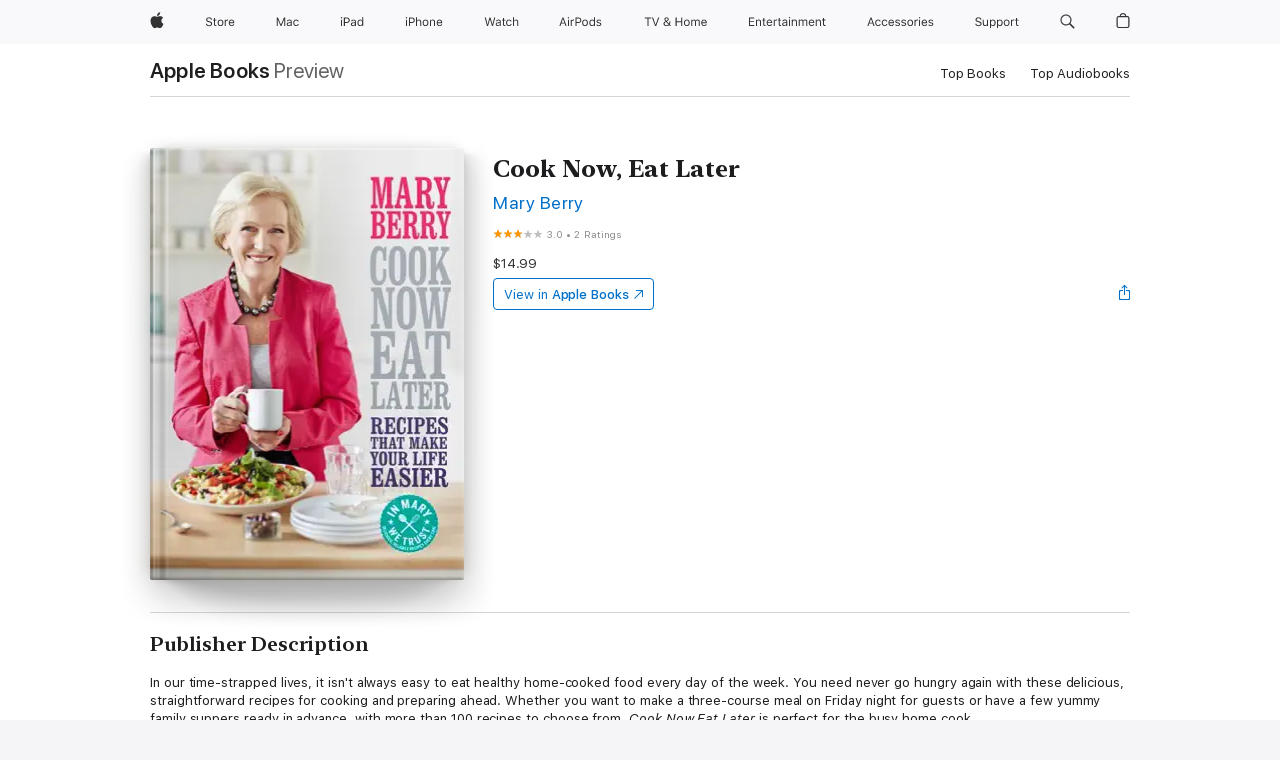

--- FILE ---
content_type: text/html
request_url: https://books.apple.com/au/book/cook-now-eat-later/id798721384
body_size: 42306
content:
<!DOCTYPE html><html  dir="ltr" lang="en-AU"><head>
    <meta charset="utf-8">
    <meta http-equiv="X-UA-Compatible" content="IE=edge">
    <meta name="viewport" content="width=device-width, initial-scale=1, viewport-fit=cover">
    <meta name="applicable-device" content="pc,mobile">

    <script id="perfkit">window.initialPageRequestTime = +new Date();</script>
    <link rel="preconnect" href="https://amp-api.books.apple.com" crossorigin="">
<link rel="preconnect" href="https://is1-ssl.mzstatic.com" crossorigin="">
<link rel="preconnect" href="https://is2-ssl.mzstatic.com" crossorigin="">
<link rel="preconnect" href="https://is3-ssl.mzstatic.com" crossorigin="">
<link rel="preconnect" href="https://is4-ssl.mzstatic.com" crossorigin="">
<link rel="preconnect" href="https://is5-ssl.mzstatic.com" crossorigin="">
<link rel="preconnect" href="https://xp.apple.com" crossorigin="">
<link rel="preconnect" href="https://js-cdn.music.apple.com" crossorigin="">
<link rel="preconnect" href="https://www.apple.com" crossorigin="">
    
<meta name="web-experience-app/config/environment" content="%7B%22appVersion%22%3A1%2C%22modulePrefix%22%3A%22web-experience-app%22%2C%22environment%22%3A%22production%22%2C%22rootURL%22%3A%22%2F%22%2C%22locationType%22%3A%22history-hash-router-scroll%22%2C%22historySupportMiddleware%22%3Atrue%2C%22EmberENV%22%3A%7B%22FEATURES%22%3A%7B%7D%2C%22EXTEND_PROTOTYPES%22%3A%7B%22Date%22%3Afalse%7D%2C%22_APPLICATION_TEMPLATE_WRAPPER%22%3Afalse%2C%22_DEFAULT_ASYNC_OBSERVERS%22%3Atrue%2C%22_JQUERY_INTEGRATION%22%3Afalse%2C%22_TEMPLATE_ONLY_GLIMMER_COMPONENTS%22%3Atrue%7D%2C%22APP%22%3A%7B%22PROGRESS_BAR_DELAY%22%3A3000%2C%22CLOCK_INTERVAL%22%3A1000%2C%22LOADING_SPINNER_SPY%22%3Atrue%2C%22BREAKPOINTS%22%3A%7B%22large%22%3A%7B%22min%22%3A1069%2C%22content%22%3A980%7D%2C%22medium%22%3A%7B%22min%22%3A735%2C%22max%22%3A1068%2C%22content%22%3A692%7D%2C%22small%22%3A%7B%22min%22%3A320%2C%22max%22%3A734%2C%22content%22%3A280%7D%7D%2C%22buildVariant%22%3A%22books%22%2C%22name%22%3A%22web-experience-app%22%2C%22version%22%3A%222548.0.0%2B0b472053%22%7D%2C%22MEDIA_API%22%3A%7B%22token%22%3A%22eyJhbGciOiJFUzI1NiIsInR5cCI6IkpXVCIsImtpZCI6IkNOM1dVNkVKTzEifQ.eyJpc3MiOiJOVjBTRVdHRlNSIiwiaWF0IjoxNzY0NzIyNzU2LCJleHAiOjE3NzE5ODAzNTYsInJvb3RfaHR0cHNfb3JpZ2luIjpbImFwcGxlLmNvbSJdfQ.Y-cFl9j5HGWR1S_YFqK_Hy1qwk1hW9aBvWtIfb4iDzMDCQO9JcdexCvQGzSRxWYIEXS3JtD3vpWxYDj3puQYsA%22%7D%2C%22i18n%22%3A%7B%22defaultLocale%22%3A%22en-gb%22%2C%22useDevLoc%22%3Afalse%2C%22pathToLocales%22%3A%22dist%2Flocales%22%7D%2C%22MEDIA_ARTWORK%22%3A%7B%22BREAKPOINTS%22%3A%7B%22large%22%3A%7B%22min%22%3A1069%2C%22content%22%3A980%7D%2C%22medium%22%3A%7B%22min%22%3A735%2C%22max%22%3A1068%2C%22content%22%3A692%7D%2C%22small%22%3A%7B%22min%22%3A320%2C%22max%22%3A734%2C%22content%22%3A280%7D%7D%7D%2C%22API%22%3A%7B%22BookHost%22%3A%22https%3A%2F%2Famp-api.books.apple.com%22%2C%22obcMetadataBaseUrl%22%3A%22%2Fapi%2Fbooks-metadata%22%2C%22globalElementsPath%22%3A%22%2Fglobal-elements%22%7D%2C%22fastboot%22%3A%7B%22hostWhitelist%22%3A%5B%7B%7D%5D%7D%2C%22ember-short-number%22%3A%7B%22locales%22%3A%5B%22ar-dz%22%2C%22ar-bh%22%2C%22ar-eg%22%2C%22ar-iq%22%2C%22ar-jo%22%2C%22ar-kw%22%2C%22ar-lb%22%2C%22ar-ly%22%2C%22ar-ma%22%2C%22ar-om%22%2C%22ar-qa%22%2C%22ar-sa%22%2C%22ar-sd%22%2C%22ar-sy%22%2C%22ar-tn%22%2C%22ar-ae%22%2C%22ar-ye%22%2C%22he-il%22%2C%22iw-il%22%2C%22ca-es%22%2C%22cs-cz%22%2C%22da-dk%22%2C%22de-ch%22%2C%22de-de%22%2C%22el-gr%22%2C%22en-au%22%2C%22en-ca%22%2C%22en-gb%22%2C%22en-us%22%2C%22es-419%22%2C%22es-es%22%2C%22es-mx%22%2C%22es-xl%22%2C%22et-ee%22%2C%22fi-fi%22%2C%22fr-ca%22%2C%22fr-fr%22%2C%22hi-in%22%2C%22hr-hr%22%2C%22hu-hu%22%2C%22id-id%22%2C%22is-is%22%2C%22it-it%22%2C%22iw-il%22%2C%22ja-jp%22%2C%22ko-kr%22%2C%22lt-lt%22%2C%22lv-lv%22%2C%22ms-my%22%2C%22nl-nl%22%2C%22no-no%22%2C%22no-nb%22%2C%22nb-no%22%2C%22pl-pl%22%2C%22pt-br%22%2C%22pt-pt%22%2C%22ro-ro%22%2C%22ru-ru%22%2C%22sk-sk%22%2C%22sv-se%22%2C%22th-th%22%2C%22tr-tr%22%2C%22uk-ua%22%2C%22vi-vi%22%2C%22vi-vn%22%2C%22zh-cn%22%2C%22zh-hans%22%2C%22zh-hans-cn%22%2C%22zh-hant%22%2C%22zh-hant-hk%22%2C%22zh-hant-tw%22%2C%22zh-hk%22%2C%22zh-tw%22%2C%22ar%22%2C%22ca%22%2C%22cs%22%2C%22da%22%2C%22de%22%2C%22el%22%2C%22en%22%2C%22es%22%2C%22fi%22%2C%22fr%22%2C%22he%22%2C%22hi%22%2C%22hr%22%2C%22hu%22%2C%22id%22%2C%22is%22%2C%22it%22%2C%22ja%22%2C%22ko%22%2C%22lt%22%2C%22lv%22%2C%22ms%22%2C%22nb%22%2C%22nl%22%2C%22no%22%2C%22pl%22%2C%22pt%22%2C%22ro%22%2C%22ru%22%2C%22sk%22%2C%22sv%22%2C%22th%22%2C%22tr%22%2C%22uk%22%2C%22vi%22%2C%22zh%22%5D%7D%2C%22ember-cli-mirage%22%3A%7B%22enabled%22%3Afalse%2C%22usingProxy%22%3Afalse%2C%22useDefaultPassthroughs%22%3Atrue%7D%2C%22BREAKPOINTS%22%3A%7B%22large%22%3A%7B%22min%22%3A1069%2C%22content%22%3A980%7D%2C%22medium%22%3A%7B%22min%22%3A735%2C%22max%22%3A1068%2C%22content%22%3A692%7D%2C%22small%22%3A%7B%22min%22%3A320%2C%22max%22%3A734%2C%22content%22%3A280%7D%7D%2C%22METRICS%22%3A%7B%22variant%22%3A%22web%22%2C%22baseFields%22%3A%7B%22appName%22%3A%22web-experience-app%22%2C%22constraintProfiles%22%3A%5B%22AMPWeb%22%5D%7D%2C%22clickstream%22%3A%7B%22enabled%22%3Atrue%2C%22topic%22%3A%5B%22xp_amp_web_exp%22%5D%2C%22autoTrackClicks%22%3Atrue%7D%2C%22performance%22%3A%7B%22enabled%22%3Atrue%2C%22topic%22%3A%22xp_amp_bookstore_perf%22%7D%7D%2C%22MEDIA_SHELF%22%3A%7B%22GRID_CONFIG%22%3A%7B%22books-brick-row%22%3A%7B%22small%22%3A1%2C%22medium%22%3A2%2C%22large%22%3A3%7D%2C%22story%22%3A%7B%22small%22%3A1%2C%22medium%22%3A2%2C%22large%22%3A3%7D%2C%22small-brick%22%3A%7B%22small%22%3A1%2C%22medium%22%3A2%2C%22large%22%3A3%7D%2C%22editorial-lockup-large%22%3A%7B%22small%22%3A1%2C%22medium%22%3A2%2C%22large%22%3A2%7D%2C%22editorial-lockup-medium%22%3A%7B%22small%22%3A1%2C%22medium%22%3A2%2C%22large%22%3A3%7D%2C%22large-brick%22%3A%7B%22small%22%3A1%2C%22medium%22%3A1%2C%22large%22%3A2%7D%2C%22lockup-small%22%3A%7B%22small%22%3A1%2C%22medium%22%3A2%2C%22large%22%3A3%7D%2C%22lockup-large%22%3A%7B%22small%22%3A1%2C%22medium%22%3A3%2C%22large%22%3A4%7D%2C%22posters%22%3A%7B%22small%22%3A1%2C%22medium%22%3A1%2C%22large%22%3A2%7D%2C%22breakout-large%22%3A%7B%22small%22%3A1%2C%22medium%22%3A1%2C%22large%22%3A1%7D%7D%2C%22BREAKPOINTS%22%3A%7B%22large%22%3A%7B%22min%22%3A1069%2C%22content%22%3A980%7D%2C%22medium%22%3A%7B%22min%22%3A735%2C%22max%22%3A1068%2C%22content%22%3A692%7D%2C%22small%22%3A%7B%22min%22%3A320%2C%22max%22%3A734%2C%22content%22%3A280%7D%7D%7D%2C%22SASSKIT_GENERATOR%22%3A%7B%22VIEWPORT_CONFIG%22%3A%7B%22BREAKPOINTS%22%3A%7B%22large%22%3A%7B%22min%22%3A1069%2C%22content%22%3A980%7D%2C%22medium%22%3A%7B%22min%22%3A735%2C%22max%22%3A1068%2C%22content%22%3A692%7D%2C%22small%22%3A%7B%22min%22%3A320%2C%22max%22%3A734%2C%22content%22%3A280%7D%7D%7D%7D%2C%22features%22%3A%7B%22BUILD_VARIANT_APPS%22%3Afalse%2C%22BUILD_VARIANT_BOOKS%22%3Atrue%2C%22BUILD_VARIANT_FITNESS%22%3Afalse%2C%22BUILD_VARIANT_PODCASTS%22%3Afalse%2C%22BUILD_VARIANT_ITUNES%22%3Afalse%2C%22TV%22%3Afalse%2C%22PODCASTS%22%3Afalse%2C%22BOOKS%22%3Atrue%2C%22APPS%22%3Afalse%2C%22ARTISTS%22%3Afalse%2C%22DEEPLINK_ROUTE%22%3Afalse%2C%22EMBER_DATA%22%3Afalse%2C%22CHARTS%22%3Atrue%2C%22FITNESS%22%3Afalse%2C%22SHARE_UI%22%3Atrue%2C%22SEPARATE_RTL_STYLESHEET%22%3Atrue%7D%2C%22%40amp%2Fember-ui-global-elements%22%3A%7B%22useFooterWithoutRefundLink%22%3Atrue%7D%2C%22ember-cli-content-security-policy%22%3A%7B%22policy%22%3A%22upgrade-insecure-requests%20%3B%20default-src%20'none'%3B%20img-src%20'self'%20https%3A%2F%2F*.apple.com%20https%3A%2F%2F*.mzstatic.com%20data%3A%3B%20style-src%20'self'%20https%3A%2F%2F*.apple.com%20'unsafe-inline'%3B%20font-src%20'self'%20https%3A%2F%2F*.apple.com%3B%20media-src%20'self'%20https%3A%2F%2F*.apple.com%20blob%3A%3B%20connect-src%20'self'%20https%3A%2F%2F*.apple.com%20https%3A%2F%2F*.mzstatic.com%3B%20script-src%20'self'%20https%3A%2F%2F*.apple.com%20'unsafe-eval'%20'sha256-4ywTGAe4rEpoHt8XkjbkdOWklMJ%2F1Py%2Fx6b3%2FaGbtSQ%3D'%3B%20frame-src%20'self'%20https%3A%2F%2F*.apple.com%20itmss%3A%20itms-appss%3A%20itms-bookss%3A%20itms-itunesus%3A%20itms-messagess%3A%20itms-podcasts%3A%20itms-watchs%3A%20macappstores%3A%20musics%3A%20apple-musics%3A%20podcasts%3A%20videos%3A%3B%22%2C%22reportOnly%22%3Afalse%7D%2C%22exportApplicationGlobal%22%3Afalse%7D">
<!-- EMBER_CLI_FASTBOOT_TITLE --><link rel="stylesheet preload" name="fonts" href="//www.apple.com/wss/fonts?families=SF+Pro,v2|SF+Pro+Icons,v1|SF+Pro+Rounded,v1|New+York+Small,v1|New+York+Medium,v1" as="style"><link rel="stylesheet" type="text/css" href="https://www.apple.com/api-www/global-elements/global-header/v1/assets/globalheader.css" data-global-elements-nav-styles>
<link rel="stylesheet" type="text/css" href="/global-elements/2426.0.0/en_AU/ac-global-footer.22fea4dea2a73d199fb067e57a94d969.css" data-global-elements-footer-styles>
<meta name="ac-gn-search-suggestions-enabled" content="false"/>
<meta name="globalnav-search-suggestions-enabled" content="false"/>
    <title>
      ‎Cook Now, Eat Later by Mary Berry on Apple Books
    </title>
      <meta name="keywords" content="download, Cook Now, Eat Later, books on iphone, ipad, Mac, Apple Books">

      <meta name="description" content="In our time-strapped lives, it isn't always easy to eat healthy home-cooked food every day of the week. You need never go hungry again with these delicious, straightforward recipes for cooking and preparing ahead. Whether you want to make a three-course meal on Friday night for guests or have a few…">

<!---->
      <link rel="canonical" href="https://books.apple.com/au/book/cook-now-eat-later/id798721384">

      <link rel="icon" sizes="48x48" href="https://books.apple.com/assets/images/favicon/favicon-books-48-a8eb8171a8d912ed29d99e7a134953d3.png" type="image/png">

<!---->
<!---->
      <meta name="apple:content_id" content="798721384">

<!---->
      <script name="schema:book" type="application/ld+json">
        {"@context":"http://schema.org","@type":"Book","additionalType":"Product","author":"Mary Berry","bookFormat":"EBook","datePublished":"2014-07-03T00:00:00.000Z","description":"In our time-strapped lives, it isn't always easy to eat healthy home-cooked food every day of the week. You need never go hungry again with these delicious, straightforward recipes for cooking and preparing ahead. Whether you want to make a three-course meal on Friday night for guests or have a few…","genre":["Food &amp; Drink","Books","Cooking Methods","Cookbooks"],"image":"https://is1-ssl.mzstatic.com/image/thumb/Publication221/v4/1b/e1/ce/1be1ce7c-bc54-2126-9b1e-7789d4f1f725/9781472214744.jpg/1200x630wz.png","inLanguage":"en-US","isbn":"9781472214744","name":"Cook Now, Eat Later","numberOfPages":288,"publisher":"Headline","thumbnailUrl":["https://is1-ssl.mzstatic.com/image/thumb/Publication221/v4/1b/e1/ce/1be1ce7c-bc54-2126-9b1e-7789d4f1f725/9781472214744.jpg/1200x675wz.jpg","https://is1-ssl.mzstatic.com/image/thumb/Publication221/v4/1b/e1/ce/1be1ce7c-bc54-2126-9b1e-7789d4f1f725/9781472214744.jpg/1200x900wz.jpg","https://is1-ssl.mzstatic.com/image/thumb/Publication221/v4/1b/e1/ce/1be1ce7c-bc54-2126-9b1e-7789d4f1f725/9781472214744.jpg/1200x1200wz.jpg"],"offers":{"@type":"Offer","price":14.99,"priceCurrency":"AUD","hasMerchantReturnPolicy":{"@type":"MerchantReturnPolicy","returnPolicyCategory":"https://schema.org/MerchantReturnNotPermitted","merchantReturnDays":0}},"aggregateRating":{"@type":"AggregateRating","ratingValue":3,"reviewCount":2}}
      </script>

        <meta property="al:ios:app_store_id" content="364709193">
        <meta property="al:ios:app_name" content="Apple Books">

        <meta property="og:title" content="‎Cook Now, Eat Later">
        <meta property="og:description" content="‎Food &amp; Drink · 2014">
        <meta property="og:site_name" content="Apple Books">
        <meta property="og:url" content="https://books.apple.com/au/book/cook-now-eat-later/id798721384">
        <meta property="og:image" content="https://is1-ssl.mzstatic.com/image/thumb/Publication221/v4/1b/e1/ce/1be1ce7c-bc54-2126-9b1e-7789d4f1f725/9781472214744.jpg/1200x630wz.png">
        <meta property="og:image:alt" content="Cook Now, Eat Later by Mary Berry on Apple Books">
        <meta property="og:image:type" content="image/png">
        <meta property="og:image:width" content="1200">
        <meta property="og:image:height" content="630">
        <meta property="og:image:secure_url" content="https://is1-ssl.mzstatic.com/image/thumb/Publication221/v4/1b/e1/ce/1be1ce7c-bc54-2126-9b1e-7789d4f1f725/9781472214744.jpg/1200x630wz.png">
        <meta property="og:type" content="book">
        <meta property="og:locale" content="en_AU">

        <meta name="twitter:title" content="‎Cook Now, Eat Later">
        <meta name="twitter:description" content="‎Food &amp; Drink · 2014">
        <meta name="twitter:site" content="@AppleBooks">
        <meta name="twitter:card" content="summary_large_image">
        <meta name="twitter:image" content="https://is1-ssl.mzstatic.com/image/thumb/Publication221/v4/1b/e1/ce/1be1ce7c-bc54-2126-9b1e-7789d4f1f725/9781472214744.jpg/1200x600wz.png">
        <meta name="twitter:image:alt" content="Cook Now, Eat Later by Mary Berry on Apple Books">

<!---->
    <meta name="version" content="2548.0.0">
    <!-- @@HEAD@@ -->
    <script src="https://js-cdn.music.apple.com/musickit/v2/amp/musickit.js?t=1764722790239"></script>

    <link integrity="" rel="stylesheet" href="/assets/web-experience-app-real-f1ca40148188f63f7dd2cd7d4d6d7e05.css" data-rtl="/assets/web-experience-rtl-app-dc89d135bf4a79beed79bacafc906bdf.css">

    
  </head>
  <body class="no-js no-touch globalnav-scrim">
    <script type="x/boundary" id="fastboot-body-start"></script><div id="globalheader"><aside id="globalmessage-segment" lang="en-AU" dir="ltr" class="globalmessage-segment"><ul data-strings="{&quot;view&quot;:&quot;{%STOREFRONT%} Store Home&quot;,&quot;segments&quot;:{&quot;smb&quot;:&quot;Business Store Home&quot;,&quot;eduInd&quot;:&quot;Education Store Home&quot;,&quot;other&quot;:&quot;Store Home&quot;},&quot;exit&quot;:&quot;Exit&quot;}" class="globalmessage-segment-content"></ul></aside><nav id="globalnav" lang="en-AU" dir="ltr" aria-label="Global" data-analytics-element-engagement-start="globalnav:onFlyoutOpen" data-analytics-element-engagement-end="globalnav:onFlyoutClose" data-store-api="https://www.apple.com/[storefront]/shop/bag/status" data-analytics-activitymap-region-id="global nav" data-analytics-region="global nav" class="globalnav no-js   "><div class="globalnav-content"><div class="globalnav-item globalnav-menuback"><button aria-label="Main menu" class="globalnav-menuback-button"><span class="globalnav-chevron-icon"><svg height="48" viewbox="0 0 9 48" width="9" xmlns="http://www.w3.org/2000/svg"><path d="m1.5618 24.0621 6.5581-6.4238c.2368-.2319.2407-.6118.0088-.8486-.2324-.2373-.6123-.2407-.8486-.0088l-7 6.8569c-.1157.1138-.1807.2695-.1802.4316.001.1621.0674.3174.1846.4297l7 6.7241c.1162.1118.2661.1675.4155.1675.1577 0 .3149-.062.4326-.1846.2295-.2388.2222-.6187-.0171-.8481z"/></svg></span></button></div><ul id="globalnav-list" class="globalnav-list"><li data-analytics-element-engagement="globalnav hover - apple" class="
				globalnav-item
				globalnav-item-apple
				
				
			"><a href="https://www.apple.com/au/" data-globalnav-item-name="apple" data-analytics-title="apple home" aria-label="Apple" class="globalnav-link globalnav-link-apple"><span class="globalnav-image-regular globalnav-link-image"><svg height="44" viewbox="0 0 14 44" width="14" xmlns="http://www.w3.org/2000/svg"><path d="m13.0729 17.6825a3.61 3.61 0 0 0 -1.7248 3.0365 3.5132 3.5132 0 0 0 2.1379 3.2223 8.394 8.394 0 0 1 -1.0948 2.2618c-.6816.9812-1.3943 1.9623-2.4787 1.9623s-1.3633-.63-2.613-.63c-1.2187 0-1.6525.6507-2.644.6507s-1.6834-.9089-2.4787-2.0243a9.7842 9.7842 0 0 1 -1.6628-5.2776c0-3.0984 2.014-4.7405 3.9969-4.7405 1.0535 0 1.9314.6919 2.5924.6919.63 0 1.6112-.7333 2.8092-.7333a3.7579 3.7579 0 0 1 3.1604 1.5802zm-3.7284-2.8918a3.5615 3.5615 0 0 0 .8469-2.22 1.5353 1.5353 0 0 0 -.031-.32 3.5686 3.5686 0 0 0 -2.3445 1.2084 3.4629 3.4629 0 0 0 -.8779 2.1585 1.419 1.419 0 0 0 .031.2892 1.19 1.19 0 0 0 .2169.0207 3.0935 3.0935 0 0 0 2.1586-1.1368z"/></svg></span><span class="globalnav-image-compact globalnav-link-image"><svg height="48" viewbox="0 0 17 48" width="17" xmlns="http://www.w3.org/2000/svg"><path d="m15.5752 19.0792a4.2055 4.2055 0 0 0 -2.01 3.5376 4.0931 4.0931 0 0 0 2.4908 3.7542 9.7779 9.7779 0 0 1 -1.2755 2.6351c-.7941 1.1431-1.6244 2.2862-2.8878 2.2862s-1.5883-.734-3.0443-.734c-1.42 0-1.9252.7581-3.08.7581s-1.9611-1.0589-2.8876-2.3584a11.3987 11.3987 0 0 1 -1.9373-6.1487c0-3.61 2.3464-5.523 4.6566-5.523 1.2274 0 2.25.8062 3.02.8062.734 0 1.8771-.8543 3.2729-.8543a4.3778 4.3778 0 0 1 3.6822 1.841zm-6.8586-2.0456a1.3865 1.3865 0 0 1 -.2527-.024 1.6557 1.6557 0 0 1 -.0361-.337 4.0341 4.0341 0 0 1 1.0228-2.5148 4.1571 4.1571 0 0 1 2.7314-1.4078 1.7815 1.7815 0 0 1 .0361.373 4.1487 4.1487 0 0 1 -.9867 2.587 3.6039 3.6039 0 0 1 -2.5148 1.3236z"/></svg></span><span class="globalnav-link-text">Apple</span></a></li><li data-topnav-flyout-item="menu" data-topnav-flyout-label="Menu" role="none" class="globalnav-item globalnav-menu"><div data-topnav-flyout="menu" class="globalnav-flyout"><div class="globalnav-menu-list"><div data-analytics-element-engagement="globalnav hover - store" class="
				globalnav-item
				globalnav-item-store
				globalnav-item-menu
				
			"><ul role="none" class="globalnav-submenu-trigger-group"><li class="globalnav-submenu-trigger-item"><a href="https://www.apple.com/au/shop/goto/store" data-globalnav-item-name="store" data-topnav-flyout-trigger-compact data-analytics-title="store" data-analytics-element-engagement="hover - store" aria-label="Store" class="globalnav-link globalnav-submenu-trigger-link globalnav-link-store"><span class="globalnav-link-text-container"><span class="globalnav-image-regular globalnav-link-image"><svg height="44" viewbox="0 0 30 44" width="30" xmlns="http://www.w3.org/2000/svg"><path d="m26.5679 20.4629c1.002 0 1.67.738 1.693 1.857h-3.48c.076-1.119.779-1.857 1.787-1.857zm2.754 2.672v-.387c0-1.963-1.037-3.176-2.742-3.176-1.735 0-2.848 1.289-2.848 3.276 0 1.998 1.096 3.263 2.848 3.263 1.383 0 2.367-.668 2.66-1.746h-1.008c-.264.557-.814.856-1.629.856-1.072 0-1.769-.791-1.822-2.039v-.047zm-9.547-3.451h.96v.937h.094c.188-.615.914-1.049 1.752-1.049.164 0 .375.012.504.03v1.007c-.082-.023-.445-.058-.644-.058-.961 0-1.659 1.098-1.659 1.535v3.914h-1.007zm-4.27 5.519c-1.195 0-1.869-.867-1.869-2.361 0-1.5.674-2.361 1.869-2.361 1.196 0 1.87.861 1.87 2.361 0 1.494-.674 2.361-1.87 2.361zm0-5.631c-1.798 0-2.912 1.237-2.912 3.27 0 2.027 1.114 3.269 2.912 3.269 1.799 0 2.913-1.242 2.913-3.269 0-2.033-1.114-3.27-2.913-3.27zm-5.478-1.475v1.635h1.407v.843h-1.407v3.575c0 .744.282 1.06.938 1.06.182 0 .281-.006.469-.023v.849c-.199.035-.393.059-.592.059-1.301 0-1.822-.481-1.822-1.688v-3.832h-1.02v-.843h1.02v-1.635zm-8.103 5.694c.129.885.973 1.447 2.174 1.447 1.137 0 1.975-.615 1.975-1.453 0-.72-.527-1.177-1.693-1.47l-1.084-.282c-1.53-.386-2.192-1.078-2.192-2.279 0-1.436 1.201-2.408 2.988-2.408 1.635 0 2.854.972 2.942 2.338h-1.061c-.146-.867-.861-1.383-1.916-1.383-1.125 0-1.869.562-1.869 1.418 0 .662.463 1.043 1.629 1.342l.885.234c1.752.439 2.455 1.119 2.455 2.361 0 1.553-1.225 2.543-3.158 2.543-1.793 0-3.03-.949-3.141-2.408z"/></svg></span><span class="globalnav-link-text">Store</span></span></a></li></ul></div><div data-analytics-element-engagement="globalnav hover - mac" class="
				globalnav-item
				globalnav-item-mac
				globalnav-item-menu
				
			"><ul role="none" class="globalnav-submenu-trigger-group"><li class="globalnav-submenu-trigger-item"><a href="https://www.apple.com/au/mac/" data-globalnav-item-name="mac" data-topnav-flyout-trigger-compact data-analytics-title="mac" data-analytics-element-engagement="hover - mac" aria-label="Mac" class="globalnav-link globalnav-submenu-trigger-link globalnav-link-mac"><span class="globalnav-link-text-container"><span class="globalnav-image-regular globalnav-link-image"><svg height="44" viewbox="0 0 23 44" width="23" xmlns="http://www.w3.org/2000/svg"><path d="m8.1558 25.9987v-6.457h-.0703l-2.666 6.457h-.8907l-2.666-6.457h-.0703v6.457h-.9844v-8.4551h1.2246l2.8945 7.0547h.0938l2.8945-7.0547h1.2246v8.4551zm2.5166-1.7696c0-1.1309.832-1.7812 2.3027-1.8691l1.8223-.1113v-.5742c0-.7793-.4863-1.207-1.4297-1.207-.7559 0-1.2832.2871-1.4238.7852h-1.0195c.1348-1.0137 1.1309-1.6816 2.4785-1.6816 1.541 0 2.4023.791 2.4023 2.1035v4.3242h-.9609v-.9318h-.0938c-.4102.6738-1.1016 1.043-1.9453 1.043-1.2246 0-2.1328-.7266-2.1328-1.8809zm4.125-.5859v-.5801l-1.6992.1113c-.9609.0645-1.3828.3984-1.3828 1.0312 0 .6445.5449 1.0195 1.2773 1.0195 1.0371.0001 1.8047-.6796 1.8047-1.5819zm6.958-2.0273c-.1641-.627-.7207-1.1367-1.6289-1.1367-1.1367 0-1.8516.9082-1.8516 2.3379 0 1.459.7266 2.3848 1.8516 2.3848.8496 0 1.4414-.3926 1.6289-1.1074h1.0195c-.1816 1.1602-1.125 2.0156-2.6426 2.0156-1.7695 0-2.9004-1.2832-2.9004-3.293 0-1.9688 1.125-3.2461 2.8945-3.2461 1.5352 0 2.4727.9199 2.6484 2.0449z"/></svg></span><span class="globalnav-link-text">Mac</span></span></a></li></ul></div><div data-analytics-element-engagement="globalnav hover - ipad" class="
				globalnav-item
				globalnav-item-ipad
				globalnav-item-menu
				
			"><ul role="none" class="globalnav-submenu-trigger-group"><li class="globalnav-submenu-trigger-item"><a href="https://www.apple.com/au/ipad/" data-globalnav-item-name="ipad" data-topnav-flyout-trigger-compact data-analytics-title="ipad" data-analytics-element-engagement="hover - ipad" aria-label="iPad" class="globalnav-link globalnav-submenu-trigger-link globalnav-link-ipad"><span class="globalnav-link-text-container"><span class="globalnav-image-regular globalnav-link-image"><svg height="44" viewbox="0 0 24 44" width="24" xmlns="http://www.w3.org/2000/svg"><path d="m14.9575 23.7002c0 .902-.768 1.582-1.805 1.582-.732 0-1.277-.375-1.277-1.02 0-.632.422-.966 1.383-1.031l1.699-.111zm-1.395-4.072c-1.347 0-2.343.668-2.478 1.681h1.019c.141-.498.668-.785 1.424-.785.944 0 1.43.428 1.43 1.207v.574l-1.822.112c-1.471.088-2.303.738-2.303 1.869 0 1.154.908 1.881 2.133 1.881.844 0 1.535-.369 1.945-1.043h.094v.931h.961v-4.324c0-1.312-.862-2.103-2.403-2.103zm6.769 5.575c-1.155 0-1.846-.885-1.846-2.361 0-1.471.697-2.362 1.846-2.362 1.142 0 1.857.914 1.857 2.362 0 1.459-.709 2.361-1.857 2.361zm1.834-8.027v3.503h-.088c-.358-.691-1.102-1.107-1.981-1.107-1.605 0-2.654 1.289-2.654 3.27 0 1.986 1.037 3.269 2.654 3.269.873 0 1.623-.416 2.022-1.119h.093v1.008h.961v-8.824zm-15.394 4.869h-1.863v-3.563h1.863c1.225 0 1.899.639 1.899 1.799 0 1.119-.697 1.764-1.899 1.764zm.276-4.5h-3.194v8.455h1.055v-3.018h2.127c1.588 0 2.719-1.119 2.719-2.701 0-1.611-1.108-2.736-2.707-2.736zm-6.064 8.454h1.008v-6.316h-1.008zm-.199-8.237c0-.387.316-.704.703-.704s.703.317.703.704c0 .386-.316.703-.703.703s-.703-.317-.703-.703z"/></svg></span><span class="globalnav-link-text">iPad</span></span></a></li></ul></div><div data-analytics-element-engagement="globalnav hover - iphone" class="
				globalnav-item
				globalnav-item-iphone
				globalnav-item-menu
				
			"><ul role="none" class="globalnav-submenu-trigger-group"><li class="globalnav-submenu-trigger-item"><a href="https://www.apple.com/au/iphone/" data-globalnav-item-name="iphone" data-topnav-flyout-trigger-compact data-analytics-title="iphone" data-analytics-element-engagement="hover - iphone" aria-label="iPhone" class="globalnav-link globalnav-submenu-trigger-link globalnav-link-iphone"><span class="globalnav-link-text-container"><span class="globalnav-image-regular globalnav-link-image"><svg height="44" viewbox="0 0 38 44" width="38" xmlns="http://www.w3.org/2000/svg"><path d="m32.7129 22.3203h3.48c-.023-1.119-.691-1.857-1.693-1.857-1.008 0-1.711.738-1.787 1.857zm4.459 2.045c-.293 1.078-1.277 1.746-2.66 1.746-1.752 0-2.848-1.266-2.848-3.264 0-1.986 1.113-3.275 2.848-3.275 1.705 0 2.742 1.213 2.742 3.176v.386h-4.541v.047c.053 1.248.75 2.039 1.822 2.039.815 0 1.366-.298 1.629-.855zm-12.282-4.682h.961v.996h.094c.316-.697.932-1.107 1.898-1.107 1.418 0 2.209.838 2.209 2.338v4.09h-1.007v-3.844c0-1.137-.481-1.676-1.489-1.676s-1.658.674-1.658 1.781v3.739h-1.008zm-2.499 3.158c0-1.5-.674-2.361-1.869-2.361-1.196 0-1.87.861-1.87 2.361 0 1.495.674 2.362 1.87 2.362 1.195 0 1.869-.867 1.869-2.362zm-4.782 0c0-2.033 1.114-3.269 2.913-3.269 1.798 0 2.912 1.236 2.912 3.269 0 2.028-1.114 3.27-2.912 3.27-1.799 0-2.913-1.242-2.913-3.27zm-6.636-5.666h1.008v3.504h.093c.317-.697.979-1.107 1.946-1.107 1.336 0 2.179.855 2.179 2.338v4.09h-1.007v-3.844c0-1.119-.504-1.676-1.459-1.676-1.131 0-1.752.715-1.752 1.781v3.739h-1.008zm-6.015 4.87h1.863c1.202 0 1.899-.645 1.899-1.764 0-1.16-.674-1.799-1.899-1.799h-1.863zm2.139-4.5c1.599 0 2.707 1.125 2.707 2.736 0 1.582-1.131 2.701-2.719 2.701h-2.127v3.018h-1.055v-8.455zm-6.114 8.454h1.008v-6.316h-1.008zm-.2-8.238c0-.386.317-.703.703-.703.387 0 .704.317.704.703 0 .387-.317.704-.704.704-.386 0-.703-.317-.703-.704z"/></svg></span><span class="globalnav-link-text">iPhone</span></span></a></li></ul></div><div data-analytics-element-engagement="globalnav hover - watch" class="
				globalnav-item
				globalnav-item-watch
				globalnav-item-menu
				
			"><ul role="none" class="globalnav-submenu-trigger-group"><li class="globalnav-submenu-trigger-item"><a href="https://www.apple.com/au/watch/" data-globalnav-item-name="watch" data-topnav-flyout-trigger-compact data-analytics-title="watch" data-analytics-element-engagement="hover - watch" aria-label="Watch" class="globalnav-link globalnav-submenu-trigger-link globalnav-link-watch"><span class="globalnav-link-text-container"><span class="globalnav-image-regular globalnav-link-image"><svg height="44" viewbox="0 0 35 44" width="35" xmlns="http://www.w3.org/2000/svg"><path d="m28.9819 17.1758h1.008v3.504h.094c.316-.697.978-1.108 1.945-1.108 1.336 0 2.18.856 2.18 2.338v4.09h-1.008v-3.844c0-1.119-.504-1.675-1.459-1.675-1.131 0-1.752.715-1.752 1.781v3.738h-1.008zm-2.42 4.441c-.164-.627-.721-1.136-1.629-1.136-1.137 0-1.852.908-1.852 2.338 0 1.459.727 2.384 1.852 2.384.849 0 1.441-.392 1.629-1.107h1.019c-.182 1.16-1.125 2.016-2.642 2.016-1.77 0-2.901-1.284-2.901-3.293 0-1.969 1.125-3.247 2.895-3.247 1.535 0 2.472.92 2.648 2.045zm-6.533-3.568v1.635h1.407v.844h-1.407v3.574c0 .744.282 1.06.938 1.06.182 0 .281-.006.469-.023v.85c-.2.035-.393.058-.592.058-1.301 0-1.822-.48-1.822-1.687v-3.832h-1.02v-.844h1.02v-1.635zm-4.2 5.596v-.58l-1.699.111c-.961.064-1.383.398-1.383 1.031 0 .645.545 1.02 1.277 1.02 1.038 0 1.805-.68 1.805-1.582zm-4.125.586c0-1.131.832-1.782 2.303-1.869l1.822-.112v-.574c0-.779-.486-1.207-1.43-1.207-.755 0-1.283.287-1.423.785h-1.02c.135-1.014 1.131-1.682 2.479-1.682 1.541 0 2.402.792 2.402 2.104v4.324h-.961v-.931h-.094c-.41.673-1.101 1.043-1.945 1.043-1.225 0-2.133-.727-2.133-1.881zm-7.684 1.769h-.996l-2.303-8.455h1.101l1.682 6.873h.07l1.893-6.873h1.066l1.893 6.873h.07l1.682-6.873h1.101l-2.302 8.455h-.996l-1.946-6.674h-.07z"/></svg></span><span class="globalnav-link-text">Watch</span></span></a></li></ul></div><div data-analytics-element-engagement="globalnav hover - airpods" class="
				globalnav-item
				globalnav-item-airpods
				globalnav-item-menu
				
			"><ul role="none" class="globalnav-submenu-trigger-group"><li class="globalnav-submenu-trigger-item"><a href="https://www.apple.com/au/airpods/" data-globalnav-item-name="airpods" data-topnav-flyout-trigger-compact data-analytics-title="airpods" data-analytics-element-engagement="hover - airpods" aria-label="AirPods" class="globalnav-link globalnav-submenu-trigger-link globalnav-link-airpods"><span class="globalnav-link-text-container"><span class="globalnav-image-regular globalnav-link-image"><svg height="44" viewbox="0 0 43 44" width="43" xmlns="http://www.w3.org/2000/svg"><path d="m11.7153 19.6836h.961v.937h.094c.187-.615.914-1.048 1.752-1.048.164 0 .375.011.504.029v1.008c-.082-.024-.446-.059-.645-.059-.961 0-1.658.645-1.658 1.535v3.914h-1.008zm28.135-.111c1.324 0 2.244.656 2.379 1.693h-.996c-.135-.504-.627-.838-1.389-.838-.75 0-1.336.381-1.336.943 0 .434.352.704 1.096.885l.973.235c1.189.287 1.763.802 1.763 1.711 0 1.13-1.095 1.91-2.531 1.91-1.406 0-2.373-.674-2.484-1.723h1.037c.17.533.674.873 1.482.873.85 0 1.459-.404 1.459-.984 0-.434-.328-.727-1.002-.891l-1.084-.264c-1.183-.287-1.722-.796-1.722-1.71 0-1.049 1.013-1.84 2.355-1.84zm-6.665 5.631c-1.155 0-1.846-.885-1.846-2.362 0-1.471.697-2.361 1.846-2.361 1.142 0 1.857.914 1.857 2.361 0 1.459-.709 2.362-1.857 2.362zm1.834-8.028v3.504h-.088c-.358-.691-1.102-1.107-1.981-1.107-1.605 0-2.654 1.289-2.654 3.269 0 1.987 1.037 3.27 2.654 3.27.873 0 1.623-.416 2.022-1.119h.094v1.007h.961v-8.824zm-9.001 8.028c-1.195 0-1.869-.868-1.869-2.362 0-1.5.674-2.361 1.869-2.361 1.196 0 1.869.861 1.869 2.361 0 1.494-.673 2.362-1.869 2.362zm0-5.631c-1.799 0-2.912 1.236-2.912 3.269 0 2.028 1.113 3.27 2.912 3.27s2.912-1.242 2.912-3.27c0-2.033-1.113-3.269-2.912-3.269zm-17.071 6.427h1.008v-6.316h-1.008zm-.199-8.238c0-.387.317-.703.703-.703.387 0 .703.316.703.703s-.316.703-.703.703c-.386 0-.703-.316-.703-.703zm-6.137 4.922 1.324-3.773h.093l1.325 3.773zm1.892-5.139h-1.043l-3.117 8.455h1.107l.85-2.42h3.363l.85 2.42h1.107zm14.868 4.5h-1.864v-3.562h1.864c1.224 0 1.898.639 1.898 1.799 0 1.119-.697 1.763-1.898 1.763zm.275-4.5h-3.193v8.455h1.054v-3.017h2.127c1.588 0 2.719-1.119 2.719-2.701 0-1.612-1.107-2.737-2.707-2.737z"/></svg></span><span class="globalnav-link-text">AirPods</span></span></a></li></ul></div><div data-analytics-element-engagement="globalnav hover - tv-home" class="
				globalnav-item
				globalnav-item-tv-home
				globalnav-item-menu
				
			"><ul role="none" class="globalnav-submenu-trigger-group"><li class="globalnav-submenu-trigger-item"><a href="https://www.apple.com/au/tv-home/" data-globalnav-item-name="tv-home" data-topnav-flyout-trigger-compact data-analytics-title="tv &amp; home" data-analytics-element-engagement="hover - tv &amp; home" aria-label="TV and Home" class="globalnav-link globalnav-submenu-trigger-link globalnav-link-tv-home"><span class="globalnav-link-text-container"><span class="globalnav-image-regular globalnav-link-image"><svg height="44" viewbox="0 0 65 44" width="65" xmlns="http://www.w3.org/2000/svg"><path d="m4.3755 26v-7.5059h-2.7246v-.9492h6.5039v.9492h-2.7246v7.5059zm7.7314 0-3.1172-8.4551h1.1074l2.4844 7.0898h.0938l2.4844-7.0898h1.1074l-3.1172 8.4551zm13.981-.8438c-.7207.6328-1.7109 1.002-2.7363 1.002-1.6816 0-2.8594-.9961-2.8594-2.4141 0-1.002.5449-1.7637 1.6758-2.3613.0762-.0352.2344-.1172.3281-.1641-.7793-.8203-1.0605-1.3652-1.0605-1.9805 0-1.084.9199-1.8926 2.1562-1.8926 1.248 0 2.1562.7969 2.1562 1.9043 0 .8672-.5215 1.5-1.8281 2.1855l2.1152 2.2734c.2637-.5273.3984-1.2188.3984-2.2734v-.1465h.9844v.1523c0 1.3125-.2344 2.2676-.6973 2.9824l1.4708 1.5764h-1.3242zm-4.541-1.4824c0 .9492.7676 1.5938 1.8984 1.5938.7676 0 1.5586-.3047 2.0215-.791l-2.3906-2.6133c-.0645.0234-.2168.0996-.2988.1406-.8145.4219-1.2305 1.0078-1.2305 1.6699zm3.2109-4.3886c0-.6562-.4746-1.1016-1.1602-1.1016-.6738 0-1.1543.457-1.1543 1.1133 0 .4688.2402.8789.9082 1.541 1.0313-.5274 1.4063-.9492 1.4063-1.5527zm13.5176 6.7148v-3.8496h-4.6406v3.8496h-1.0547v-8.4551h1.0547v3.6562h4.6406v-3.6562h1.0547v8.4551zm2.6455-3.1582c0-2.0332 1.1133-3.2695 2.9121-3.2695s2.9121 1.2363 2.9121 3.2695c0 2.0273-1.1133 3.2695-2.9121 3.2695s-2.9121-1.2422-2.9121-3.2695zm4.7812 0c0-1.5-.6738-2.3613-1.8691-2.3613s-1.8691.8613-1.8691 2.3613c0 1.4941.6738 2.3613 1.8691 2.3613s1.8691-.8672 1.8691-2.3613zm2.5054-3.1582h.9609v.9961h.0938c.2871-.7031.9199-1.1074 1.7637-1.1074.8555 0 1.4531.4512 1.7461 1.1074h.0938c.3398-.668 1.0605-1.1074 1.9336-1.1074 1.2891 0 2.0098.7383 2.0098 2.0625v4.3652h-1.0078v-4.1309c0-.9316-.4395-1.3887-1.3301-1.3887-.8789 0-1.4648.6562-1.4648 1.459v4.0606h-1.0078v-4.2891c0-.75-.5215-1.2305-1.3184-1.2305-.8262 0-1.4648.7148-1.4648 1.6055v3.9141h-1.0078v-6.3164zm15.5127 4.6816c-.293 1.0781-1.2773 1.7461-2.6602 1.7461-1.752 0-2.8477-1.2656-2.8477-3.2637 0-1.9863 1.1133-3.2754 2.8477-3.2754 1.7051 0 2.7422 1.2129 2.7422 3.1758v.3867h-4.541v.0469c.0527 1.248.75 2.0391 1.8223 2.0391.8145 0 1.3652-.2988 1.6289-.8555zm-4.459-2.0449h3.4805c-.0234-1.1191-.6914-1.8574-1.6934-1.8574-1.0078 0-1.7109.7383-1.7871 1.8574z"/></svg></span><span class="globalnav-link-text">TV &amp; Home</span></span></a></li></ul></div><div data-analytics-element-engagement="globalnav hover - entertainment" class="
				globalnav-item
				globalnav-item-entertainment
				globalnav-item-menu
				
			"><ul role="none" class="globalnav-submenu-trigger-group"><li class="globalnav-submenu-trigger-item"><a href="https://www.apple.com/au/entertainment/" data-globalnav-item-name="entertainment" data-topnav-flyout-trigger-compact data-analytics-title="entertainment" data-analytics-element-engagement="hover - entertainment" aria-label="Entertainment" class="globalnav-link globalnav-submenu-trigger-link globalnav-link-entertainment"><span class="globalnav-link-text-container"><span class="globalnav-image-regular globalnav-link-image"><svg xmlns="http://www.w3.org/2000/svg" viewbox="0 0 77 44" width="77" height="44"><path d="m0 17.4863h5.2383v.9492h-4.1836v2.7129h3.9668v.9375h-3.9668v2.9062h4.1836v.9492h-5.2383zm6.8994 2.1387h1.0195v.9492h.0938c.3164-.668.9082-1.0605 1.8398-1.0605 1.418 0 2.209.8379 2.209 2.3379v4.0898h-1.0195v-3.8438c0-1.1367-.4688-1.6816-1.4766-1.6816s-1.6465.6797-1.6465 1.7871v3.7383h-1.0195zm7.2803 4.6758v-3.832h-.9961v-.8438h.9961v-1.6348h1.0547v1.6348h1.3828v.8438h-1.3828v3.5742c0 .7441.2578 1.043.9141 1.043.1816 0 .2812-.0059.4688-.0234v.8672c-.1992.0352-.3926.0586-.5918.0586-1.3009-.0001-1.8458-.4806-1.8458-1.6876zm3.4365-1.4942v-.0059c0-1.9512 1.1133-3.2871 2.8301-3.2871s2.7598 1.2773 2.7598 3.1641v.3984h-4.5469c.0293 1.3066.75 2.0684 1.875 2.0684.8555 0 1.3828-.4043 1.5527-.7852l.0234-.0527h1.0195l-.0117.0469c-.2168.8555-1.1191 1.6992-2.6074 1.6992-1.8046 0-2.8945-1.2656-2.8945-3.2461zm1.0606-.5449h3.4922c-.1055-1.248-.7969-1.8398-1.7285-1.8398-.9376 0-1.6524.6386-1.7637 1.8398zm5.9912-2.6367h1.0195v.9375h.0938c.2402-.6621.832-1.0488 1.6875-1.0488.1934 0 .4102.0234.5098.041v.9902c-.2109-.0352-.4043-.0586-.627-.0586-.9727 0-1.6641.6152-1.6641 1.541v3.9141h-1.0195zm4.9658 4.6758v-3.832h-.9961v-.8438h.9961v-1.6348h1.0547v1.6348h1.3828v.8438h-1.3828v3.5742c0 .7441.2578 1.043.9141 1.043.1816 0 .2812-.0059.4688-.0234v.8672c-.1992.0352-.3926.0586-.5918.0586-1.3009-.0001-1.8458-.4806-1.8458-1.6876zm3.4658-.1231v-.0117c0-1.125.832-1.7754 2.3027-1.8633l1.8105-.1113v-.5742c0-.7793-.4746-1.2012-1.418-1.2012-.7559 0-1.2539.2812-1.418.7734l-.0059.0176h-1.0195l.0059-.0352c.1641-.9902 1.125-1.6582 2.4727-1.6582 1.541 0 2.4023.791 2.4023 2.1035v4.3242h-1.0195v-.9316h-.0938c-.3984.6738-1.0605 1.043-1.9102 1.043-1.201 0-2.1092-.7265-2.1092-1.875zm2.3203.9903c1.0371 0 1.793-.6797 1.793-1.582v-.5742l-1.6875.1055c-.9609.0586-1.3828.3984-1.3828 1.0254v.0117c0 .6386.5449 1.0136 1.2773 1.0136zm4.3926-7.4649c0-.3867.3164-.7031.7031-.7031s.7031.3164.7031.7031-.3164.7031-.7031.7031-.7031-.3164-.7031-.7031zm.1875 1.9219h1.0195v6.3164h-1.0195zm2.8213 0h1.0195v.9492h.0938c.3164-.668.9082-1.0605 1.8398-1.0605 1.418 0 2.209.8379 2.209 2.3379v4.0898h-1.0195v-3.8438c0-1.1367-.4688-1.6816-1.4766-1.6816s-1.6465.6797-1.6465 1.7871v3.7383h-1.0195zm6.8818 0h1.0195v.9609h.0938c.2812-.6797.8789-1.0723 1.7051-1.0723.8555 0 1.4531.4512 1.7461 1.1074h.0938c.3398-.668 1.0605-1.1074 1.9336-1.1074 1.2891 0 2.0098.7383 2.0098 2.0625v4.3652h-1.0195v-4.1309c0-.9316-.4277-1.3945-1.3184-1.3945-.8789 0-1.459.6621-1.459 1.4648v4.0605h-1.0195v-4.2891c0-.75-.5156-1.2363-1.3125-1.2363-.8262 0-1.4531.7207-1.4531 1.6113v3.9141h-1.0195v-6.3162zm10.0049 3.1816v-.0059c0-1.9512 1.1133-3.2871 2.8301-3.2871s2.7598 1.2773 2.7598 3.1641v.3984h-4.5469c.0293 1.3066.75 2.0684 1.875 2.0684.8555 0 1.3828-.4043 1.5527-.7852l.0234-.0527h1.0195l-.0116.0469c-.2168.8555-1.1191 1.6992-2.6074 1.6992-1.8047 0-2.8946-1.2656-2.8946-3.2461zm1.0606-.5449h3.4922c-.1055-1.248-.7969-1.8398-1.7285-1.8398-.9376 0-1.6524.6386-1.7637 1.8398zm5.9912-2.6367h1.0195v.9492h.0938c.3164-.668.9082-1.0605 1.8398-1.0605 1.418 0 2.209.8379 2.209 2.3379v4.0898h-1.0195v-3.8438c0-1.1367-.4688-1.6816-1.4766-1.6816s-1.6465.6797-1.6465 1.7871v3.7383h-1.0195zm7.2802 4.6758v-3.832h-.9961v-.8438h.9961v-1.6348h1.0547v1.6348h1.3828v.8438h-1.3828v3.5742c0 .7441.2578 1.043.9141 1.043.1816 0 .2812-.0059.4688-.0234v.8672c-.1992.0352-.3926.0586-.5918.0586-1.3008-.0001-1.8458-.4806-1.8458-1.6876z"/></svg></span><span class="globalnav-link-text">Entertainment</span></span></a></li></ul></div><div data-analytics-element-engagement="globalnav hover - accessories" class="
				globalnav-item
				globalnav-item-accessories
				globalnav-item-menu
				
			"><ul role="none" class="globalnav-submenu-trigger-group"><li class="globalnav-submenu-trigger-item"><a href="https://www.apple.com/au/shop/goto/buy_accessories" data-globalnav-item-name="accessories" data-topnav-flyout-trigger-compact data-analytics-title="accessories" data-analytics-element-engagement="hover - accessories" aria-label="Accessories" class="globalnav-link globalnav-submenu-trigger-link globalnav-link-accessories"><span class="globalnav-link-text-container"><span class="globalnav-image-regular globalnav-link-image"><svg height="44" viewbox="0 0 67 44" width="67" xmlns="http://www.w3.org/2000/svg"><path d="m5.6603 23.5715h-3.3633l-.8496 2.4199h-1.1074l3.1172-8.4551h1.043l3.1172 8.4551h-1.1075zm-3.0527-.8965h2.7422l-1.3242-3.7734h-.0938zm10.0986-1.0664c-.1641-.627-.7207-1.1367-1.6289-1.1367-1.1367 0-1.8516.9082-1.8516 2.3379 0 1.459.7266 2.3848 1.8516 2.3848.8496 0 1.4414-.3926 1.6289-1.1074h1.0195c-.1816 1.1602-1.125 2.0156-2.6426 2.0156-1.7695 0-2.9004-1.2832-2.9004-3.293 0-1.9688 1.125-3.2461 2.8945-3.2461 1.5352 0 2.4727.9199 2.6484 2.0449zm6.5947 0c-.1641-.627-.7207-1.1367-1.6289-1.1367-1.1367 0-1.8516.9082-1.8516 2.3379 0 1.459.7266 2.3848 1.8516 2.3848.8496 0 1.4414-.3926 1.6289-1.1074h1.0195c-.1816 1.1602-1.125 2.0156-2.6426 2.0156-1.7695 0-2.9004-1.2832-2.9004-3.293 0-1.9688 1.125-3.2461 2.8945-3.2461 1.5352 0 2.4727.9199 2.6484 2.0449zm7.5796 2.748c-.293 1.0781-1.2773 1.7461-2.6602 1.7461-1.752 0-2.8477-1.2656-2.8477-3.2637 0-1.9863 1.1133-3.2754 2.8477-3.2754 1.7051 0 2.7422 1.2129 2.7422 3.1758v.3867h-4.541v.0469c.0527 1.248.75 2.0391 1.8223 2.0391.8145 0 1.3652-.2988 1.6289-.8555zm-4.459-2.0449h3.4805c-.0234-1.1191-.6914-1.8574-1.6934-1.8574-1.0078 0-1.7109.7383-1.7871 1.8574zm8.212-2.748c1.3242 0 2.2441.6562 2.3789 1.6934h-.9961c-.1348-.5039-.627-.8379-1.3887-.8379-.75 0-1.3359.3809-1.3359.9434 0 .4336.3516.7031 1.0957.8848l.9727.2344c1.1895.2871 1.7637.8027 1.7637 1.7109 0 1.1309-1.0957 1.9102-2.5312 1.9102-1.4062 0-2.373-.6738-2.4844-1.7227h1.0371c.1699.5332.6738.873 1.4824.873.8496 0 1.459-.4043 1.459-.9844 0-.4336-.3281-.7266-1.002-.8906l-1.084-.2637c-1.1836-.2871-1.7227-.7969-1.7227-1.7109 0-1.0489 1.0137-1.8399 2.3555-1.8399zm6.0439 0c1.3242 0 2.2441.6562 2.3789 1.6934h-.9961c-.1348-.5039-.627-.8379-1.3887-.8379-.75 0-1.3359.3809-1.3359.9434 0 .4336.3516.7031 1.0957.8848l.9727.2344c1.1895.2871 1.7637.8027 1.7637 1.7109 0 1.1309-1.0957 1.9102-2.5312 1.9102-1.4062 0-2.373-.6738-2.4844-1.7227h1.0371c.1699.5332.6738.873 1.4824.873.8496 0 1.459-.4043 1.459-.9844 0-.4336-.3281-.7266-1.002-.8906l-1.084-.2637c-1.1836-.2871-1.7227-.7969-1.7227-1.7109 0-1.0489 1.0137-1.8399 2.3555-1.8399zm3.6357 3.2695c0-2.0332 1.1133-3.2695 2.9121-3.2695s2.9121 1.2363 2.9121 3.2695c0 2.0273-1.1133 3.2695-2.9121 3.2695s-2.9121-1.2422-2.9121-3.2695zm4.7813 0c0-1.5-.6738-2.3613-1.8691-2.3613s-1.8691.8613-1.8691 2.3613c0 1.4941.6738 2.3613 1.8691 2.3613s1.8691-.8672 1.8691-2.3613zm2.5054-3.1582h.9609v.9375h.0938c.1875-.6152.9141-1.0488 1.752-1.0488.1641 0 .375.0117.5039.0293v1.0078c-.082-.0234-.4453-.0586-.6445-.0586-.9609 0-1.6582.6445-1.6582 1.5352v3.9141h-1.0078v-6.3165zm4.2744-1.9219c0-.3867.3164-.7031.7031-.7031s.7031.3164.7031.7031-.3164.7031-.7031.7031-.7031-.3164-.7031-.7031zm.1992 1.9219h1.0078v6.3164h-1.0078zm8.001 4.6816c-.293 1.0781-1.2773 1.7461-2.6602 1.7461-1.752 0-2.8477-1.2656-2.8477-3.2637 0-1.9863 1.1133-3.2754 2.8477-3.2754 1.7051 0 2.7422 1.2129 2.7422 3.1758v.3867h-4.541v.0469c.0527 1.248.75 2.0391 1.8223 2.0391.8145 0 1.3652-.2988 1.6289-.8555zm-4.459-2.0449h3.4805c-.0234-1.1191-.6914-1.8574-1.6934-1.8574-1.0078 0-1.7109.7383-1.7871 1.8574zm8.2119-2.748c1.3242 0 2.2441.6562 2.3789 1.6934h-.9961c-.1348-.5039-.627-.8379-1.3887-.8379-.75 0-1.3359.3809-1.3359.9434 0 .4336.3516.7031 1.0957.8848l.9727.2344c1.1895.2871 1.7637.8027 1.7637 1.7109 0 1.1309-1.0957 1.9102-2.5312 1.9102-1.4062 0-2.373-.6738-2.4844-1.7227h1.0371c.1699.5332.6738.873 1.4824.873.8496 0 1.459-.4043 1.459-.9844 0-.4336-.3281-.7266-1.002-.8906l-1.084-.2637c-1.1836-.2871-1.7227-.7969-1.7227-1.7109 0-1.0489 1.0137-1.8399 2.3555-1.8399z"/></svg></span><span class="globalnav-link-text">Accessories</span></span></a></li></ul></div><div data-analytics-element-engagement="globalnav hover - support" class="
				globalnav-item
				globalnav-item-support
				globalnav-item-menu
				
			"><ul role="none" class="globalnav-submenu-trigger-group"><li class="globalnav-submenu-trigger-item"><a href="https://support.apple.com/en-au/?cid=gn-ols-home-hp-tab" data-globalnav-item-name="support" data-topnav-flyout-trigger-compact data-analytics-title="support" data-analytics-element-engagement="hover - support" data-analytics-exit-link="true" aria-label="Support" class="globalnav-link globalnav-submenu-trigger-link globalnav-link-support"><span class="globalnav-link-text-container"><span class="globalnav-image-regular globalnav-link-image"><svg height="44" viewbox="0 0 44 44" width="44" xmlns="http://www.w3.org/2000/svg"><path d="m42.1206 18.0337v1.635h1.406v.844h-1.406v3.574c0 .744.281 1.06.937 1.06.182 0 .282-.006.469-.023v.849c-.199.036-.392.059-.592.059-1.3 0-1.822-.48-1.822-1.687v-3.832h-1.019v-.844h1.019v-1.635zm-6.131 1.635h.961v.937h.093c.188-.615.914-1.049 1.752-1.049.164 0 .375.012.504.03v1.008c-.082-.024-.445-.059-.644-.059-.961 0-1.659.644-1.659 1.535v3.914h-1.007zm-2.463 3.158c0-1.5-.674-2.361-1.869-2.361s-1.869.861-1.869 2.361c0 1.494.674 2.361 1.869 2.361s1.869-.867 1.869-2.361zm-4.781 0c0-2.033 1.113-3.27 2.912-3.27s2.912 1.237 2.912 3.27c0 2.027-1.113 3.27-2.912 3.27s-2.912-1.243-2.912-3.27zm-2.108 0c0-1.477-.692-2.361-1.846-2.361-1.143 0-1.863.908-1.863 2.361 0 1.447.72 2.361 1.857 2.361 1.16 0 1.852-.884 1.852-2.361zm1.043 0c0 1.975-1.049 3.27-2.655 3.27-.902 0-1.629-.393-1.974-1.061h-.094v3.059h-1.008v-8.426h.961v1.054h.094c.404-.726 1.16-1.166 2.021-1.166 1.612 0 2.655 1.284 2.655 3.27zm-8.048 0c0-1.477-.691-2.361-1.845-2.361-1.143 0-1.864.908-1.864 2.361 0 1.447.721 2.361 1.858 2.361 1.16 0 1.851-.884 1.851-2.361zm1.043 0c0 1.975-1.049 3.27-2.654 3.27-.902 0-1.629-.393-1.975-1.061h-.093v3.059h-1.008v-8.426h.961v1.054h.093c.405-.726 1.161-1.166 2.022-1.166 1.611 0 2.654 1.284 2.654 3.27zm-7.645 3.158h-.961v-.99h-.094c-.316.703-.99 1.102-1.957 1.102-1.418 0-2.156-.844-2.156-2.338v-4.09h1.008v3.844c0 1.136.422 1.664 1.43 1.664 1.113 0 1.722-.663 1.722-1.77v-3.738h1.008zm-11.69-2.209c.129.885.972 1.447 2.174 1.447 1.136 0 1.974-.615 1.974-1.453 0-.72-.527-1.177-1.693-1.47l-1.084-.282c-1.529-.386-2.192-1.078-2.192-2.279 0-1.435 1.202-2.408 2.989-2.408 1.634 0 2.853.973 2.941 2.338h-1.06c-.147-.867-.862-1.383-1.916-1.383-1.125 0-1.87.562-1.87 1.418 0 .662.463 1.043 1.629 1.342l.885.234c1.752.44 2.455 1.119 2.455 2.361 0 1.553-1.224 2.543-3.158 2.543-1.793 0-3.029-.949-3.141-2.408z"/></svg></span><span class="globalnav-link-text">Support</span></span></a></li></ul></div></div></div></li><li data-topnav-flyout-label="Search apple.com" data-analytics-title="open - search field" class="globalnav-item globalnav-search"><a role="button" id="globalnav-menubutton-link-search" href="https://www.apple.com/au/search" data-topnav-flyout-trigger-regular data-topnav-flyout-trigger-compact aria-label="Search apple.com" data-analytics-title="open - search field" class="globalnav-link globalnav-link-search"><span class="globalnav-image-regular"><svg xmlns="http://www.w3.org/2000/svg" width="15px" height="44px" viewbox="0 0 15 44">
<path d="M14.298,27.202l-3.87-3.87c0.701-0.929,1.122-2.081,1.122-3.332c0-3.06-2.489-5.55-5.55-5.55c-3.06,0-5.55,2.49-5.55,5.55 c0,3.061,2.49,5.55,5.55,5.55c1.251,0,2.403-0.421,3.332-1.122l3.87,3.87c0.151,0.151,0.35,0.228,0.548,0.228 s0.396-0.076,0.548-0.228C14.601,27.995,14.601,27.505,14.298,27.202z M1.55,20c0-2.454,1.997-4.45,4.45-4.45 c2.454,0,4.45,1.997,4.45,4.45S8.454,24.45,6,24.45C3.546,24.45,1.55,22.454,1.55,20z"/>
</svg>
</span><span class="globalnav-image-compact"><svg height="48" viewbox="0 0 17 48" width="17" xmlns="http://www.w3.org/2000/svg"><path d="m16.2294 29.9556-4.1755-4.0821a6.4711 6.4711 0 1 0 -1.2839 1.2625l4.2005 4.1066a.9.9 0 1 0 1.2588-1.287zm-14.5294-8.0017a5.2455 5.2455 0 1 1 5.2455 5.2527 5.2549 5.2549 0 0 1 -5.2455-5.2527z"/></svg></span></a><div id="globalnav-submenu-search" aria-labelledby="globalnav-menubutton-link-search" class="globalnav-flyout globalnav-submenu"><div class="globalnav-flyout-scroll-container"><div class="globalnav-flyout-content globalnav-submenu-content"><form action="https://www.apple.com/au/search" method="get" class="globalnav-searchfield"><div class="globalnav-searchfield-wrapper"><input placeholder="Search apple.com" aria-label="Search apple.com" autocorrect="off" autocapitalize="off" autocomplete="off" class="globalnav-searchfield-input"><input id="globalnav-searchfield-src" type="hidden" name="src" value><input type="hidden" name="type" value><input type="hidden" name="page" value><input type="hidden" name="locale" value><button aria-label="Clear search" tabindex="-1" type="button" class="globalnav-searchfield-reset"><span class="globalnav-image-regular"><svg height="14" viewbox="0 0 14 14" width="14" xmlns="http://www.w3.org/2000/svg"><path d="m7 .0339a6.9661 6.9661 0 1 0 6.9661 6.9661 6.9661 6.9661 0 0 0 -6.9661-6.9661zm2.798 8.9867a.55.55 0 0 1 -.778.7774l-2.02-2.02-2.02 2.02a.55.55 0 0 1 -.7784-.7774l2.0206-2.0206-2.0204-2.02a.55.55 0 0 1 .7782-.7778l2.02 2.02 2.02-2.02a.55.55 0 0 1 .778.7778l-2.0203 2.02z"/></svg></span><span class="globalnav-image-compact"><svg height="16" viewbox="0 0 16 16" width="16" xmlns="http://www.w3.org/2000/svg"><path d="m0 8a8.0474 8.0474 0 0 1 7.9922-8 8.0609 8.0609 0 0 1 8.0078 8 8.0541 8.0541 0 0 1 -8 8 8.0541 8.0541 0 0 1 -8-8zm5.6549 3.2863 2.3373-2.353 2.3451 2.353a.6935.6935 0 0 0 .4627.1961.6662.6662 0 0 0 .6667-.6667.6777.6777 0 0 0 -.1961-.4706l-2.3451-2.3373 2.3529-2.3607a.5943.5943 0 0 0 .1961-.4549.66.66 0 0 0 -.6667-.6589.6142.6142 0 0 0 -.447.1961l-2.3686 2.3606-2.353-2.3527a.6152.6152 0 0 0 -.447-.1883.6529.6529 0 0 0 -.6667.651.6264.6264 0 0 0 .1961.4549l2.3451 2.3529-2.3451 2.353a.61.61 0 0 0 -.1961.4549.6661.6661 0 0 0 .6667.6667.6589.6589 0 0 0 .4627-.1961z"/></svg></span></button><button aria-label="Submit search" tabindex="-1" aria-hidden="true" type="submit" class="globalnav-searchfield-submit"><span class="globalnav-image-regular"><svg height="32" viewbox="0 0 30 32" width="30" xmlns="http://www.w3.org/2000/svg"><path d="m23.3291 23.3066-4.35-4.35c-.0105-.0105-.0247-.0136-.0355-.0235a6.8714 6.8714 0 1 0 -1.5736 1.4969c.0214.0256.03.0575.0542.0815l4.35 4.35a1.1 1.1 0 1 0 1.5557-1.5547zm-15.4507-8.582a5.6031 5.6031 0 1 1 5.603 5.61 5.613 5.613 0 0 1 -5.603-5.61z"/></svg></span><span class="globalnav-image-compact"><svg width="38" height="40" viewbox="0 0 38 40" xmlns="http://www.w3.org/2000/svg"><path d="m28.6724 27.8633-5.07-5.07c-.0095-.0095-.0224-.0122-.032-.0213a7.9967 7.9967 0 1 0 -1.8711 1.7625c.0254.03.0357.0681.0642.0967l5.07 5.07a1.3 1.3 0 0 0 1.8389-1.8379zm-18.0035-10.0033a6.5447 6.5447 0 1 1 6.545 6.5449 6.5518 6.5518 0 0 1 -6.545-6.5449z"/></svg></span></button></div><div role="status" aria-live="polite" data-topnav-searchresults-label="total results" class="globalnav-searchresults-count"></div></form><div class="globalnav-searchresults"></div></div></div></div></li><li id="globalnav-bag" data-analytics-region="bag" class="globalnav-item globalnav-bag"><div class="globalnav-bag-wrapper"><a role="button" id="globalnav-menubutton-link-bag" href="https://www.apple.com/au/shop/goto/bag" aria-label="Shopping Bag" data-globalnav-item-name="bag" data-topnav-flyout-trigger-regular data-topnav-flyout-trigger-compact data-analytics-title="open - bag" class="globalnav-link globalnav-link-bag"><span class="globalnav-image-regular"><svg height="44" viewbox="0 0 14 44" width="14" xmlns="http://www.w3.org/2000/svg"><path d="m11.3535 16.0283h-1.0205a3.4229 3.4229 0 0 0 -3.333-2.9648 3.4229 3.4229 0 0 0 -3.333 2.9648h-1.02a2.1184 2.1184 0 0 0 -2.117 2.1162v7.7155a2.1186 2.1186 0 0 0 2.1162 2.1167h8.707a2.1186 2.1186 0 0 0 2.1168-2.1167v-7.7155a2.1184 2.1184 0 0 0 -2.1165-2.1162zm-4.3535-1.8652a2.3169 2.3169 0 0 1 2.2222 1.8652h-4.4444a2.3169 2.3169 0 0 1 2.2222-1.8652zm5.37 11.6969a1.0182 1.0182 0 0 1 -1.0166 1.0171h-8.7069a1.0182 1.0182 0 0 1 -1.0165-1.0171v-7.7155a1.0178 1.0178 0 0 1 1.0166-1.0166h8.707a1.0178 1.0178 0 0 1 1.0164 1.0166z"/></svg></span><span class="globalnav-image-compact"><svg height="48" viewbox="0 0 17 48" width="17" xmlns="http://www.w3.org/2000/svg"><path d="m13.4575 16.9268h-1.1353a3.8394 3.8394 0 0 0 -7.6444 0h-1.1353a2.6032 2.6032 0 0 0 -2.6 2.6v8.9232a2.6032 2.6032 0 0 0 2.6 2.6h9.915a2.6032 2.6032 0 0 0 2.6-2.6v-8.9231a2.6032 2.6032 0 0 0 -2.6-2.6001zm-4.9575-2.2768a2.658 2.658 0 0 1 2.6221 2.2764h-5.2442a2.658 2.658 0 0 1 2.6221-2.2764zm6.3574 13.8a1.4014 1.4014 0 0 1 -1.4 1.4h-9.9149a1.4014 1.4014 0 0 1 -1.4-1.4v-8.9231a1.4014 1.4014 0 0 1 1.4-1.4h9.915a1.4014 1.4014 0 0 1 1.4 1.4z"/></svg></span></a><span aria-hidden="true" data-analytics-title="open - bag" class="globalnav-bag-badge"><span class="globalnav-bag-badge-separator"></span><span class="globalnav-bag-badge-number">0</span><span class="globalnav-bag-badge-unit">+</span></span></div><div id="globalnav-submenu-bag" aria-labelledby="globalnav-menubutton-link-bag" class="globalnav-flyout globalnav-submenu"><div class="globalnav-flyout-scroll-container"><div class="globalnav-flyout-content globalnav-submenu-content"></div></div></div></li></ul><div class="globalnav-menutrigger"><button id="globalnav-menutrigger-button" aria-controls="globalnav-list" aria-label="Menu" data-topnav-menu-label-open="Menu" data-topnav-menu-label-close="Close" data-topnav-flyout-trigger-compact="menu" class="globalnav-menutrigger-button"><svg width="18" height="18" viewbox="0 0 18 18"><polyline id="globalnav-menutrigger-bread-bottom" fill="none" stroke="currentColor" stroke-width="1.2" stroke-linecap="round" stroke-linejoin="round" points="2 12, 16 12" class="globalnav-menutrigger-bread globalnav-menutrigger-bread-bottom"><animate id="globalnav-anim-menutrigger-bread-bottom-open" attributename="points" keytimes="0;0.5;1" dur="0.24s" begin="indefinite" fill="freeze" calcmode="spline" keysplines="0.42, 0, 1, 1;0, 0, 0.58, 1" values=" 2 12, 16 12; 2 9, 16 9; 3.5 15, 15 3.5"/><animate id="globalnav-anim-menutrigger-bread-bottom-close" attributename="points" keytimes="0;0.5;1" dur="0.24s" begin="indefinite" fill="freeze" calcmode="spline" keysplines="0.42, 0, 1, 1;0, 0, 0.58, 1" values=" 3.5 15, 15 3.5; 2 9, 16 9; 2 12, 16 12"/></polyline><polyline id="globalnav-menutrigger-bread-top" fill="none" stroke="currentColor" stroke-width="1.2" stroke-linecap="round" stroke-linejoin="round" points="2 5, 16 5" class="globalnav-menutrigger-bread globalnav-menutrigger-bread-top"><animate id="globalnav-anim-menutrigger-bread-top-open" attributename="points" keytimes="0;0.5;1" dur="0.24s" begin="indefinite" fill="freeze" calcmode="spline" keysplines="0.42, 0, 1, 1;0, 0, 0.58, 1" values=" 2 5, 16 5; 2 9, 16 9; 3.5 3.5, 15 15"/><animate id="globalnav-anim-menutrigger-bread-top-close" attributename="points" keytimes="0;0.5;1" dur="0.24s" begin="indefinite" fill="freeze" calcmode="spline" keysplines="0.42, 0, 1, 1;0, 0, 0.58, 1" values=" 3.5 3.5, 15 15; 2 9, 16 9; 2 5, 16 5"/></polyline></svg></button></div></div></nav><div id="globalnav-curtain" class="globalnav-curtain"></div><div id="globalnav-placeholder" class="globalnav-placeholder"></div></div><script id="__ACGH_DATA__" type="application/json">{"props":{"globalNavData":{"locale":"en_AU","ariaLabel":"Global","analyticsAttributes":[{"name":"data-analytics-activitymap-region-id","value":"global nav"},{"name":"data-analytics-region","value":"global nav"}],"links":[{"id":"a1c6b6585ce9ff274cac29f8a28a8d7753d7bb04c84076dceeac5490b6c09469","name":"apple","text":"Apple","url":"/au/","ariaLabel":"Apple","submenuAriaLabel":"Apple menu","images":[{"name":"regular","assetInline":"<svg height=\"44\" viewBox=\"0 0 14 44\" width=\"14\" xmlns=\"http://www.w3.org/2000/svg\"><path d=\"m13.0729 17.6825a3.61 3.61 0 0 0 -1.7248 3.0365 3.5132 3.5132 0 0 0 2.1379 3.2223 8.394 8.394 0 0 1 -1.0948 2.2618c-.6816.9812-1.3943 1.9623-2.4787 1.9623s-1.3633-.63-2.613-.63c-1.2187 0-1.6525.6507-2.644.6507s-1.6834-.9089-2.4787-2.0243a9.7842 9.7842 0 0 1 -1.6628-5.2776c0-3.0984 2.014-4.7405 3.9969-4.7405 1.0535 0 1.9314.6919 2.5924.6919.63 0 1.6112-.7333 2.8092-.7333a3.7579 3.7579 0 0 1 3.1604 1.5802zm-3.7284-2.8918a3.5615 3.5615 0 0 0 .8469-2.22 1.5353 1.5353 0 0 0 -.031-.32 3.5686 3.5686 0 0 0 -2.3445 1.2084 3.4629 3.4629 0 0 0 -.8779 2.1585 1.419 1.419 0 0 0 .031.2892 1.19 1.19 0 0 0 .2169.0207 3.0935 3.0935 0 0 0 2.1586-1.1368z\"/></svg>"},{"name":"compact","assetInline":"<svg height=\"48\" viewBox=\"0 0 17 48\" width=\"17\" xmlns=\"http://www.w3.org/2000/svg\"><path d=\"m15.5752 19.0792a4.2055 4.2055 0 0 0 -2.01 3.5376 4.0931 4.0931 0 0 0 2.4908 3.7542 9.7779 9.7779 0 0 1 -1.2755 2.6351c-.7941 1.1431-1.6244 2.2862-2.8878 2.2862s-1.5883-.734-3.0443-.734c-1.42 0-1.9252.7581-3.08.7581s-1.9611-1.0589-2.8876-2.3584a11.3987 11.3987 0 0 1 -1.9373-6.1487c0-3.61 2.3464-5.523 4.6566-5.523 1.2274 0 2.25.8062 3.02.8062.734 0 1.8771-.8543 3.2729-.8543a4.3778 4.3778 0 0 1 3.6822 1.841zm-6.8586-2.0456a1.3865 1.3865 0 0 1 -.2527-.024 1.6557 1.6557 0 0 1 -.0361-.337 4.0341 4.0341 0 0 1 1.0228-2.5148 4.1571 4.1571 0 0 1 2.7314-1.4078 1.7815 1.7815 0 0 1 .0361.373 4.1487 4.1487 0 0 1 -.9867 2.587 3.6039 3.6039 0 0 1 -2.5148 1.3236z\"/></svg>"}],"analyticsAttributes":[{"name":"data-analytics-title","value":"apple home"}]},{"id":"e00c3e7bd7cdc812d9c7bd041326442d3672a78fe2353135983a552dd0024158","name":"store","text":"Store","url":"/au/shop/goto/store","ariaLabel":"Store","submenuAriaLabel":"Store menu","images":[{"name":"regular","assetInline":"<svg height=\"44\" viewBox=\"0 0 30 44\" width=\"30\" xmlns=\"http://www.w3.org/2000/svg\"><path d=\"m26.5679 20.4629c1.002 0 1.67.738 1.693 1.857h-3.48c.076-1.119.779-1.857 1.787-1.857zm2.754 2.672v-.387c0-1.963-1.037-3.176-2.742-3.176-1.735 0-2.848 1.289-2.848 3.276 0 1.998 1.096 3.263 2.848 3.263 1.383 0 2.367-.668 2.66-1.746h-1.008c-.264.557-.814.856-1.629.856-1.072 0-1.769-.791-1.822-2.039v-.047zm-9.547-3.451h.96v.937h.094c.188-.615.914-1.049 1.752-1.049.164 0 .375.012.504.03v1.007c-.082-.023-.445-.058-.644-.058-.961 0-1.659 1.098-1.659 1.535v3.914h-1.007zm-4.27 5.519c-1.195 0-1.869-.867-1.869-2.361 0-1.5.674-2.361 1.869-2.361 1.196 0 1.87.861 1.87 2.361 0 1.494-.674 2.361-1.87 2.361zm0-5.631c-1.798 0-2.912 1.237-2.912 3.27 0 2.027 1.114 3.269 2.912 3.269 1.799 0 2.913-1.242 2.913-3.269 0-2.033-1.114-3.27-2.913-3.27zm-5.478-1.475v1.635h1.407v.843h-1.407v3.575c0 .744.282 1.06.938 1.06.182 0 .281-.006.469-.023v.849c-.199.035-.393.059-.592.059-1.301 0-1.822-.481-1.822-1.688v-3.832h-1.02v-.843h1.02v-1.635zm-8.103 5.694c.129.885.973 1.447 2.174 1.447 1.137 0 1.975-.615 1.975-1.453 0-.72-.527-1.177-1.693-1.47l-1.084-.282c-1.53-.386-2.192-1.078-2.192-2.279 0-1.436 1.201-2.408 2.988-2.408 1.635 0 2.854.972 2.942 2.338h-1.061c-.146-.867-.861-1.383-1.916-1.383-1.125 0-1.869.562-1.869 1.418 0 .662.463 1.043 1.629 1.342l.885.234c1.752.439 2.455 1.119 2.455 2.361 0 1.553-1.225 2.543-3.158 2.543-1.793 0-3.03-.949-3.141-2.408z\"/></svg>"}],"analyticsAttributes":[{"name":"data-analytics-title","value":"store"},{"name":"data-analytics-element-engagement","value":"hover - store"}]},{"id":"f1440ca7512eb0cce9c1ff309e9d0e7152470a01c244e0001dcfdbe4d087ceec","name":"mac","text":"Mac","url":"/au/mac/","ariaLabel":"Mac","submenuAriaLabel":"Mac menu","images":[{"name":"regular","assetInline":"<svg height=\"44\" viewBox=\"0 0 23 44\" width=\"23\" xmlns=\"http://www.w3.org/2000/svg\"><path d=\"m8.1558 25.9987v-6.457h-.0703l-2.666 6.457h-.8907l-2.666-6.457h-.0703v6.457h-.9844v-8.4551h1.2246l2.8945 7.0547h.0938l2.8945-7.0547h1.2246v8.4551zm2.5166-1.7696c0-1.1309.832-1.7812 2.3027-1.8691l1.8223-.1113v-.5742c0-.7793-.4863-1.207-1.4297-1.207-.7559 0-1.2832.2871-1.4238.7852h-1.0195c.1348-1.0137 1.1309-1.6816 2.4785-1.6816 1.541 0 2.4023.791 2.4023 2.1035v4.3242h-.9609v-.9318h-.0938c-.4102.6738-1.1016 1.043-1.9453 1.043-1.2246 0-2.1328-.7266-2.1328-1.8809zm4.125-.5859v-.5801l-1.6992.1113c-.9609.0645-1.3828.3984-1.3828 1.0312 0 .6445.5449 1.0195 1.2773 1.0195 1.0371.0001 1.8047-.6796 1.8047-1.5819zm6.958-2.0273c-.1641-.627-.7207-1.1367-1.6289-1.1367-1.1367 0-1.8516.9082-1.8516 2.3379 0 1.459.7266 2.3848 1.8516 2.3848.8496 0 1.4414-.3926 1.6289-1.1074h1.0195c-.1816 1.1602-1.125 2.0156-2.6426 2.0156-1.7695 0-2.9004-1.2832-2.9004-3.293 0-1.9688 1.125-3.2461 2.8945-3.2461 1.5352 0 2.4727.9199 2.6484 2.0449z\"/></svg>"}],"analyticsAttributes":[{"name":"data-analytics-title","value":"mac"},{"name":"data-analytics-element-engagement","value":"hover - mac"}]},{"id":"0cd045a944b14b5baba9a8fbab7f8f623c7a1ce01d5a078d030eef1e1e14537d","name":"ipad","text":"iPad","url":"/au/ipad/","ariaLabel":"iPad","submenuAriaLabel":"iPad menu","images":[{"name":"regular","assetInline":"<svg height=\"44\" viewBox=\"0 0 24 44\" width=\"24\" xmlns=\"http://www.w3.org/2000/svg\"><path d=\"m14.9575 23.7002c0 .902-.768 1.582-1.805 1.582-.732 0-1.277-.375-1.277-1.02 0-.632.422-.966 1.383-1.031l1.699-.111zm-1.395-4.072c-1.347 0-2.343.668-2.478 1.681h1.019c.141-.498.668-.785 1.424-.785.944 0 1.43.428 1.43 1.207v.574l-1.822.112c-1.471.088-2.303.738-2.303 1.869 0 1.154.908 1.881 2.133 1.881.844 0 1.535-.369 1.945-1.043h.094v.931h.961v-4.324c0-1.312-.862-2.103-2.403-2.103zm6.769 5.575c-1.155 0-1.846-.885-1.846-2.361 0-1.471.697-2.362 1.846-2.362 1.142 0 1.857.914 1.857 2.362 0 1.459-.709 2.361-1.857 2.361zm1.834-8.027v3.503h-.088c-.358-.691-1.102-1.107-1.981-1.107-1.605 0-2.654 1.289-2.654 3.27 0 1.986 1.037 3.269 2.654 3.269.873 0 1.623-.416 2.022-1.119h.093v1.008h.961v-8.824zm-15.394 4.869h-1.863v-3.563h1.863c1.225 0 1.899.639 1.899 1.799 0 1.119-.697 1.764-1.899 1.764zm.276-4.5h-3.194v8.455h1.055v-3.018h2.127c1.588 0 2.719-1.119 2.719-2.701 0-1.611-1.108-2.736-2.707-2.736zm-6.064 8.454h1.008v-6.316h-1.008zm-.199-8.237c0-.387.316-.704.703-.704s.703.317.703.704c0 .386-.316.703-.703.703s-.703-.317-.703-.703z\"/></svg>"}],"analyticsAttributes":[{"name":"data-analytics-title","value":"ipad"},{"name":"data-analytics-element-engagement","value":"hover - ipad"}]},{"id":"998745c2655d4965031893221a17974c226c783b3365707db421a00c46f83d2c","name":"iphone","text":"iPhone","url":"/au/iphone/","ariaLabel":"iPhone","submenuAriaLabel":"iPhone menu","images":[{"name":"regular","assetInline":"<svg height=\"44\" viewBox=\"0 0 38 44\" width=\"38\" xmlns=\"http://www.w3.org/2000/svg\"><path d=\"m32.7129 22.3203h3.48c-.023-1.119-.691-1.857-1.693-1.857-1.008 0-1.711.738-1.787 1.857zm4.459 2.045c-.293 1.078-1.277 1.746-2.66 1.746-1.752 0-2.848-1.266-2.848-3.264 0-1.986 1.113-3.275 2.848-3.275 1.705 0 2.742 1.213 2.742 3.176v.386h-4.541v.047c.053 1.248.75 2.039 1.822 2.039.815 0 1.366-.298 1.629-.855zm-12.282-4.682h.961v.996h.094c.316-.697.932-1.107 1.898-1.107 1.418 0 2.209.838 2.209 2.338v4.09h-1.007v-3.844c0-1.137-.481-1.676-1.489-1.676s-1.658.674-1.658 1.781v3.739h-1.008zm-2.499 3.158c0-1.5-.674-2.361-1.869-2.361-1.196 0-1.87.861-1.87 2.361 0 1.495.674 2.362 1.87 2.362 1.195 0 1.869-.867 1.869-2.362zm-4.782 0c0-2.033 1.114-3.269 2.913-3.269 1.798 0 2.912 1.236 2.912 3.269 0 2.028-1.114 3.27-2.912 3.27-1.799 0-2.913-1.242-2.913-3.27zm-6.636-5.666h1.008v3.504h.093c.317-.697.979-1.107 1.946-1.107 1.336 0 2.179.855 2.179 2.338v4.09h-1.007v-3.844c0-1.119-.504-1.676-1.459-1.676-1.131 0-1.752.715-1.752 1.781v3.739h-1.008zm-6.015 4.87h1.863c1.202 0 1.899-.645 1.899-1.764 0-1.16-.674-1.799-1.899-1.799h-1.863zm2.139-4.5c1.599 0 2.707 1.125 2.707 2.736 0 1.582-1.131 2.701-2.719 2.701h-2.127v3.018h-1.055v-8.455zm-6.114 8.454h1.008v-6.316h-1.008zm-.2-8.238c0-.386.317-.703.703-.703.387 0 .704.317.704.703 0 .387-.317.704-.704.704-.386 0-.703-.317-.703-.704z\"/></svg>"}],"analyticsAttributes":[{"name":"data-analytics-title","value":"iphone"},{"name":"data-analytics-element-engagement","value":"hover - iphone"}]},{"id":"26868cc66cd9247cc6fbd913830c70e14df70124d3fbded52f5e6c21c95e33b1","name":"watch","text":"Watch","url":"/au/watch/","ariaLabel":"Watch","submenuAriaLabel":"Watch menu","images":[{"name":"regular","assetInline":"<svg height=\"44\" viewBox=\"0 0 35 44\" width=\"35\" xmlns=\"http://www.w3.org/2000/svg\"><path d=\"m28.9819 17.1758h1.008v3.504h.094c.316-.697.978-1.108 1.945-1.108 1.336 0 2.18.856 2.18 2.338v4.09h-1.008v-3.844c0-1.119-.504-1.675-1.459-1.675-1.131 0-1.752.715-1.752 1.781v3.738h-1.008zm-2.42 4.441c-.164-.627-.721-1.136-1.629-1.136-1.137 0-1.852.908-1.852 2.338 0 1.459.727 2.384 1.852 2.384.849 0 1.441-.392 1.629-1.107h1.019c-.182 1.16-1.125 2.016-2.642 2.016-1.77 0-2.901-1.284-2.901-3.293 0-1.969 1.125-3.247 2.895-3.247 1.535 0 2.472.92 2.648 2.045zm-6.533-3.568v1.635h1.407v.844h-1.407v3.574c0 .744.282 1.06.938 1.06.182 0 .281-.006.469-.023v.85c-.2.035-.393.058-.592.058-1.301 0-1.822-.48-1.822-1.687v-3.832h-1.02v-.844h1.02v-1.635zm-4.2 5.596v-.58l-1.699.111c-.961.064-1.383.398-1.383 1.031 0 .645.545 1.02 1.277 1.02 1.038 0 1.805-.68 1.805-1.582zm-4.125.586c0-1.131.832-1.782 2.303-1.869l1.822-.112v-.574c0-.779-.486-1.207-1.43-1.207-.755 0-1.283.287-1.423.785h-1.02c.135-1.014 1.131-1.682 2.479-1.682 1.541 0 2.402.792 2.402 2.104v4.324h-.961v-.931h-.094c-.41.673-1.101 1.043-1.945 1.043-1.225 0-2.133-.727-2.133-1.881zm-7.684 1.769h-.996l-2.303-8.455h1.101l1.682 6.873h.07l1.893-6.873h1.066l1.893 6.873h.07l1.682-6.873h1.101l-2.302 8.455h-.996l-1.946-6.674h-.07z\"/></svg>"}],"analyticsAttributes":[{"name":"data-analytics-title","value":"watch"},{"name":"data-analytics-element-engagement","value":"hover - watch"}]},{"id":"9cddd076b7358f95437f4b6b647f2083732a33fb566933af61352231d5d44c1f","name":"airpods","text":"AirPods","url":"/au/airpods/","ariaLabel":"AirPods","submenuAriaLabel":"AirPods menu","images":[{"name":"regular","assetInline":"<svg height=\"44\" viewBox=\"0 0 43 44\" width=\"43\" xmlns=\"http://www.w3.org/2000/svg\"><path d=\"m11.7153 19.6836h.961v.937h.094c.187-.615.914-1.048 1.752-1.048.164 0 .375.011.504.029v1.008c-.082-.024-.446-.059-.645-.059-.961 0-1.658.645-1.658 1.535v3.914h-1.008zm28.135-.111c1.324 0 2.244.656 2.379 1.693h-.996c-.135-.504-.627-.838-1.389-.838-.75 0-1.336.381-1.336.943 0 .434.352.704 1.096.885l.973.235c1.189.287 1.763.802 1.763 1.711 0 1.13-1.095 1.91-2.531 1.91-1.406 0-2.373-.674-2.484-1.723h1.037c.17.533.674.873 1.482.873.85 0 1.459-.404 1.459-.984 0-.434-.328-.727-1.002-.891l-1.084-.264c-1.183-.287-1.722-.796-1.722-1.71 0-1.049 1.013-1.84 2.355-1.84zm-6.665 5.631c-1.155 0-1.846-.885-1.846-2.362 0-1.471.697-2.361 1.846-2.361 1.142 0 1.857.914 1.857 2.361 0 1.459-.709 2.362-1.857 2.362zm1.834-8.028v3.504h-.088c-.358-.691-1.102-1.107-1.981-1.107-1.605 0-2.654 1.289-2.654 3.269 0 1.987 1.037 3.27 2.654 3.27.873 0 1.623-.416 2.022-1.119h.094v1.007h.961v-8.824zm-9.001 8.028c-1.195 0-1.869-.868-1.869-2.362 0-1.5.674-2.361 1.869-2.361 1.196 0 1.869.861 1.869 2.361 0 1.494-.673 2.362-1.869 2.362zm0-5.631c-1.799 0-2.912 1.236-2.912 3.269 0 2.028 1.113 3.27 2.912 3.27s2.912-1.242 2.912-3.27c0-2.033-1.113-3.269-2.912-3.269zm-17.071 6.427h1.008v-6.316h-1.008zm-.199-8.238c0-.387.317-.703.703-.703.387 0 .703.316.703.703s-.316.703-.703.703c-.386 0-.703-.316-.703-.703zm-6.137 4.922 1.324-3.773h.093l1.325 3.773zm1.892-5.139h-1.043l-3.117 8.455h1.107l.85-2.42h3.363l.85 2.42h1.107zm14.868 4.5h-1.864v-3.562h1.864c1.224 0 1.898.639 1.898 1.799 0 1.119-.697 1.763-1.898 1.763zm.275-4.5h-3.193v8.455h1.054v-3.017h2.127c1.588 0 2.719-1.119 2.719-2.701 0-1.612-1.107-2.737-2.707-2.737z\"/></svg>"}],"analyticsAttributes":[{"name":"data-analytics-title","value":"airpods"},{"name":"data-analytics-element-engagement","value":"hover - airpods"}]},{"id":"bee33fee572e5e090a8661e00b0ff2ceab1ccd089ea36f5ba517d6d5c41759e1","name":"tv-home","text":"TV & Home","url":"/au/tv-home/","ariaLabel":"TV and Home","submenuAriaLabel":"TV and Home menu","images":[{"name":"regular","assetInline":"<svg height=\"44\" viewBox=\"0 0 65 44\" width=\"65\" xmlns=\"http://www.w3.org/2000/svg\"><path d=\"m4.3755 26v-7.5059h-2.7246v-.9492h6.5039v.9492h-2.7246v7.5059zm7.7314 0-3.1172-8.4551h1.1074l2.4844 7.0898h.0938l2.4844-7.0898h1.1074l-3.1172 8.4551zm13.981-.8438c-.7207.6328-1.7109 1.002-2.7363 1.002-1.6816 0-2.8594-.9961-2.8594-2.4141 0-1.002.5449-1.7637 1.6758-2.3613.0762-.0352.2344-.1172.3281-.1641-.7793-.8203-1.0605-1.3652-1.0605-1.9805 0-1.084.9199-1.8926 2.1562-1.8926 1.248 0 2.1562.7969 2.1562 1.9043 0 .8672-.5215 1.5-1.8281 2.1855l2.1152 2.2734c.2637-.5273.3984-1.2188.3984-2.2734v-.1465h.9844v.1523c0 1.3125-.2344 2.2676-.6973 2.9824l1.4708 1.5764h-1.3242zm-4.541-1.4824c0 .9492.7676 1.5938 1.8984 1.5938.7676 0 1.5586-.3047 2.0215-.791l-2.3906-2.6133c-.0645.0234-.2168.0996-.2988.1406-.8145.4219-1.2305 1.0078-1.2305 1.6699zm3.2109-4.3886c0-.6562-.4746-1.1016-1.1602-1.1016-.6738 0-1.1543.457-1.1543 1.1133 0 .4688.2402.8789.9082 1.541 1.0313-.5274 1.4063-.9492 1.4063-1.5527zm13.5176 6.7148v-3.8496h-4.6406v3.8496h-1.0547v-8.4551h1.0547v3.6562h4.6406v-3.6562h1.0547v8.4551zm2.6455-3.1582c0-2.0332 1.1133-3.2695 2.9121-3.2695s2.9121 1.2363 2.9121 3.2695c0 2.0273-1.1133 3.2695-2.9121 3.2695s-2.9121-1.2422-2.9121-3.2695zm4.7812 0c0-1.5-.6738-2.3613-1.8691-2.3613s-1.8691.8613-1.8691 2.3613c0 1.4941.6738 2.3613 1.8691 2.3613s1.8691-.8672 1.8691-2.3613zm2.5054-3.1582h.9609v.9961h.0938c.2871-.7031.9199-1.1074 1.7637-1.1074.8555 0 1.4531.4512 1.7461 1.1074h.0938c.3398-.668 1.0605-1.1074 1.9336-1.1074 1.2891 0 2.0098.7383 2.0098 2.0625v4.3652h-1.0078v-4.1309c0-.9316-.4395-1.3887-1.3301-1.3887-.8789 0-1.4648.6562-1.4648 1.459v4.0606h-1.0078v-4.2891c0-.75-.5215-1.2305-1.3184-1.2305-.8262 0-1.4648.7148-1.4648 1.6055v3.9141h-1.0078v-6.3164zm15.5127 4.6816c-.293 1.0781-1.2773 1.7461-2.6602 1.7461-1.752 0-2.8477-1.2656-2.8477-3.2637 0-1.9863 1.1133-3.2754 2.8477-3.2754 1.7051 0 2.7422 1.2129 2.7422 3.1758v.3867h-4.541v.0469c.0527 1.248.75 2.0391 1.8223 2.0391.8145 0 1.3652-.2988 1.6289-.8555zm-4.459-2.0449h3.4805c-.0234-1.1191-.6914-1.8574-1.6934-1.8574-1.0078 0-1.7109.7383-1.7871 1.8574z\"/></svg>"}],"analyticsAttributes":[{"name":"data-analytics-title","value":"tv & home"},{"name":"data-analytics-element-engagement","value":"hover - tv & home"}]},{"id":"246a896735fdef0468c431ad1340f55665ad6df92020d2c899452348763e0bf8","name":"entertainment","text":"Entertainment","url":"/au/entertainment/","ariaLabel":"Entertainment","submenuAriaLabel":"Entertainment menu","images":[{"name":"regular","assetInline":"<svg xmlns=\"http://www.w3.org/2000/svg\" viewBox=\"0 0 77 44\" width=\"77\" height=\"44\"><path d=\"m0 17.4863h5.2383v.9492h-4.1836v2.7129h3.9668v.9375h-3.9668v2.9062h4.1836v.9492h-5.2383zm6.8994 2.1387h1.0195v.9492h.0938c.3164-.668.9082-1.0605 1.8398-1.0605 1.418 0 2.209.8379 2.209 2.3379v4.0898h-1.0195v-3.8438c0-1.1367-.4688-1.6816-1.4766-1.6816s-1.6465.6797-1.6465 1.7871v3.7383h-1.0195zm7.2803 4.6758v-3.832h-.9961v-.8438h.9961v-1.6348h1.0547v1.6348h1.3828v.8438h-1.3828v3.5742c0 .7441.2578 1.043.9141 1.043.1816 0 .2812-.0059.4688-.0234v.8672c-.1992.0352-.3926.0586-.5918.0586-1.3009-.0001-1.8458-.4806-1.8458-1.6876zm3.4365-1.4942v-.0059c0-1.9512 1.1133-3.2871 2.8301-3.2871s2.7598 1.2773 2.7598 3.1641v.3984h-4.5469c.0293 1.3066.75 2.0684 1.875 2.0684.8555 0 1.3828-.4043 1.5527-.7852l.0234-.0527h1.0195l-.0117.0469c-.2168.8555-1.1191 1.6992-2.6074 1.6992-1.8046 0-2.8945-1.2656-2.8945-3.2461zm1.0606-.5449h3.4922c-.1055-1.248-.7969-1.8398-1.7285-1.8398-.9376 0-1.6524.6386-1.7637 1.8398zm5.9912-2.6367h1.0195v.9375h.0938c.2402-.6621.832-1.0488 1.6875-1.0488.1934 0 .4102.0234.5098.041v.9902c-.2109-.0352-.4043-.0586-.627-.0586-.9727 0-1.6641.6152-1.6641 1.541v3.9141h-1.0195zm4.9658 4.6758v-3.832h-.9961v-.8438h.9961v-1.6348h1.0547v1.6348h1.3828v.8438h-1.3828v3.5742c0 .7441.2578 1.043.9141 1.043.1816 0 .2812-.0059.4688-.0234v.8672c-.1992.0352-.3926.0586-.5918.0586-1.3009-.0001-1.8458-.4806-1.8458-1.6876zm3.4658-.1231v-.0117c0-1.125.832-1.7754 2.3027-1.8633l1.8105-.1113v-.5742c0-.7793-.4746-1.2012-1.418-1.2012-.7559 0-1.2539.2812-1.418.7734l-.0059.0176h-1.0195l.0059-.0352c.1641-.9902 1.125-1.6582 2.4727-1.6582 1.541 0 2.4023.791 2.4023 2.1035v4.3242h-1.0195v-.9316h-.0938c-.3984.6738-1.0605 1.043-1.9102 1.043-1.201 0-2.1092-.7265-2.1092-1.875zm2.3203.9903c1.0371 0 1.793-.6797 1.793-1.582v-.5742l-1.6875.1055c-.9609.0586-1.3828.3984-1.3828 1.0254v.0117c0 .6386.5449 1.0136 1.2773 1.0136zm4.3926-7.4649c0-.3867.3164-.7031.7031-.7031s.7031.3164.7031.7031-.3164.7031-.7031.7031-.7031-.3164-.7031-.7031zm.1875 1.9219h1.0195v6.3164h-1.0195zm2.8213 0h1.0195v.9492h.0938c.3164-.668.9082-1.0605 1.8398-1.0605 1.418 0 2.209.8379 2.209 2.3379v4.0898h-1.0195v-3.8438c0-1.1367-.4688-1.6816-1.4766-1.6816s-1.6465.6797-1.6465 1.7871v3.7383h-1.0195zm6.8818 0h1.0195v.9609h.0938c.2812-.6797.8789-1.0723 1.7051-1.0723.8555 0 1.4531.4512 1.7461 1.1074h.0938c.3398-.668 1.0605-1.1074 1.9336-1.1074 1.2891 0 2.0098.7383 2.0098 2.0625v4.3652h-1.0195v-4.1309c0-.9316-.4277-1.3945-1.3184-1.3945-.8789 0-1.459.6621-1.459 1.4648v4.0605h-1.0195v-4.2891c0-.75-.5156-1.2363-1.3125-1.2363-.8262 0-1.4531.7207-1.4531 1.6113v3.9141h-1.0195v-6.3162zm10.0049 3.1816v-.0059c0-1.9512 1.1133-3.2871 2.8301-3.2871s2.7598 1.2773 2.7598 3.1641v.3984h-4.5469c.0293 1.3066.75 2.0684 1.875 2.0684.8555 0 1.3828-.4043 1.5527-.7852l.0234-.0527h1.0195l-.0116.0469c-.2168.8555-1.1191 1.6992-2.6074 1.6992-1.8047 0-2.8946-1.2656-2.8946-3.2461zm1.0606-.5449h3.4922c-.1055-1.248-.7969-1.8398-1.7285-1.8398-.9376 0-1.6524.6386-1.7637 1.8398zm5.9912-2.6367h1.0195v.9492h.0938c.3164-.668.9082-1.0605 1.8398-1.0605 1.418 0 2.209.8379 2.209 2.3379v4.0898h-1.0195v-3.8438c0-1.1367-.4688-1.6816-1.4766-1.6816s-1.6465.6797-1.6465 1.7871v3.7383h-1.0195zm7.2802 4.6758v-3.832h-.9961v-.8438h.9961v-1.6348h1.0547v1.6348h1.3828v.8438h-1.3828v3.5742c0 .7441.2578 1.043.9141 1.043.1816 0 .2812-.0059.4688-.0234v.8672c-.1992.0352-.3926.0586-.5918.0586-1.3008-.0001-1.8458-.4806-1.8458-1.6876z\"/></svg>"}],"analyticsAttributes":[{"name":"data-analytics-title","value":"entertainment"},{"name":"data-analytics-element-engagement","value":"hover - entertainment"}]},{"id":"6b6ad38e9b5df39881c5e8dde79cab7c8ad3cdb14a638b2908a839a3f1675b61","name":"accessories","text":"Accessories","url":"/au/shop/goto/buy_accessories","ariaLabel":"Accessories","submenuAriaLabel":"Accessories menu","images":[{"name":"regular","assetInline":"<svg height=\"44\" viewBox=\"0 0 67 44\" width=\"67\" xmlns=\"http://www.w3.org/2000/svg\"><path d=\"m5.6603 23.5715h-3.3633l-.8496 2.4199h-1.1074l3.1172-8.4551h1.043l3.1172 8.4551h-1.1075zm-3.0527-.8965h2.7422l-1.3242-3.7734h-.0938zm10.0986-1.0664c-.1641-.627-.7207-1.1367-1.6289-1.1367-1.1367 0-1.8516.9082-1.8516 2.3379 0 1.459.7266 2.3848 1.8516 2.3848.8496 0 1.4414-.3926 1.6289-1.1074h1.0195c-.1816 1.1602-1.125 2.0156-2.6426 2.0156-1.7695 0-2.9004-1.2832-2.9004-3.293 0-1.9688 1.125-3.2461 2.8945-3.2461 1.5352 0 2.4727.9199 2.6484 2.0449zm6.5947 0c-.1641-.627-.7207-1.1367-1.6289-1.1367-1.1367 0-1.8516.9082-1.8516 2.3379 0 1.459.7266 2.3848 1.8516 2.3848.8496 0 1.4414-.3926 1.6289-1.1074h1.0195c-.1816 1.1602-1.125 2.0156-2.6426 2.0156-1.7695 0-2.9004-1.2832-2.9004-3.293 0-1.9688 1.125-3.2461 2.8945-3.2461 1.5352 0 2.4727.9199 2.6484 2.0449zm7.5796 2.748c-.293 1.0781-1.2773 1.7461-2.6602 1.7461-1.752 0-2.8477-1.2656-2.8477-3.2637 0-1.9863 1.1133-3.2754 2.8477-3.2754 1.7051 0 2.7422 1.2129 2.7422 3.1758v.3867h-4.541v.0469c.0527 1.248.75 2.0391 1.8223 2.0391.8145 0 1.3652-.2988 1.6289-.8555zm-4.459-2.0449h3.4805c-.0234-1.1191-.6914-1.8574-1.6934-1.8574-1.0078 0-1.7109.7383-1.7871 1.8574zm8.212-2.748c1.3242 0 2.2441.6562 2.3789 1.6934h-.9961c-.1348-.5039-.627-.8379-1.3887-.8379-.75 0-1.3359.3809-1.3359.9434 0 .4336.3516.7031 1.0957.8848l.9727.2344c1.1895.2871 1.7637.8027 1.7637 1.7109 0 1.1309-1.0957 1.9102-2.5312 1.9102-1.4062 0-2.373-.6738-2.4844-1.7227h1.0371c.1699.5332.6738.873 1.4824.873.8496 0 1.459-.4043 1.459-.9844 0-.4336-.3281-.7266-1.002-.8906l-1.084-.2637c-1.1836-.2871-1.7227-.7969-1.7227-1.7109 0-1.0489 1.0137-1.8399 2.3555-1.8399zm6.0439 0c1.3242 0 2.2441.6562 2.3789 1.6934h-.9961c-.1348-.5039-.627-.8379-1.3887-.8379-.75 0-1.3359.3809-1.3359.9434 0 .4336.3516.7031 1.0957.8848l.9727.2344c1.1895.2871 1.7637.8027 1.7637 1.7109 0 1.1309-1.0957 1.9102-2.5312 1.9102-1.4062 0-2.373-.6738-2.4844-1.7227h1.0371c.1699.5332.6738.873 1.4824.873.8496 0 1.459-.4043 1.459-.9844 0-.4336-.3281-.7266-1.002-.8906l-1.084-.2637c-1.1836-.2871-1.7227-.7969-1.7227-1.7109 0-1.0489 1.0137-1.8399 2.3555-1.8399zm3.6357 3.2695c0-2.0332 1.1133-3.2695 2.9121-3.2695s2.9121 1.2363 2.9121 3.2695c0 2.0273-1.1133 3.2695-2.9121 3.2695s-2.9121-1.2422-2.9121-3.2695zm4.7813 0c0-1.5-.6738-2.3613-1.8691-2.3613s-1.8691.8613-1.8691 2.3613c0 1.4941.6738 2.3613 1.8691 2.3613s1.8691-.8672 1.8691-2.3613zm2.5054-3.1582h.9609v.9375h.0938c.1875-.6152.9141-1.0488 1.752-1.0488.1641 0 .375.0117.5039.0293v1.0078c-.082-.0234-.4453-.0586-.6445-.0586-.9609 0-1.6582.6445-1.6582 1.5352v3.9141h-1.0078v-6.3165zm4.2744-1.9219c0-.3867.3164-.7031.7031-.7031s.7031.3164.7031.7031-.3164.7031-.7031.7031-.7031-.3164-.7031-.7031zm.1992 1.9219h1.0078v6.3164h-1.0078zm8.001 4.6816c-.293 1.0781-1.2773 1.7461-2.6602 1.7461-1.752 0-2.8477-1.2656-2.8477-3.2637 0-1.9863 1.1133-3.2754 2.8477-3.2754 1.7051 0 2.7422 1.2129 2.7422 3.1758v.3867h-4.541v.0469c.0527 1.248.75 2.0391 1.8223 2.0391.8145 0 1.3652-.2988 1.6289-.8555zm-4.459-2.0449h3.4805c-.0234-1.1191-.6914-1.8574-1.6934-1.8574-1.0078 0-1.7109.7383-1.7871 1.8574zm8.2119-2.748c1.3242 0 2.2441.6562 2.3789 1.6934h-.9961c-.1348-.5039-.627-.8379-1.3887-.8379-.75 0-1.3359.3809-1.3359.9434 0 .4336.3516.7031 1.0957.8848l.9727.2344c1.1895.2871 1.7637.8027 1.7637 1.7109 0 1.1309-1.0957 1.9102-2.5312 1.9102-1.4062 0-2.373-.6738-2.4844-1.7227h1.0371c.1699.5332.6738.873 1.4824.873.8496 0 1.459-.4043 1.459-.9844 0-.4336-.3281-.7266-1.002-.8906l-1.084-.2637c-1.1836-.2871-1.7227-.7969-1.7227-1.7109 0-1.0489 1.0137-1.8399 2.3555-1.8399z\"/></svg>"}],"analyticsAttributes":[{"name":"data-analytics-title","value":"accessories"},{"name":"data-analytics-element-engagement","value":"hover - accessories"}]},{"id":"944e6d0677c90a74407370a991e3b0222cf060967c563fa84254091dd249850a","name":"support","text":"Support","url":"https://support.apple.com/en-au/?cid=gn-ols-home-hp-tab","ariaLabel":"Support","submenuAriaLabel":"Support menu","images":[{"name":"regular","assetInline":"<svg height=\"44\" viewBox=\"0 0 44 44\" width=\"44\" xmlns=\"http://www.w3.org/2000/svg\"><path d=\"m42.1206 18.0337v1.635h1.406v.844h-1.406v3.574c0 .744.281 1.06.937 1.06.182 0 .282-.006.469-.023v.849c-.199.036-.392.059-.592.059-1.3 0-1.822-.48-1.822-1.687v-3.832h-1.019v-.844h1.019v-1.635zm-6.131 1.635h.961v.937h.093c.188-.615.914-1.049 1.752-1.049.164 0 .375.012.504.03v1.008c-.082-.024-.445-.059-.644-.059-.961 0-1.659.644-1.659 1.535v3.914h-1.007zm-2.463 3.158c0-1.5-.674-2.361-1.869-2.361s-1.869.861-1.869 2.361c0 1.494.674 2.361 1.869 2.361s1.869-.867 1.869-2.361zm-4.781 0c0-2.033 1.113-3.27 2.912-3.27s2.912 1.237 2.912 3.27c0 2.027-1.113 3.27-2.912 3.27s-2.912-1.243-2.912-3.27zm-2.108 0c0-1.477-.692-2.361-1.846-2.361-1.143 0-1.863.908-1.863 2.361 0 1.447.72 2.361 1.857 2.361 1.16 0 1.852-.884 1.852-2.361zm1.043 0c0 1.975-1.049 3.27-2.655 3.27-.902 0-1.629-.393-1.974-1.061h-.094v3.059h-1.008v-8.426h.961v1.054h.094c.404-.726 1.16-1.166 2.021-1.166 1.612 0 2.655 1.284 2.655 3.27zm-8.048 0c0-1.477-.691-2.361-1.845-2.361-1.143 0-1.864.908-1.864 2.361 0 1.447.721 2.361 1.858 2.361 1.16 0 1.851-.884 1.851-2.361zm1.043 0c0 1.975-1.049 3.27-2.654 3.27-.902 0-1.629-.393-1.975-1.061h-.093v3.059h-1.008v-8.426h.961v1.054h.093c.405-.726 1.161-1.166 2.022-1.166 1.611 0 2.654 1.284 2.654 3.27zm-7.645 3.158h-.961v-.99h-.094c-.316.703-.99 1.102-1.957 1.102-1.418 0-2.156-.844-2.156-2.338v-4.09h1.008v3.844c0 1.136.422 1.664 1.43 1.664 1.113 0 1.722-.663 1.722-1.77v-3.738h1.008zm-11.69-2.209c.129.885.972 1.447 2.174 1.447 1.136 0 1.974-.615 1.974-1.453 0-.72-.527-1.177-1.693-1.47l-1.084-.282c-1.529-.386-2.192-1.078-2.192-2.279 0-1.435 1.202-2.408 2.989-2.408 1.634 0 2.853.973 2.941 2.338h-1.06c-.147-.867-.862-1.383-1.916-1.383-1.125 0-1.87.562-1.87 1.418 0 .662.463 1.043 1.629 1.342l.885.234c1.752.44 2.455 1.119 2.455 2.361 0 1.553-1.224 2.543-3.158 2.543-1.793 0-3.029-.949-3.141-2.408z\"/></svg>"}],"analyticsAttributes":[{"name":"data-analytics-title","value":"support"},{"name":"data-analytics-element-engagement","value":"hover - support"},{"name":"data-analytics-exit-link","value":"true"}]}],"bag":{"analyticsAttributes":[{"name":"data-analytics-region","value":"bag"}],"open":{"url":"/au/shop/goto/bag","images":[{"name":"regular","assetInline":"<svg height=\"44\" viewBox=\"0 0 14 44\" width=\"14\" xmlns=\"http://www.w3.org/2000/svg\"><path d=\"m11.3535 16.0283h-1.0205a3.4229 3.4229 0 0 0 -3.333-2.9648 3.4229 3.4229 0 0 0 -3.333 2.9648h-1.02a2.1184 2.1184 0 0 0 -2.117 2.1162v7.7155a2.1186 2.1186 0 0 0 2.1162 2.1167h8.707a2.1186 2.1186 0 0 0 2.1168-2.1167v-7.7155a2.1184 2.1184 0 0 0 -2.1165-2.1162zm-4.3535-1.8652a2.3169 2.3169 0 0 1 2.2222 1.8652h-4.4444a2.3169 2.3169 0 0 1 2.2222-1.8652zm5.37 11.6969a1.0182 1.0182 0 0 1 -1.0166 1.0171h-8.7069a1.0182 1.0182 0 0 1 -1.0165-1.0171v-7.7155a1.0178 1.0178 0 0 1 1.0166-1.0166h8.707a1.0178 1.0178 0 0 1 1.0164 1.0166z\"/></svg>"},{"name":"compact","assetInline":"<svg height=\"48\" viewBox=\"0 0 17 48\" width=\"17\" xmlns=\"http://www.w3.org/2000/svg\"><path d=\"m13.4575 16.9268h-1.1353a3.8394 3.8394 0 0 0 -7.6444 0h-1.1353a2.6032 2.6032 0 0 0 -2.6 2.6v8.9232a2.6032 2.6032 0 0 0 2.6 2.6h9.915a2.6032 2.6032 0 0 0 2.6-2.6v-8.9231a2.6032 2.6032 0 0 0 -2.6-2.6001zm-4.9575-2.2768a2.658 2.658 0 0 1 2.6221 2.2764h-5.2442a2.658 2.658 0 0 1 2.6221-2.2764zm6.3574 13.8a1.4014 1.4014 0 0 1 -1.4 1.4h-9.9149a1.4014 1.4014 0 0 1 -1.4-1.4v-8.9231a1.4014 1.4014 0 0 1 1.4-1.4h9.915a1.4014 1.4014 0 0 1 1.4 1.4z\"/></svg>"}],"analyticsAttributes":[{"name":"data-analytics-title","value":"open - bag"}],"ariaLabel":"Shopping Bag"},"close":{"analyticsAttributes":[{"name":"data-analytics-click","value":"prop3:close - bag"},{"name":"data-analytics-title","value":"close - bag"}],"ariaLabel":"Close"},"badge":{"ariaLabel":"Shopping Bag with item count : {%BAGITEMCOUNT%}"},"storeApiUrl":"/[storefront]/shop/bag/status"},"search":{"analyticsAttributes":[{"name":"data-analytics-region","value":"search"}],"open":{"url":"/au/search","images":[{"name":"regular","assetInline":"<svg xmlns=\"http://www.w3.org/2000/svg\" width=\"15px\" height=\"44px\" viewBox=\"0 0 15 44\">\n<path d=\"M14.298,27.202l-3.87-3.87c0.701-0.929,1.122-2.081,1.122-3.332c0-3.06-2.489-5.55-5.55-5.55c-3.06,0-5.55,2.49-5.55,5.55 c0,3.061,2.49,5.55,5.55,5.55c1.251,0,2.403-0.421,3.332-1.122l3.87,3.87c0.151,0.151,0.35,0.228,0.548,0.228 s0.396-0.076,0.548-0.228C14.601,27.995,14.601,27.505,14.298,27.202z M1.55,20c0-2.454,1.997-4.45,4.45-4.45 c2.454,0,4.45,1.997,4.45,4.45S8.454,24.45,6,24.45C3.546,24.45,1.55,22.454,1.55,20z\"/>\n</svg>\n"},{"name":"compact","assetInline":"<svg height=\"48\" viewBox=\"0 0 17 48\" width=\"17\" xmlns=\"http://www.w3.org/2000/svg\"><path d=\"m16.2294 29.9556-4.1755-4.0821a6.4711 6.4711 0 1 0 -1.2839 1.2625l4.2005 4.1066a.9.9 0 1 0 1.2588-1.287zm-14.5294-8.0017a5.2455 5.2455 0 1 1 5.2455 5.2527 5.2549 5.2549 0 0 1 -5.2455-5.2527z\"/></svg>"}],"ariaLabel":"Search apple.com","analyticsAttributes":[{"name":"data-analytics-title","value":"open - search field"}]},"close":{"ariaLabel":"Close"},"input":{"placeholderTextRegular":"Search apple.com","placeholderTextCompact":"Search","ariaLabel":"Search apple.com"},"submit":{"images":[{"name":"regular","assetInline":"<svg height=\"32\" viewBox=\"0 0 30 32\" width=\"30\" xmlns=\"http://www.w3.org/2000/svg\"><path d=\"m23.3291 23.3066-4.35-4.35c-.0105-.0105-.0247-.0136-.0355-.0235a6.8714 6.8714 0 1 0 -1.5736 1.4969c.0214.0256.03.0575.0542.0815l4.35 4.35a1.1 1.1 0 1 0 1.5557-1.5547zm-15.4507-8.582a5.6031 5.6031 0 1 1 5.603 5.61 5.613 5.613 0 0 1 -5.603-5.61z\"/></svg>"},{"name":"compact","assetInline":"<svg width=\"38\" height=\"40\" viewBox=\"0 0 38 40\" xmlns=\"http://www.w3.org/2000/svg\"><path d=\"m28.6724 27.8633-5.07-5.07c-.0095-.0095-.0224-.0122-.032-.0213a7.9967 7.9967 0 1 0 -1.8711 1.7625c.0254.03.0357.0681.0642.0967l5.07 5.07a1.3 1.3 0 0 0 1.8389-1.8379zm-18.0035-10.0033a6.5447 6.5447 0 1 1 6.545 6.5449 6.5518 6.5518 0 0 1 -6.545-6.5449z\"/></svg>"}],"ariaLabel":"Submit search"},"reset":{"images":[{"name":"regular","assetInline":"<svg height=\"14\" viewBox=\"0 0 14 14\" width=\"14\" xmlns=\"http://www.w3.org/2000/svg\"><path d=\"m7 .0339a6.9661 6.9661 0 1 0 6.9661 6.9661 6.9661 6.9661 0 0 0 -6.9661-6.9661zm2.798 8.9867a.55.55 0 0 1 -.778.7774l-2.02-2.02-2.02 2.02a.55.55 0 0 1 -.7784-.7774l2.0206-2.0206-2.0204-2.02a.55.55 0 0 1 .7782-.7778l2.02 2.02 2.02-2.02a.55.55 0 0 1 .778.7778l-2.0203 2.02z\"/></svg>"},{"name":"compact","assetInline":"<svg height=\"16\" viewBox=\"0 0 16 16\" width=\"16\" xmlns=\"http://www.w3.org/2000/svg\"><path d=\"m0 8a8.0474 8.0474 0 0 1 7.9922-8 8.0609 8.0609 0 0 1 8.0078 8 8.0541 8.0541 0 0 1 -8 8 8.0541 8.0541 0 0 1 -8-8zm5.6549 3.2863 2.3373-2.353 2.3451 2.353a.6935.6935 0 0 0 .4627.1961.6662.6662 0 0 0 .6667-.6667.6777.6777 0 0 0 -.1961-.4706l-2.3451-2.3373 2.3529-2.3607a.5943.5943 0 0 0 .1961-.4549.66.66 0 0 0 -.6667-.6589.6142.6142 0 0 0 -.447.1961l-2.3686 2.3606-2.353-2.3527a.6152.6152 0 0 0 -.447-.1883.6529.6529 0 0 0 -.6667.651.6264.6264 0 0 0 .1961.4549l2.3451 2.3529-2.3451 2.353a.61.61 0 0 0 -.1961.4549.6661.6661 0 0 0 .6667.6667.6589.6589 0 0 0 .4627-.1961z\" /></svg>"}],"ariaLabel":"Clear search"},"results":{"ariaLabel":"total results"},"defaultLinks":{"title":"Quick Links","images":[{"name":"regular","assetInline":"<svg height=\"16\" viewBox=\"0 0 9 16\" width=\"9\" xmlns=\"http://www.w3.org/2000/svg\"><path d=\"m8.6124 8.1035-2.99 2.99a.5.5 0 0 1 -.7071-.7071l2.1366-2.1364h-6.316a.5.5 0 0 1 0-1h6.316l-2.1368-2.1367a.5.5 0 0 1 .7071-.7071l2.99 2.99a.5.5 0 0 1 .0002.7073z\"/></svg>"},{"name":"compact","assetInline":"<svg height=\"25\" viewBox=\"0 0 13 25\" width=\"13\" xmlns=\"http://www.w3.org/2000/svg\"><path d=\"m12.3577 13.4238-4.4444 4.4444a.6.6 0 0 1 -.8486-.8477l3.37-3.37h-9.3231a.65.65 0 0 1 0-1.3008h9.3232l-3.37-3.37a.6.6 0 0 1 .8486-.8477l4.4444 4.4444a.5989.5989 0 0 1 -.0001.8474z\"/></svg>"}],"analyticsAttributes":[{"name":"data-analytics-region","value":"defaultlinks search"}]},"defaultLinksApiUrl":"/search-services/suggestions/defaultlinks/","suggestedLinks":{"title":"Suggested Links","images":[{"name":"regular","assetInline":"<svg height=\"16\" viewBox=\"0 0 9 16\" width=\"9\" xmlns=\"http://www.w3.org/2000/svg\"><path d=\"m8.6124 8.1035-2.99 2.99a.5.5 0 0 1 -.7071-.7071l2.1366-2.1364h-6.316a.5.5 0 0 1 0-1h6.316l-2.1368-2.1367a.5.5 0 0 1 .7071-.7071l2.99 2.99a.5.5 0 0 1 .0002.7073z\"/></svg>"},{"name":"compact","assetInline":"<svg height=\"25\" viewBox=\"0 0 13 25\" width=\"13\" xmlns=\"http://www.w3.org/2000/svg\"><path d=\"m12.3577 13.4238-4.4444 4.4444a.6.6 0 0 1 -.8486-.8477l3.37-3.37h-9.3231a.65.65 0 0 1 0-1.3008h9.3232l-3.37-3.37a.6.6 0 0 1 .8486-.8477l4.4444 4.4444a.5989.5989 0 0 1 -.0001.8474z\"/></svg>"}],"analyticsAttributes":[{"name":"data-analytics-region","value":"suggested links"}]},"suggestedSearches":{"title":"Suggested Searches","images":[{"name":"regular","assetInline":"<svg height=\"16\" viewBox=\"0 0 9 16\" width=\"9\" xmlns=\"http://www.w3.org/2000/svg\"><path d=\"m8.6235 11.2266-2.2141-2.2142a3.43 3.43 0 0 0 .7381-2.1124 3.469 3.469 0 1 0 -1.5315 2.8737l2.23 2.23a.55.55 0 0 0 .7773-.7773zm-7.708-4.3266a2.7659 2.7659 0 1 1 2.7657 2.766 2.7694 2.7694 0 0 1 -2.7657-2.766z\"/></svg>"},{"name":"compact","assetInline":"<svg height=\"25\" viewBox=\"0 0 13 25\" width=\"13\" xmlns=\"http://www.w3.org/2000/svg\"><path d=\"m12.3936 17.7969-3.1231-3.1231a4.83 4.83 0 0 0 1.023-2.9541 4.89 4.89 0 1 0 -2.1806 4.059v.0006l3.1484 3.1484a.8.8 0 0 0 1.1319-1.1308zm-10.9536-6.0769a3.9768 3.9768 0 1 1 3.976 3.9773 3.981 3.981 0 0 1 -3.976-3.9773z\"/></svg>"}],"analyticsAttributes":[{"name":"data-analytics-region","value":"suggested search"}]},"suggestionsApiUrl":"/search-services/suggestions/"},"segmentbar":{"dataStrings":{"view":"{%STOREFRONT%} Store Home","exit":"Exit","segments":{"smb":"Business Store Home","eduInd":"Education Store Home","other":"Store Home"}}},"menu":{"open":{"ariaLabel":"Menu"},"close":{"ariaLabel":"Close"},"back":{"ariaLabel":"Main menu","images":[{"name":"compact","assetInline":"<svg height=\"48\" viewBox=\"0 0 9 48\" width=\"9\" xmlns=\"http://www.w3.org/2000/svg\"><path d=\"m1.5618 24.0621 6.5581-6.4238c.2368-.2319.2407-.6118.0088-.8486-.2324-.2373-.6123-.2407-.8486-.0088l-7 6.8569c-.1157.1138-.1807.2695-.1802.4316.001.1621.0674.3174.1846.4297l7 6.7241c.1162.1118.2661.1675.4155.1675.1577 0 .3149-.062.4326-.1846.2295-.2388.2222-.6187-.0171-.8481z\"/></svg>"}]}},"submenu":{"open":{"images":[{"name":"regular","assetInline":"<svg height=\"10\" viewBox=\"0 0 10 10\" width=\"10\" xmlns=\"http://www.w3.org/2000/svg\"><path d=\"m4.6725 6.635-2.655-2.667a.445.445 0 0 1 -.123-.304.4331.4331 0 0 1 .427-.439h.006a.447.447 0 0 1 .316.135l2.357 2.365 2.356-2.365a.458.458 0 0 1 .316-.135.433.433 0 0 1 .433.433v.006a.4189.4189 0 0 1 -.123.3l-2.655 2.671a.4451.4451 0 0 1 -.327.14.464.464 0 0 1 -.328-.14z\"/></svg>"},{"name":"compact","assetInline":"<svg height=\"48\" viewBox=\"0 0 9 48\" width=\"9\" xmlns=\"http://www.w3.org/2000/svg\"><path d=\"m7.4382 24.0621-6.5581-6.4238c-.2368-.2319-.2407-.6118-.0088-.8486.2324-.2373.6123-.2407.8486-.0088l7 6.8569c.1157.1138.1807.2695.1802.4316-.001.1621-.0674.3174-.1846.4297l-7 6.7242c-.1162.1118-.2661.1675-.4155.1675-.1577 0-.3149-.062-.4326-.1846-.2295-.2388-.2222-.6187.0171-.8481l6.5537-6.2959z\"/></svg>"}]}},"textDirection":"ltr","wwwDomain":"www.apple.com","searchUrlPath":"/au/search","storeUrlPath":"/au","hasAbsoluteUrls":true,"hasShopRedirectUrls":false,"analyticsType":"marcom","storeApiKey":"","submenuApiUrl":"https://www.apple.com/api-www/global-elements/global-header/v1/flyouts"}}}</script><div class="ember-view">
  <!---->
<!---->
<!---->
<!---->
<!---->
<!---->

  <main class="selfclear is-books-theme">
    <!---->
<input id="localnav-menustate" class="localnav-menustate" type="checkbox">

<nav id="localnav" class="css-sticky we-localnav localnav   we-localnav--books" data-sticky>
  <div class="localnav-wrapper">
    <div class="localnav-background we-localnav__background"></div>
    <div class="localnav-content we-localnav__content">
        <div class="localnav-title we-localnav__title">
          <a href="https://www.apple.com/au/apple-books/" data-we-link-to-exclude><span class="we-localnav__title__product" data-test-we-localnav-store-title>Apple Books</span></a> <span class="we-localnav__title__qualifier" data-test-we-localnav-preview-title>Preview</span>
        </div>
      <div class="localnav-menu we-localnav__menu we-localnav__menu--books">
          <a href="#localnav-menustate" role="button" class="localnav-menucta-anchor localnav-menucta-anchor-open" id="localnav-menustate-open">
            <span class="localnav-menucta-anchor-label">Local Nav Open Menu</span>
          </a>
          <a href="#" role="button" class="localnav-menucta-anchor localnav-menucta-anchor-close" id="localnav-menustate-close">
            <span class="localnav-menucta-anchor-label">Local Nav Close Menu</span>
          </a>
          <div class="localnav-menu-tray">
            <ul class="localnav-menu-items" data-localnav-menu-items>
                <li class="localnav-menu-item">
                    <a id="ember340511" class="ember-view localnav-menu-link" role="link" href="/au/charts">
                      Top Books
                    </a>
                                  </li>
                <li class="localnav-menu-item">
                    <a id="ember340512" class="ember-view localnav-menu-link" role="link" href="/au/charts/audiobooks">
                      Top Audiobooks
                    </a>
                                  </li>
            </ul>
          </div>
        <div class="localnav-actions we-localnav__actions">
            <div class="localnav-action localnav-action-menucta" aria-hidden="true">
              <label for="localnav-menustate" class="localnav-menucta">
                <span class="localnav-menucta-chevron"></span>
              </label>
            </div>
<!---->        </div>
      </div>
    </div>
  </div>
</nav>
<span class="we-localnav__shim" aria-hidden="true"></span>
<label id="localnav-curtain" for="localnav-menustate"></label>



<div class="animation-wrapper is-visible">
  
    <article>
  <section class="l-content-width section section--hero section--hero-book product-hero">
  <div class="l-row">
    <div class="l-column medium-5 large-4 small-valign-top small-hide medium-show-inlineblock">
        <div class="we-book-artwork we-book-artwork--spine" dir="ltr">
  <div class="we-book-artwork__lighting">
    <picture class="we-artwork we-artwork--downloaded we-artwork--fullwidth we-artwork--no-border we-book-artwork__background product-artwork we-artwork--fullwidth we-artwork--ebook" style="--background-color: #ccc9c2;" id="ember340513">

        <source srcset="https://is1-ssl.mzstatic.com/image/thumb/Publication221/v4/1b/e1/ce/1be1ce7c-bc54-2126-9b1e-7789d4f1f725/9781472214744.jpg/268x0w.webp 268w, https://is1-ssl.mzstatic.com/image/thumb/Publication221/v4/1b/e1/ce/1be1ce7c-bc54-2126-9b1e-7789d4f1f725/9781472214744.jpg/276x0w.webp 276w, https://is1-ssl.mzstatic.com/image/thumb/Publication221/v4/1b/e1/ce/1be1ce7c-bc54-2126-9b1e-7789d4f1f725/9781472214744.jpg/313x0w.webp 313w, https://is1-ssl.mzstatic.com/image/thumb/Publication221/v4/1b/e1/ce/1be1ce7c-bc54-2126-9b1e-7789d4f1f725/9781472214744.jpg/536x0w.webp 536w, https://is1-ssl.mzstatic.com/image/thumb/Publication221/v4/1b/e1/ce/1be1ce7c-bc54-2126-9b1e-7789d4f1f725/9781472214744.jpg/552x0w.webp 552w, https://is1-ssl.mzstatic.com/image/thumb/Publication221/v4/1b/e1/ce/1be1ce7c-bc54-2126-9b1e-7789d4f1f725/9781472214744.jpg/626x0w.webp 626w" sizes="(max-width: 734px) 268px, (min-width: 735px) and (max-width: 1068px) 276px, 313px" type="image/webp">

      <source srcset="https://is1-ssl.mzstatic.com/image/thumb/Publication221/v4/1b/e1/ce/1be1ce7c-bc54-2126-9b1e-7789d4f1f725/9781472214744.jpg/268x0w.jpg 268w, https://is1-ssl.mzstatic.com/image/thumb/Publication221/v4/1b/e1/ce/1be1ce7c-bc54-2126-9b1e-7789d4f1f725/9781472214744.jpg/276x0w.jpg 276w, https://is1-ssl.mzstatic.com/image/thumb/Publication221/v4/1b/e1/ce/1be1ce7c-bc54-2126-9b1e-7789d4f1f725/9781472214744.jpg/313x0w.jpg 313w, https://is1-ssl.mzstatic.com/image/thumb/Publication221/v4/1b/e1/ce/1be1ce7c-bc54-2126-9b1e-7789d4f1f725/9781472214744.jpg/536x0w.jpg 536w, https://is1-ssl.mzstatic.com/image/thumb/Publication221/v4/1b/e1/ce/1be1ce7c-bc54-2126-9b1e-7789d4f1f725/9781472214744.jpg/552x0w.jpg 552w, https://is1-ssl.mzstatic.com/image/thumb/Publication221/v4/1b/e1/ce/1be1ce7c-bc54-2126-9b1e-7789d4f1f725/9781472214744.jpg/626x0w.jpg 626w" sizes="(max-width: 734px) 268px, (min-width: 735px) and (max-width: 1068px) 276px, 313px" type="image/jpeg">

      <img src="/assets/artwork/1x1-42817eea7ade52607a760cbee00d1495.gif" decoding="async" class="we-artwork__image ember340513 " alt="Cook Now, Eat Later" role="presentation" height="370" width="268">


  <style>
    .ember340513, #ember340513::before {
           width: 268px;
           height: 370px;
         }
         .ember340513::before {
           padding-top: 138.05970149253733%;
         }
@media (min-width: 735px) {
           .ember340513, #ember340513::before {
           width: 276px;
           height: 381px;
         }
         .ember340513::before {
           padding-top: 138.04347826086956%;
         }
         }
@media (min-width: 1069px) {
           .ember340513, #ember340513::before {
           width: 313px;
           height: 432px;
         }
         .ember340513::before {
           padding-top: 138.01916932907346%;
         }
         }
  </style>
</picture>

    <picture class="we-artwork we-artwork--downloaded we-artwork--fullwidth we-artwork--no-border we-book-artwork__foreground product-artwork we-artwork--fullwidth we-artwork--ebook" style="--background-color: #ccc9c2;" id="ember340514">

        <source srcset="https://is1-ssl.mzstatic.com/image/thumb/Publication221/v4/1b/e1/ce/1be1ce7c-bc54-2126-9b1e-7789d4f1f725/9781472214744.jpg/268x0w.webp 268w, https://is1-ssl.mzstatic.com/image/thumb/Publication221/v4/1b/e1/ce/1be1ce7c-bc54-2126-9b1e-7789d4f1f725/9781472214744.jpg/276x0w.webp 276w, https://is1-ssl.mzstatic.com/image/thumb/Publication221/v4/1b/e1/ce/1be1ce7c-bc54-2126-9b1e-7789d4f1f725/9781472214744.jpg/313x0w.webp 313w, https://is1-ssl.mzstatic.com/image/thumb/Publication221/v4/1b/e1/ce/1be1ce7c-bc54-2126-9b1e-7789d4f1f725/9781472214744.jpg/536x0w.webp 536w, https://is1-ssl.mzstatic.com/image/thumb/Publication221/v4/1b/e1/ce/1be1ce7c-bc54-2126-9b1e-7789d4f1f725/9781472214744.jpg/552x0w.webp 552w, https://is1-ssl.mzstatic.com/image/thumb/Publication221/v4/1b/e1/ce/1be1ce7c-bc54-2126-9b1e-7789d4f1f725/9781472214744.jpg/626x0w.webp 626w" sizes="(max-width: 734px) 268px, (min-width: 735px) and (max-width: 1068px) 276px, 313px" type="image/webp">

      <source srcset="https://is1-ssl.mzstatic.com/image/thumb/Publication221/v4/1b/e1/ce/1be1ce7c-bc54-2126-9b1e-7789d4f1f725/9781472214744.jpg/268x0w.jpg 268w, https://is1-ssl.mzstatic.com/image/thumb/Publication221/v4/1b/e1/ce/1be1ce7c-bc54-2126-9b1e-7789d4f1f725/9781472214744.jpg/276x0w.jpg 276w, https://is1-ssl.mzstatic.com/image/thumb/Publication221/v4/1b/e1/ce/1be1ce7c-bc54-2126-9b1e-7789d4f1f725/9781472214744.jpg/313x0w.jpg 313w, https://is1-ssl.mzstatic.com/image/thumb/Publication221/v4/1b/e1/ce/1be1ce7c-bc54-2126-9b1e-7789d4f1f725/9781472214744.jpg/536x0w.jpg 536w, https://is1-ssl.mzstatic.com/image/thumb/Publication221/v4/1b/e1/ce/1be1ce7c-bc54-2126-9b1e-7789d4f1f725/9781472214744.jpg/552x0w.jpg 552w, https://is1-ssl.mzstatic.com/image/thumb/Publication221/v4/1b/e1/ce/1be1ce7c-bc54-2126-9b1e-7789d4f1f725/9781472214744.jpg/626x0w.jpg 626w" sizes="(max-width: 734px) 268px, (min-width: 735px) and (max-width: 1068px) 276px, 313px" type="image/jpeg">

      <img src="/assets/artwork/1x1-42817eea7ade52607a760cbee00d1495.gif" decoding="async" class="we-artwork__image ember340514 " alt="Cook Now, Eat Later" role="presentation" height="370" width="268">


  <style>
    .ember340514, #ember340514::before {
           width: 268px;
           height: 370px;
         }
         .ember340514::before {
           padding-top: 138.05970149253733%;
         }
@media (min-width: 735px) {
           .ember340514, #ember340514::before {
           width: 276px;
           height: 381px;
         }
         .ember340514::before {
           padding-top: 138.04347826086956%;
         }
         }
@media (min-width: 1069px) {
           .ember340514, #ember340514::before {
           width: 313px;
           height: 432px;
         }
         .ember340514::before {
           padding-top: 138.01916932907346%;
         }
         }
  </style>
</picture>

  </div>
</div>

    </div>
    <div class="l-column small-12 medium-7 large-8 small-valign-top">
      <div class="l-row">
        <div class="l-column small-5 medium-hide small-valign-top">
            <div class="we-book-artwork we-book-artwork--spine" dir="ltr">
  <div class="we-book-artwork__lighting">
    <picture class="we-artwork we-artwork--downloaded we-artwork--fullwidth we-artwork--no-border we-book-artwork__background product-artwork product-artwork--bottom-separator product-artwork--bottom-separator-price we-artwork--ebook" style="--background-color: #ccc9c2;" id="ember340515">

        <source srcset="https://is1-ssl.mzstatic.com/image/thumb/Publication221/v4/1b/e1/ce/1be1ce7c-bc54-2126-9b1e-7789d4f1f725/9781472214744.jpg/268x0w.webp 268w, https://is1-ssl.mzstatic.com/image/thumb/Publication221/v4/1b/e1/ce/1be1ce7c-bc54-2126-9b1e-7789d4f1f725/9781472214744.jpg/276x0w.webp 276w, https://is1-ssl.mzstatic.com/image/thumb/Publication221/v4/1b/e1/ce/1be1ce7c-bc54-2126-9b1e-7789d4f1f725/9781472214744.jpg/313x0w.webp 313w, https://is1-ssl.mzstatic.com/image/thumb/Publication221/v4/1b/e1/ce/1be1ce7c-bc54-2126-9b1e-7789d4f1f725/9781472214744.jpg/536x0w.webp 536w, https://is1-ssl.mzstatic.com/image/thumb/Publication221/v4/1b/e1/ce/1be1ce7c-bc54-2126-9b1e-7789d4f1f725/9781472214744.jpg/552x0w.webp 552w, https://is1-ssl.mzstatic.com/image/thumb/Publication221/v4/1b/e1/ce/1be1ce7c-bc54-2126-9b1e-7789d4f1f725/9781472214744.jpg/626x0w.webp 626w" sizes="(max-width: 734px) 268px, (min-width: 735px) and (max-width: 1068px) 276px, 313px" type="image/webp">

      <source srcset="https://is1-ssl.mzstatic.com/image/thumb/Publication221/v4/1b/e1/ce/1be1ce7c-bc54-2126-9b1e-7789d4f1f725/9781472214744.jpg/268x0w.jpg 268w, https://is1-ssl.mzstatic.com/image/thumb/Publication221/v4/1b/e1/ce/1be1ce7c-bc54-2126-9b1e-7789d4f1f725/9781472214744.jpg/276x0w.jpg 276w, https://is1-ssl.mzstatic.com/image/thumb/Publication221/v4/1b/e1/ce/1be1ce7c-bc54-2126-9b1e-7789d4f1f725/9781472214744.jpg/313x0w.jpg 313w, https://is1-ssl.mzstatic.com/image/thumb/Publication221/v4/1b/e1/ce/1be1ce7c-bc54-2126-9b1e-7789d4f1f725/9781472214744.jpg/536x0w.jpg 536w, https://is1-ssl.mzstatic.com/image/thumb/Publication221/v4/1b/e1/ce/1be1ce7c-bc54-2126-9b1e-7789d4f1f725/9781472214744.jpg/552x0w.jpg 552w, https://is1-ssl.mzstatic.com/image/thumb/Publication221/v4/1b/e1/ce/1be1ce7c-bc54-2126-9b1e-7789d4f1f725/9781472214744.jpg/626x0w.jpg 626w" sizes="(max-width: 734px) 268px, (min-width: 735px) and (max-width: 1068px) 276px, 313px" type="image/jpeg">

      <img src="/assets/artwork/1x1-42817eea7ade52607a760cbee00d1495.gif" decoding="async" class="we-artwork__image ember340515 " alt role="presentation" height="370" width="268">


  <style>
    .ember340515, #ember340515::before {
           width: 268px;
           height: 370px;
         }
         .ember340515::before {
           padding-top: 138.05970149253733%;
         }
@media (min-width: 735px) {
           .ember340515, #ember340515::before {
           width: 276px;
           height: 381px;
         }
         .ember340515::before {
           padding-top: 138.04347826086956%;
         }
         }
@media (min-width: 1069px) {
           .ember340515, #ember340515::before {
           width: 313px;
           height: 432px;
         }
         .ember340515::before {
           padding-top: 138.01916932907346%;
         }
         }
  </style>
</picture>

    <picture class="we-artwork we-artwork--downloaded we-artwork--fullwidth we-artwork--no-border we-book-artwork__foreground product-artwork product-artwork--bottom-separator product-artwork--bottom-separator-price we-artwork--ebook" style="--background-color: #ccc9c2;" id="ember340516">

        <source srcset="https://is1-ssl.mzstatic.com/image/thumb/Publication221/v4/1b/e1/ce/1be1ce7c-bc54-2126-9b1e-7789d4f1f725/9781472214744.jpg/268x0w.webp 268w, https://is1-ssl.mzstatic.com/image/thumb/Publication221/v4/1b/e1/ce/1be1ce7c-bc54-2126-9b1e-7789d4f1f725/9781472214744.jpg/276x0w.webp 276w, https://is1-ssl.mzstatic.com/image/thumb/Publication221/v4/1b/e1/ce/1be1ce7c-bc54-2126-9b1e-7789d4f1f725/9781472214744.jpg/313x0w.webp 313w, https://is1-ssl.mzstatic.com/image/thumb/Publication221/v4/1b/e1/ce/1be1ce7c-bc54-2126-9b1e-7789d4f1f725/9781472214744.jpg/536x0w.webp 536w, https://is1-ssl.mzstatic.com/image/thumb/Publication221/v4/1b/e1/ce/1be1ce7c-bc54-2126-9b1e-7789d4f1f725/9781472214744.jpg/552x0w.webp 552w, https://is1-ssl.mzstatic.com/image/thumb/Publication221/v4/1b/e1/ce/1be1ce7c-bc54-2126-9b1e-7789d4f1f725/9781472214744.jpg/626x0w.webp 626w" sizes="(max-width: 734px) 268px, (min-width: 735px) and (max-width: 1068px) 276px, 313px" type="image/webp">

      <source srcset="https://is1-ssl.mzstatic.com/image/thumb/Publication221/v4/1b/e1/ce/1be1ce7c-bc54-2126-9b1e-7789d4f1f725/9781472214744.jpg/268x0w.jpg 268w, https://is1-ssl.mzstatic.com/image/thumb/Publication221/v4/1b/e1/ce/1be1ce7c-bc54-2126-9b1e-7789d4f1f725/9781472214744.jpg/276x0w.jpg 276w, https://is1-ssl.mzstatic.com/image/thumb/Publication221/v4/1b/e1/ce/1be1ce7c-bc54-2126-9b1e-7789d4f1f725/9781472214744.jpg/313x0w.jpg 313w, https://is1-ssl.mzstatic.com/image/thumb/Publication221/v4/1b/e1/ce/1be1ce7c-bc54-2126-9b1e-7789d4f1f725/9781472214744.jpg/536x0w.jpg 536w, https://is1-ssl.mzstatic.com/image/thumb/Publication221/v4/1b/e1/ce/1be1ce7c-bc54-2126-9b1e-7789d4f1f725/9781472214744.jpg/552x0w.jpg 552w, https://is1-ssl.mzstatic.com/image/thumb/Publication221/v4/1b/e1/ce/1be1ce7c-bc54-2126-9b1e-7789d4f1f725/9781472214744.jpg/626x0w.jpg 626w" sizes="(max-width: 734px) 268px, (min-width: 735px) and (max-width: 1068px) 276px, 313px" type="image/jpeg">

      <img src="/assets/artwork/1x1-42817eea7ade52607a760cbee00d1495.gif" decoding="async" class="we-artwork__image ember340516 " alt role="presentation" height="370" width="268">


  <style>
    .ember340516, #ember340516::before {
           width: 268px;
           height: 370px;
         }
         .ember340516::before {
           padding-top: 138.05970149253733%;
         }
@media (min-width: 735px) {
           .ember340516, #ember340516::before {
           width: 276px;
           height: 381px;
         }
         .ember340516::before {
           padding-top: 138.04347826086956%;
         }
         }
@media (min-width: 1069px) {
           .ember340516, #ember340516::before {
           width: 313px;
           height: 432px;
         }
         .ember340516::before {
           padding-top: 138.01916932907346%;
         }
         }
  </style>
</picture>

  </div>
</div>

        </div>

        <div class="l-column small-7 medium-12 small-valign-top">
          <header class="product-header product-header--padded-start book-header">
<!---->
            <h1 class="product-header__title book-header__title">Cook Now, Eat Later</h1>

<!---->
            <div class="book-header__author"><a href="https://books.apple.com/au/author/mary-berry/id371330746">Mary Berry</a><!----><!---->            </div>

            <ul class="product-header__list book-header__list">
              <li class="product-header__list__item">
                <ul class="inline-list">
                    <li class="product-header__list__item">
                      <figure class="we-star-rating" aria-label="3 out of 5">
  <span class="we-star-rating-stars-outlines">
    <span class="we-star-rating-stars we-star-rating-stars-3"></span>
  </span>
    <figcaption class="we-rating-count star-rating__count">3.0 • 2 Ratings</figcaption>
</figure>

                    </li>
                </ul>
              </li>
            </ul>

            <ul class="product-header__list book-header__list book-header__list--order small-hide medium-show">
<!---->                <li class="product-header__list__item book-header__list__item--price">
                  <ul class="inline-list">
                      <li class="inline-list__item inline-list__item--slashed">
                        <span>$14.99</span>
                      </li>
                  </ul>
                </li>
            </ul>
            <div class="product-header__routes book-header__routes small-hide medium-show">
<!---->
              <div class="we-share  we-share--header">
  <button class="we-share__trigger icon icon-sharrow" aria-label="Open sharing menu" aria-expanded="false" aria-haspopup="menu" type="button">
  </button>

<!----></div>
            </div>

            <div class="small-hide medium-show">
<!---->
<!---->            </div>
          </header>
        </div>
      </div>

      <div class="l-row medium-hide">
        <div class="l-column small-12 product-header book-header">
          <ul class="product-header__list book-header__list book-header__list--order">
<!---->              <li class="product-header__list__item book-header__list__item--price">
                <ul class="inline-list">
                    <li class="inline-list__item inline-list__item--slashed">
                      <span>$14.99</span>
                    </li>
                </ul>
              </li>
          </ul>

          <div class="product-header__routes book-header__routes">
<!---->
            <div class="we-share  we-share--header">
  <button class="we-share__trigger icon icon-sharrow" aria-label="Open sharing menu" aria-expanded="false" aria-haspopup="menu" type="button">
  </button>

<!----></div>
          </div>

<!---->
<!---->        </div>
      </div>
    </div>
  </div>
</section>


    <section class="l-content-width section section--bordered section--publisher-description">
      <div class="section__nav">
        <h2 class="section__headline section__headline--book">Publisher Description</h2>
      </div>
        <div class="we-truncate we-truncate--multi-line we-truncate--interactive " dir>
        

        <p dir="false" data-test-bidi>In our time-strapped lives, it isn&#39;t always easy to eat healthy home-cooked food every day of the week. You need never go hungry again with these delicious, straightforward recipes for cooking and preparing ahead. Whether you want to make a three-course meal on Friday night for guests or have a few yummy family suppers ready in advance, with more than 100 recipes to choose from, <i>Cook Now Eat Later</i> is perfect for the busy home cook. <br />   As you would expect from Mary, the recipes are foolproof and easy-to-follow, and they include clear instructions on how to get one (or two or three!) steps ahead. With some dishes you&#39;ll be able to cook everything in advance, while others can be prepared ahead and assembled and then just cooked on the day. Find out when you can freeze to get ahead and when it&#39;s best to keep it fresh. Simple directions show you what to do to take all the stress out of cooking. <br />   Let Mary give you the confidence to plan ahead. With <i>Cook Now Eat Later</i> you can have the ideal dish for every occasion ready in no time.</p>
    


<!----></div>


    </section>

<!---->
<!---->
<!---->
    <section class="l-content-width l-row l-row--peek section section--book-infobar">
    <figure class="book-badge">
    <div class="book-badge__content" role="text">
      <div class="book-badge__eyebrow">GENRE</div>
        <picture class="we-artwork we-artwork--downloaded we-artwork--not-round we-artwork--no-border we-artwork--book-badge book-badge__artwork" id="ember340517">

<!---->
      <source srcset="https://is1-ssl.mzstatic.com/image/thumb/Features128/v4/2f/7e/bb/2f7ebb3d-1a58-04b3-db75-10204d9db9b2/mza_9117032468766275467.png/24x24sr.png 24w, https://is1-ssl.mzstatic.com/image/thumb/Features128/v4/2f/7e/bb/2f7ebb3d-1a58-04b3-db75-10204d9db9b2/mza_9117032468766275467.png/24x24sr.png 24w, https://is1-ssl.mzstatic.com/image/thumb/Features128/v4/2f/7e/bb/2f7ebb3d-1a58-04b3-db75-10204d9db9b2/mza_9117032468766275467.png/24x24sr.png 24w, https://is1-ssl.mzstatic.com/image/thumb/Features128/v4/2f/7e/bb/2f7ebb3d-1a58-04b3-db75-10204d9db9b2/mza_9117032468766275467.png/48x48sr.png 48w, https://is1-ssl.mzstatic.com/image/thumb/Features128/v4/2f/7e/bb/2f7ebb3d-1a58-04b3-db75-10204d9db9b2/mza_9117032468766275467.png/48x48sr.png 48w, https://is1-ssl.mzstatic.com/image/thumb/Features128/v4/2f/7e/bb/2f7ebb3d-1a58-04b3-db75-10204d9db9b2/mza_9117032468766275467.png/48x48sr.png 48w" sizes="(max-width: 734px) 24px, (min-width: 735px) and (max-width: 1068px) 24px, 24px" type="image/png">

      <img src="/assets/artwork/1x1-42817eea7ade52607a760cbee00d1495.gif" decoding="async" loading="lazy" class="we-artwork__image ember340517  we-artwork__image--lazyload" alt role="presentation" height="24" width="24">


  <style>
    .ember340517, #ember340517::before {
           width: 24px;
           height: 24px;
         }
         .ember340517::before {
           padding-top: 100%;
         }
@media (min-width: 735px) {
           .ember340517, #ember340517::before {
           width: 24px;
           height: 24px;
         }
         .ember340517::before {
           padding-top: 100%;
         }
         }
@media (min-width: 1069px) {
           .ember340517, #ember340517::before {
           width: 24px;
           height: 24px;
         }
         .ember340517::before {
           padding-top: 100%;
         }
         }
  </style>
</picture>

      <div class="book-badge__caption">Food &amp; Drink</div>
    </div>
  </figure>
    <figure class="book-badge">
    <div class="book-badge__content" role="text">
      <div class="book-badge__eyebrow">
RELEASED      </div>
      <div class="book-badge__value">2014</div>
      <div class="book-badge__caption">3 July
      </div>
    </div>
  </figure>
    <figure class="book-badge">
    <div class="book-badge__content" role="text">
      <div class="book-badge__eyebrow">LANGUAGE</div>
      <div class="book-badge__value">EN</div>
      <div class="book-badge__caption">English</div>
    </div>
  </figure>
    <figure class="book-badge">
    <div class="book-badge__content" role="text">
      <div class="book-badge__eyebrow">LENGTH</div>
      <div class="book-badge__value">288</div>
      <div class="book-badge__caption">Pages
      </div>
    </div>
  </figure>
    <figure class="book-badge">
    <div class="book-badge__content" role="text">
      <div class="book-badge__eyebrow">PUBLISHER</div>
      <div class="book-badge__caption">Headline</div>
    </div>
  </figure>
    <figure class="book-badge book-badge--seller">
    <div class="book-badge__content" role="text">        <div class="book-badge__eyebrow">SELLER</div>
        <div class="book-badge__caption">Hachette Australia Pty Ltd</div>
    </div>
  </figure>
    <figure class="book-badge">
    <div class="book-badge__content" role="text">
      <div class="book-badge__eyebrow">SIZE</div>
      <div class="book-badge__value">131.1</div>
      <div class="book-badge__caption">MB</div>
    </div>
  </figure>
    <!---->
</section>


<!---->
    <!---->

      <section class="section section--bordered l-content-width">
    <div class="section__nav">
          
        <a id="ember340518" class="ember-view section__headline-link" rel="nofollow" data-metrics-click="{&quot;actionType&quot;:&quot;navigate&quot;,&quot;targetType&quot;:&quot;button&quot;,&quot;targetId&quot;:&quot;SeeAllAuthorOtherBooks&quot;}" data-we-link-to-exclude href="/au/book/cook-now-eat-later/id798721384?see-all=author-other-books">
          <h2 class="section__headline">
            More Books by Mary Berry
          </h2>
        </a>
      


    </div>

    <div class="l-row l-row--peek">
          
      <a href="https://books.apple.com/au/book/mary-berrys-complete-cookbook/id6465080796" class="we-lockup  targeted-link l-column small-2 medium-3 large-2 we-lockup--in-book-shelf" aria-label="Mary Berry's Complete Cookbook. 2024." style data-metrics-click="{&quot;actionType&quot;:&quot;navigate&quot;,&quot;actionUrl&quot;:&quot;https://books.apple.com/au/book/mary-berrys-complete-cookbook/id6465080796&quot;,&quot;targetType&quot;:&quot;card&quot;,&quot;targetId&quot;:&quot;6465080796&quot;}" data-metrics-location="{&quot;locationType&quot;:&quot;shelfAuthorOtherBooks&quot;}">
<!---->        <div class="we-lockup__overlay">
            <div class="we-book-artwork we-lockup__artwork we-artwork--lockup we-artwork--fullwidth we-lockup__artwork--book we-book-artwork--spine we-artwork--ebook" dir="ltr">
  <div class="we-book-artwork__lighting">
    <picture class="we-artwork we-artwork--downloaded we-artwork--fullwidth we-artwork--no-border we-book-artwork__background we-lockup__artwork we-artwork--lockup we-artwork--fullwidth we-lockup__artwork--book we-book-artwork--spine we-artwork--ebook" style="--background-color: #d4b5b7;" id="ember340519">

        <source srcset="https://is1-ssl.mzstatic.com/image/thumb/Publication211/v4/b8/91/64/b8916477-412e-e83d-3e86-7853ea926799/9780241685501.jpg/320x0w.webp 320w, https://is1-ssl.mzstatic.com/image/thumb/Publication211/v4/b8/91/64/b8916477-412e-e83d-3e86-7853ea926799/9780241685501.jpg/157x0w.webp 157w, https://is1-ssl.mzstatic.com/image/thumb/Publication211/v4/b8/91/64/b8916477-412e-e83d-3e86-7853ea926799/9780241685501.jpg/146x0w.webp 146w, https://is1-ssl.mzstatic.com/image/thumb/Publication211/v4/b8/91/64/b8916477-412e-e83d-3e86-7853ea926799/9780241685501.jpg/640x0w.webp 640w, https://is1-ssl.mzstatic.com/image/thumb/Publication211/v4/b8/91/64/b8916477-412e-e83d-3e86-7853ea926799/9780241685501.jpg/314x0w.webp 314w, https://is1-ssl.mzstatic.com/image/thumb/Publication211/v4/b8/91/64/b8916477-412e-e83d-3e86-7853ea926799/9780241685501.jpg/292x0w.webp 292w" sizes="(max-width: 734px) 320px, (min-width: 735px) and (max-width: 1068px) 157px, 146px" type="image/webp">

      <source srcset="https://is1-ssl.mzstatic.com/image/thumb/Publication211/v4/b8/91/64/b8916477-412e-e83d-3e86-7853ea926799/9780241685501.jpg/320x0w.jpg 320w, https://is1-ssl.mzstatic.com/image/thumb/Publication211/v4/b8/91/64/b8916477-412e-e83d-3e86-7853ea926799/9780241685501.jpg/157x0w.jpg 157w, https://is1-ssl.mzstatic.com/image/thumb/Publication211/v4/b8/91/64/b8916477-412e-e83d-3e86-7853ea926799/9780241685501.jpg/146x0w.jpg 146w, https://is1-ssl.mzstatic.com/image/thumb/Publication211/v4/b8/91/64/b8916477-412e-e83d-3e86-7853ea926799/9780241685501.jpg/640x0w.jpg 640w, https://is1-ssl.mzstatic.com/image/thumb/Publication211/v4/b8/91/64/b8916477-412e-e83d-3e86-7853ea926799/9780241685501.jpg/314x0w.jpg 314w, https://is1-ssl.mzstatic.com/image/thumb/Publication211/v4/b8/91/64/b8916477-412e-e83d-3e86-7853ea926799/9780241685501.jpg/292x0w.jpg 292w" sizes="(max-width: 734px) 320px, (min-width: 735px) and (max-width: 1068px) 157px, 146px" type="image/jpeg">

      <img src="/assets/artwork/1x1-42817eea7ade52607a760cbee00d1495.gif" decoding="async" loading="lazy" class="we-artwork__image ember340519  we-artwork__image--lazyload" alt="Mary Berry's Complete Cookbook" role="presentation" height="411" width="320">


  <style>
    .ember340519, #ember340519::before {
           width: 320px;
           height: 411px;
         }
         .ember340519::before {
           padding-top: 128.4375%;
         }
@media (min-width: 735px) {
           .ember340519, #ember340519::before {
           width: 157px;
           height: 201px;
         }
         .ember340519::before {
           padding-top: 128.02547770700636%;
         }
         }
@media (min-width: 1069px) {
           .ember340519, #ember340519::before {
           width: 146px;
           height: 187px;
         }
         .ember340519::before {
           padding-top: 128.08219178082192%;
         }
         }
  </style>
</picture>

    <picture class="we-artwork we-artwork--downloaded we-artwork--fullwidth we-artwork--no-border we-book-artwork__foreground we-lockup__artwork we-artwork--lockup we-artwork--fullwidth we-lockup__artwork--book we-book-artwork--spine we-artwork--ebook" style="--background-color: #d4b5b7;" id="ember340520">

        <source srcset="https://is1-ssl.mzstatic.com/image/thumb/Publication211/v4/b8/91/64/b8916477-412e-e83d-3e86-7853ea926799/9780241685501.jpg/320x0w.webp 320w, https://is1-ssl.mzstatic.com/image/thumb/Publication211/v4/b8/91/64/b8916477-412e-e83d-3e86-7853ea926799/9780241685501.jpg/157x0w.webp 157w, https://is1-ssl.mzstatic.com/image/thumb/Publication211/v4/b8/91/64/b8916477-412e-e83d-3e86-7853ea926799/9780241685501.jpg/146x0w.webp 146w, https://is1-ssl.mzstatic.com/image/thumb/Publication211/v4/b8/91/64/b8916477-412e-e83d-3e86-7853ea926799/9780241685501.jpg/640x0w.webp 640w, https://is1-ssl.mzstatic.com/image/thumb/Publication211/v4/b8/91/64/b8916477-412e-e83d-3e86-7853ea926799/9780241685501.jpg/314x0w.webp 314w, https://is1-ssl.mzstatic.com/image/thumb/Publication211/v4/b8/91/64/b8916477-412e-e83d-3e86-7853ea926799/9780241685501.jpg/292x0w.webp 292w" sizes="(max-width: 734px) 320px, (min-width: 735px) and (max-width: 1068px) 157px, 146px" type="image/webp">

      <source srcset="https://is1-ssl.mzstatic.com/image/thumb/Publication211/v4/b8/91/64/b8916477-412e-e83d-3e86-7853ea926799/9780241685501.jpg/320x0w.jpg 320w, https://is1-ssl.mzstatic.com/image/thumb/Publication211/v4/b8/91/64/b8916477-412e-e83d-3e86-7853ea926799/9780241685501.jpg/157x0w.jpg 157w, https://is1-ssl.mzstatic.com/image/thumb/Publication211/v4/b8/91/64/b8916477-412e-e83d-3e86-7853ea926799/9780241685501.jpg/146x0w.jpg 146w, https://is1-ssl.mzstatic.com/image/thumb/Publication211/v4/b8/91/64/b8916477-412e-e83d-3e86-7853ea926799/9780241685501.jpg/640x0w.jpg 640w, https://is1-ssl.mzstatic.com/image/thumb/Publication211/v4/b8/91/64/b8916477-412e-e83d-3e86-7853ea926799/9780241685501.jpg/314x0w.jpg 314w, https://is1-ssl.mzstatic.com/image/thumb/Publication211/v4/b8/91/64/b8916477-412e-e83d-3e86-7853ea926799/9780241685501.jpg/292x0w.jpg 292w" sizes="(max-width: 734px) 320px, (min-width: 735px) and (max-width: 1068px) 157px, 146px" type="image/jpeg">

      <img src="/assets/artwork/1x1-42817eea7ade52607a760cbee00d1495.gif" decoding="async" loading="lazy" class="we-artwork__image ember340520  we-artwork__image--lazyload" alt="Mary Berry's Complete Cookbook" role="presentation" height="411" width="320">


  <style>
    .ember340520, #ember340520::before {
           width: 320px;
           height: 411px;
         }
         .ember340520::before {
           padding-top: 128.4375%;
         }
@media (min-width: 735px) {
           .ember340520, #ember340520::before {
           width: 157px;
           height: 201px;
         }
         .ember340520::before {
           padding-top: 128.02547770700636%;
         }
         }
@media (min-width: 1069px) {
           .ember340520, #ember340520::before {
           width: 146px;
           height: 187px;
         }
         .ember340520::before {
           padding-top: 128.08219178082192%;
         }
         }
  </style>
</picture>

  </div>
</div>

          <div class="we-lockup__material"></div>
          <div class="we-lockup__joe-color"></div>
        </div>

    <div class="we-lockup__copy">
<!---->      <div class="we-lockup__text ">
<!---->
<!---->
<!---->
          <div class="we-lockup__title  ">
              <div class="targeted-link__target">Mary Berry's Complete Cookbook</div>
                      </div>
              <div class="we-truncate we-truncate--single-line  we-lockup__subtitle" dir>
    2024
</div>


<!---->      </div>
    </div>
</a>



    
      <a href="https://books.apple.com/au/book/mary-berrys-baking-bible/id513321434" class="we-lockup  targeted-link l-column small-2 medium-3 large-2 we-lockup--in-book-shelf" aria-label="Mary Berry's Baking Bible. 2012." style data-metrics-click="{&quot;actionType&quot;:&quot;navigate&quot;,&quot;actionUrl&quot;:&quot;https://books.apple.com/au/book/mary-berrys-baking-bible/id513321434&quot;,&quot;targetType&quot;:&quot;card&quot;,&quot;targetId&quot;:&quot;513321434&quot;}" data-metrics-location="{&quot;locationType&quot;:&quot;shelfAuthorOtherBooks&quot;}">
<!---->        <div class="we-lockup__overlay">
            <div class="we-book-artwork we-lockup__artwork we-artwork--lockup we-artwork--fullwidth we-lockup__artwork--book we-book-artwork--spine we-artwork--ebook" dir="ltr">
  <div class="we-book-artwork__lighting">
    <picture class="we-artwork we-artwork--downloaded we-artwork--fullwidth we-artwork--no-border we-book-artwork__background we-lockup__artwork we-artwork--lockup we-artwork--fullwidth we-lockup__artwork--book we-book-artwork--spine we-artwork--ebook" style="--background-color: #f3f2f0;" id="ember340521">

        <source srcset="https://is1-ssl.mzstatic.com/image/thumb/Publication/v4/95/83/fd/9583fd44-7c9c-8956-05f6-d0abde6ae3c0/9781448140374.jpg/320x0w.webp 320w, https://is1-ssl.mzstatic.com/image/thumb/Publication/v4/95/83/fd/9583fd44-7c9c-8956-05f6-d0abde6ae3c0/9781448140374.jpg/157x0w.webp 157w, https://is1-ssl.mzstatic.com/image/thumb/Publication/v4/95/83/fd/9583fd44-7c9c-8956-05f6-d0abde6ae3c0/9781448140374.jpg/146x0w.webp 146w, https://is1-ssl.mzstatic.com/image/thumb/Publication/v4/95/83/fd/9583fd44-7c9c-8956-05f6-d0abde6ae3c0/9781448140374.jpg/640x0w.webp 640w, https://is1-ssl.mzstatic.com/image/thumb/Publication/v4/95/83/fd/9583fd44-7c9c-8956-05f6-d0abde6ae3c0/9781448140374.jpg/314x0w.webp 314w, https://is1-ssl.mzstatic.com/image/thumb/Publication/v4/95/83/fd/9583fd44-7c9c-8956-05f6-d0abde6ae3c0/9781448140374.jpg/292x0w.webp 292w" sizes="(max-width: 734px) 320px, (min-width: 735px) and (max-width: 1068px) 157px, 146px" type="image/webp">

      <source srcset="https://is1-ssl.mzstatic.com/image/thumb/Publication/v4/95/83/fd/9583fd44-7c9c-8956-05f6-d0abde6ae3c0/9781448140374.jpg/320x0w.jpg 320w, https://is1-ssl.mzstatic.com/image/thumb/Publication/v4/95/83/fd/9583fd44-7c9c-8956-05f6-d0abde6ae3c0/9781448140374.jpg/157x0w.jpg 157w, https://is1-ssl.mzstatic.com/image/thumb/Publication/v4/95/83/fd/9583fd44-7c9c-8956-05f6-d0abde6ae3c0/9781448140374.jpg/146x0w.jpg 146w, https://is1-ssl.mzstatic.com/image/thumb/Publication/v4/95/83/fd/9583fd44-7c9c-8956-05f6-d0abde6ae3c0/9781448140374.jpg/640x0w.jpg 640w, https://is1-ssl.mzstatic.com/image/thumb/Publication/v4/95/83/fd/9583fd44-7c9c-8956-05f6-d0abde6ae3c0/9781448140374.jpg/314x0w.jpg 314w, https://is1-ssl.mzstatic.com/image/thumb/Publication/v4/95/83/fd/9583fd44-7c9c-8956-05f6-d0abde6ae3c0/9781448140374.jpg/292x0w.jpg 292w" sizes="(max-width: 734px) 320px, (min-width: 735px) and (max-width: 1068px) 157px, 146px" type="image/jpeg">

      <img src="/assets/artwork/1x1-42817eea7ade52607a760cbee00d1495.gif" decoding="async" loading="lazy" class="we-artwork__image ember340521  we-artwork__image--lazyload" alt="Mary Berry's Baking Bible" role="presentation" height="413" width="320">


  <style>
    .ember340521, #ember340521::before {
           width: 320px;
           height: 413px;
         }
         .ember340521::before {
           padding-top: 129.0625%;
         }
@media (min-width: 735px) {
           .ember340521, #ember340521::before {
           width: 157px;
           height: 203px;
         }
         .ember340521::before {
           padding-top: 129.29936305732483%;
         }
         }
@media (min-width: 1069px) {
           .ember340521, #ember340521::before {
           width: 146px;
           height: 188px;
         }
         .ember340521::before {
           padding-top: 128.76712328767124%;
         }
         }
  </style>
</picture>

    <picture class="we-artwork we-artwork--downloaded we-artwork--fullwidth we-artwork--no-border we-book-artwork__foreground we-lockup__artwork we-artwork--lockup we-artwork--fullwidth we-lockup__artwork--book we-book-artwork--spine we-artwork--ebook" style="--background-color: #f3f2f0;" id="ember340522">

        <source srcset="https://is1-ssl.mzstatic.com/image/thumb/Publication/v4/95/83/fd/9583fd44-7c9c-8956-05f6-d0abde6ae3c0/9781448140374.jpg/320x0w.webp 320w, https://is1-ssl.mzstatic.com/image/thumb/Publication/v4/95/83/fd/9583fd44-7c9c-8956-05f6-d0abde6ae3c0/9781448140374.jpg/157x0w.webp 157w, https://is1-ssl.mzstatic.com/image/thumb/Publication/v4/95/83/fd/9583fd44-7c9c-8956-05f6-d0abde6ae3c0/9781448140374.jpg/146x0w.webp 146w, https://is1-ssl.mzstatic.com/image/thumb/Publication/v4/95/83/fd/9583fd44-7c9c-8956-05f6-d0abde6ae3c0/9781448140374.jpg/640x0w.webp 640w, https://is1-ssl.mzstatic.com/image/thumb/Publication/v4/95/83/fd/9583fd44-7c9c-8956-05f6-d0abde6ae3c0/9781448140374.jpg/314x0w.webp 314w, https://is1-ssl.mzstatic.com/image/thumb/Publication/v4/95/83/fd/9583fd44-7c9c-8956-05f6-d0abde6ae3c0/9781448140374.jpg/292x0w.webp 292w" sizes="(max-width: 734px) 320px, (min-width: 735px) and (max-width: 1068px) 157px, 146px" type="image/webp">

      <source srcset="https://is1-ssl.mzstatic.com/image/thumb/Publication/v4/95/83/fd/9583fd44-7c9c-8956-05f6-d0abde6ae3c0/9781448140374.jpg/320x0w.jpg 320w, https://is1-ssl.mzstatic.com/image/thumb/Publication/v4/95/83/fd/9583fd44-7c9c-8956-05f6-d0abde6ae3c0/9781448140374.jpg/157x0w.jpg 157w, https://is1-ssl.mzstatic.com/image/thumb/Publication/v4/95/83/fd/9583fd44-7c9c-8956-05f6-d0abde6ae3c0/9781448140374.jpg/146x0w.jpg 146w, https://is1-ssl.mzstatic.com/image/thumb/Publication/v4/95/83/fd/9583fd44-7c9c-8956-05f6-d0abde6ae3c0/9781448140374.jpg/640x0w.jpg 640w, https://is1-ssl.mzstatic.com/image/thumb/Publication/v4/95/83/fd/9583fd44-7c9c-8956-05f6-d0abde6ae3c0/9781448140374.jpg/314x0w.jpg 314w, https://is1-ssl.mzstatic.com/image/thumb/Publication/v4/95/83/fd/9583fd44-7c9c-8956-05f6-d0abde6ae3c0/9781448140374.jpg/292x0w.jpg 292w" sizes="(max-width: 734px) 320px, (min-width: 735px) and (max-width: 1068px) 157px, 146px" type="image/jpeg">

      <img src="/assets/artwork/1x1-42817eea7ade52607a760cbee00d1495.gif" decoding="async" loading="lazy" class="we-artwork__image ember340522  we-artwork__image--lazyload" alt="Mary Berry's Baking Bible" role="presentation" height="413" width="320">


  <style>
    .ember340522, #ember340522::before {
           width: 320px;
           height: 413px;
         }
         .ember340522::before {
           padding-top: 129.0625%;
         }
@media (min-width: 735px) {
           .ember340522, #ember340522::before {
           width: 157px;
           height: 203px;
         }
         .ember340522::before {
           padding-top: 129.29936305732483%;
         }
         }
@media (min-width: 1069px) {
           .ember340522, #ember340522::before {
           width: 146px;
           height: 188px;
         }
         .ember340522::before {
           padding-top: 128.76712328767124%;
         }
         }
  </style>
</picture>

  </div>
</div>

          <div class="we-lockup__material"></div>
          <div class="we-lockup__joe-color"></div>
        </div>

    <div class="we-lockup__copy">
<!---->      <div class="we-lockup__text ">
<!---->
<!---->
<!---->
          <div class="we-lockup__title  ">
              <div class="targeted-link__target">Mary Berry's Baking Bible</div>
                      </div>
              <div class="we-truncate we-truncate--single-line  we-lockup__subtitle" dir>
    2012
</div>


<!---->      </div>
    </div>
</a>



    
      <a href="https://books.apple.com/au/book/mary-berrys-absolute-favourites/id966216124" class="we-lockup  targeted-link l-column small-2 medium-3 large-2 we-lockup--in-book-shelf" aria-label="Mary Berry's Absolute Favourites. 2015." style data-metrics-click="{&quot;actionType&quot;:&quot;navigate&quot;,&quot;actionUrl&quot;:&quot;https://books.apple.com/au/book/mary-berrys-absolute-favourites/id966216124&quot;,&quot;targetType&quot;:&quot;card&quot;,&quot;targetId&quot;:&quot;966216124&quot;}" data-metrics-location="{&quot;locationType&quot;:&quot;shelfAuthorOtherBooks&quot;}">
<!---->        <div class="we-lockup__overlay">
            <div class="we-book-artwork we-lockup__artwork we-artwork--lockup we-artwork--fullwidth we-lockup__artwork--book we-book-artwork--spine we-artwork--ebook" dir="ltr">
  <div class="we-book-artwork__lighting">
    <picture class="we-artwork we-artwork--downloaded we-artwork--fullwidth we-artwork--no-border we-book-artwork__background we-lockup__artwork we-artwork--lockup we-artwork--fullwidth we-lockup__artwork--book we-book-artwork--spine we-artwork--ebook" style="--background-color: #dddfde;" id="ember340523">

        <source srcset="https://is1-ssl.mzstatic.com/image/thumb/Publication3/v4/99/c0/9b/99c09bd7-478c-8155-e1f6-9eb8b48b1dbf/9781448142835.jpg/320x0w.webp 320w, https://is1-ssl.mzstatic.com/image/thumb/Publication3/v4/99/c0/9b/99c09bd7-478c-8155-e1f6-9eb8b48b1dbf/9781448142835.jpg/157x0w.webp 157w, https://is1-ssl.mzstatic.com/image/thumb/Publication3/v4/99/c0/9b/99c09bd7-478c-8155-e1f6-9eb8b48b1dbf/9781448142835.jpg/146x0w.webp 146w, https://is1-ssl.mzstatic.com/image/thumb/Publication3/v4/99/c0/9b/99c09bd7-478c-8155-e1f6-9eb8b48b1dbf/9781448142835.jpg/640x0w.webp 640w, https://is1-ssl.mzstatic.com/image/thumb/Publication3/v4/99/c0/9b/99c09bd7-478c-8155-e1f6-9eb8b48b1dbf/9781448142835.jpg/314x0w.webp 314w, https://is1-ssl.mzstatic.com/image/thumb/Publication3/v4/99/c0/9b/99c09bd7-478c-8155-e1f6-9eb8b48b1dbf/9781448142835.jpg/292x0w.webp 292w" sizes="(max-width: 734px) 320px, (min-width: 735px) and (max-width: 1068px) 157px, 146px" type="image/webp">

      <source srcset="https://is1-ssl.mzstatic.com/image/thumb/Publication3/v4/99/c0/9b/99c09bd7-478c-8155-e1f6-9eb8b48b1dbf/9781448142835.jpg/320x0w.jpg 320w, https://is1-ssl.mzstatic.com/image/thumb/Publication3/v4/99/c0/9b/99c09bd7-478c-8155-e1f6-9eb8b48b1dbf/9781448142835.jpg/157x0w.jpg 157w, https://is1-ssl.mzstatic.com/image/thumb/Publication3/v4/99/c0/9b/99c09bd7-478c-8155-e1f6-9eb8b48b1dbf/9781448142835.jpg/146x0w.jpg 146w, https://is1-ssl.mzstatic.com/image/thumb/Publication3/v4/99/c0/9b/99c09bd7-478c-8155-e1f6-9eb8b48b1dbf/9781448142835.jpg/640x0w.jpg 640w, https://is1-ssl.mzstatic.com/image/thumb/Publication3/v4/99/c0/9b/99c09bd7-478c-8155-e1f6-9eb8b48b1dbf/9781448142835.jpg/314x0w.jpg 314w, https://is1-ssl.mzstatic.com/image/thumb/Publication3/v4/99/c0/9b/99c09bd7-478c-8155-e1f6-9eb8b48b1dbf/9781448142835.jpg/292x0w.jpg 292w" sizes="(max-width: 734px) 320px, (min-width: 735px) and (max-width: 1068px) 157px, 146px" type="image/jpeg">

      <img src="/assets/artwork/1x1-42817eea7ade52607a760cbee00d1495.gif" decoding="async" loading="lazy" class="we-artwork__image ember340523  we-artwork__image--lazyload" alt="Mary Berry's Absolute Favourites" role="presentation" height="412" width="320">


  <style>
    .ember340523, #ember340523::before {
           width: 320px;
           height: 412px;
         }
         .ember340523::before {
           padding-top: 128.75%;
         }
@media (min-width: 735px) {
           .ember340523, #ember340523::before {
           width: 157px;
           height: 202px;
         }
         .ember340523::before {
           padding-top: 128.6624203821656%;
         }
         }
@media (min-width: 1069px) {
           .ember340523, #ember340523::before {
           width: 146px;
           height: 188px;
         }
         .ember340523::before {
           padding-top: 128.76712328767124%;
         }
         }
  </style>
</picture>

    <picture class="we-artwork we-artwork--downloaded we-artwork--fullwidth we-artwork--no-border we-book-artwork__foreground we-lockup__artwork we-artwork--lockup we-artwork--fullwidth we-lockup__artwork--book we-book-artwork--spine we-artwork--ebook" style="--background-color: #dddfde;" id="ember340524">

        <source srcset="https://is1-ssl.mzstatic.com/image/thumb/Publication3/v4/99/c0/9b/99c09bd7-478c-8155-e1f6-9eb8b48b1dbf/9781448142835.jpg/320x0w.webp 320w, https://is1-ssl.mzstatic.com/image/thumb/Publication3/v4/99/c0/9b/99c09bd7-478c-8155-e1f6-9eb8b48b1dbf/9781448142835.jpg/157x0w.webp 157w, https://is1-ssl.mzstatic.com/image/thumb/Publication3/v4/99/c0/9b/99c09bd7-478c-8155-e1f6-9eb8b48b1dbf/9781448142835.jpg/146x0w.webp 146w, https://is1-ssl.mzstatic.com/image/thumb/Publication3/v4/99/c0/9b/99c09bd7-478c-8155-e1f6-9eb8b48b1dbf/9781448142835.jpg/640x0w.webp 640w, https://is1-ssl.mzstatic.com/image/thumb/Publication3/v4/99/c0/9b/99c09bd7-478c-8155-e1f6-9eb8b48b1dbf/9781448142835.jpg/314x0w.webp 314w, https://is1-ssl.mzstatic.com/image/thumb/Publication3/v4/99/c0/9b/99c09bd7-478c-8155-e1f6-9eb8b48b1dbf/9781448142835.jpg/292x0w.webp 292w" sizes="(max-width: 734px) 320px, (min-width: 735px) and (max-width: 1068px) 157px, 146px" type="image/webp">

      <source srcset="https://is1-ssl.mzstatic.com/image/thumb/Publication3/v4/99/c0/9b/99c09bd7-478c-8155-e1f6-9eb8b48b1dbf/9781448142835.jpg/320x0w.jpg 320w, https://is1-ssl.mzstatic.com/image/thumb/Publication3/v4/99/c0/9b/99c09bd7-478c-8155-e1f6-9eb8b48b1dbf/9781448142835.jpg/157x0w.jpg 157w, https://is1-ssl.mzstatic.com/image/thumb/Publication3/v4/99/c0/9b/99c09bd7-478c-8155-e1f6-9eb8b48b1dbf/9781448142835.jpg/146x0w.jpg 146w, https://is1-ssl.mzstatic.com/image/thumb/Publication3/v4/99/c0/9b/99c09bd7-478c-8155-e1f6-9eb8b48b1dbf/9781448142835.jpg/640x0w.jpg 640w, https://is1-ssl.mzstatic.com/image/thumb/Publication3/v4/99/c0/9b/99c09bd7-478c-8155-e1f6-9eb8b48b1dbf/9781448142835.jpg/314x0w.jpg 314w, https://is1-ssl.mzstatic.com/image/thumb/Publication3/v4/99/c0/9b/99c09bd7-478c-8155-e1f6-9eb8b48b1dbf/9781448142835.jpg/292x0w.jpg 292w" sizes="(max-width: 734px) 320px, (min-width: 735px) and (max-width: 1068px) 157px, 146px" type="image/jpeg">

      <img src="/assets/artwork/1x1-42817eea7ade52607a760cbee00d1495.gif" decoding="async" loading="lazy" class="we-artwork__image ember340524  we-artwork__image--lazyload" alt="Mary Berry's Absolute Favourites" role="presentation" height="412" width="320">


  <style>
    .ember340524, #ember340524::before {
           width: 320px;
           height: 412px;
         }
         .ember340524::before {
           padding-top: 128.75%;
         }
@media (min-width: 735px) {
           .ember340524, #ember340524::before {
           width: 157px;
           height: 202px;
         }
         .ember340524::before {
           padding-top: 128.6624203821656%;
         }
         }
@media (min-width: 1069px) {
           .ember340524, #ember340524::before {
           width: 146px;
           height: 188px;
         }
         .ember340524::before {
           padding-top: 128.76712328767124%;
         }
         }
  </style>
</picture>

  </div>
</div>

          <div class="we-lockup__material"></div>
          <div class="we-lockup__joe-color"></div>
        </div>

    <div class="we-lockup__copy">
<!---->      <div class="we-lockup__text ">
<!---->
<!---->
<!---->
          <div class="we-lockup__title  ">
              <div class="targeted-link__target">Mary Berry's Absolute Favourites</div>
                      </div>
              <div class="we-truncate we-truncate--single-line  we-lockup__subtitle" dir>
    2015
</div>


<!---->      </div>
    </div>
</a>



    
      <a href="https://books.apple.com/au/book/mary-berry-foolproof-cooking/id1066636894" class="we-lockup  targeted-link l-column small-2 medium-3 large-2 we-lockup--in-book-shelf" aria-label="Mary Berry: Foolproof Cooking. 2016." style data-metrics-click="{&quot;actionType&quot;:&quot;navigate&quot;,&quot;actionUrl&quot;:&quot;https://books.apple.com/au/book/mary-berry-foolproof-cooking/id1066636894&quot;,&quot;targetType&quot;:&quot;card&quot;,&quot;targetId&quot;:&quot;1066636894&quot;}" data-metrics-location="{&quot;locationType&quot;:&quot;shelfAuthorOtherBooks&quot;}">
<!---->        <div class="we-lockup__overlay">
            <div class="we-book-artwork we-lockup__artwork we-artwork--lockup we-artwork--fullwidth we-lockup__artwork--book we-book-artwork--spine we-artwork--ebook" dir="ltr">
  <div class="we-book-artwork__lighting">
    <picture class="we-artwork we-artwork--downloaded we-artwork--fullwidth we-artwork--no-border we-book-artwork__background we-lockup__artwork we-artwork--lockup we-artwork--fullwidth we-lockup__artwork--book we-book-artwork--spine we-artwork--ebook" style="--background-color: #adc8d1;" id="ember340525">

        <source srcset="https://is1-ssl.mzstatic.com/image/thumb/Publication69/v4/66/db/dc/66dbdc3c-ac95-486f-5c55-075608a82c03/9781473530393.jpg/320x0w.webp 320w, https://is1-ssl.mzstatic.com/image/thumb/Publication69/v4/66/db/dc/66dbdc3c-ac95-486f-5c55-075608a82c03/9781473530393.jpg/157x0w.webp 157w, https://is1-ssl.mzstatic.com/image/thumb/Publication69/v4/66/db/dc/66dbdc3c-ac95-486f-5c55-075608a82c03/9781473530393.jpg/146x0w.webp 146w, https://is1-ssl.mzstatic.com/image/thumb/Publication69/v4/66/db/dc/66dbdc3c-ac95-486f-5c55-075608a82c03/9781473530393.jpg/640x0w.webp 640w, https://is1-ssl.mzstatic.com/image/thumb/Publication69/v4/66/db/dc/66dbdc3c-ac95-486f-5c55-075608a82c03/9781473530393.jpg/314x0w.webp 314w, https://is1-ssl.mzstatic.com/image/thumb/Publication69/v4/66/db/dc/66dbdc3c-ac95-486f-5c55-075608a82c03/9781473530393.jpg/292x0w.webp 292w" sizes="(max-width: 734px) 320px, (min-width: 735px) and (max-width: 1068px) 157px, 146px" type="image/webp">

      <source srcset="https://is1-ssl.mzstatic.com/image/thumb/Publication69/v4/66/db/dc/66dbdc3c-ac95-486f-5c55-075608a82c03/9781473530393.jpg/320x0w.jpg 320w, https://is1-ssl.mzstatic.com/image/thumb/Publication69/v4/66/db/dc/66dbdc3c-ac95-486f-5c55-075608a82c03/9781473530393.jpg/157x0w.jpg 157w, https://is1-ssl.mzstatic.com/image/thumb/Publication69/v4/66/db/dc/66dbdc3c-ac95-486f-5c55-075608a82c03/9781473530393.jpg/146x0w.jpg 146w, https://is1-ssl.mzstatic.com/image/thumb/Publication69/v4/66/db/dc/66dbdc3c-ac95-486f-5c55-075608a82c03/9781473530393.jpg/640x0w.jpg 640w, https://is1-ssl.mzstatic.com/image/thumb/Publication69/v4/66/db/dc/66dbdc3c-ac95-486f-5c55-075608a82c03/9781473530393.jpg/314x0w.jpg 314w, https://is1-ssl.mzstatic.com/image/thumb/Publication69/v4/66/db/dc/66dbdc3c-ac95-486f-5c55-075608a82c03/9781473530393.jpg/292x0w.jpg 292w" sizes="(max-width: 734px) 320px, (min-width: 735px) and (max-width: 1068px) 157px, 146px" type="image/jpeg">

      <img src="/assets/artwork/1x1-42817eea7ade52607a760cbee00d1495.gif" decoding="async" loading="lazy" class="we-artwork__image ember340525  we-artwork__image--lazyload" alt="Mary Berry: Foolproof Cooking" role="presentation" height="436" width="320">


  <style>
    .ember340525, #ember340525::before {
           width: 320px;
           height: 436px;
         }
         .ember340525::before {
           padding-top: 136.25%;
         }
@media (min-width: 735px) {
           .ember340525, #ember340525::before {
           width: 157px;
           height: 214px;
         }
         .ember340525::before {
           padding-top: 136.30573248407643%;
         }
         }
@media (min-width: 1069px) {
           .ember340525, #ember340525::before {
           width: 146px;
           height: 199px;
         }
         .ember340525::before {
           padding-top: 136.3013698630137%;
         }
         }
  </style>
</picture>

    <picture class="we-artwork we-artwork--downloaded we-artwork--fullwidth we-artwork--no-border we-book-artwork__foreground we-lockup__artwork we-artwork--lockup we-artwork--fullwidth we-lockup__artwork--book we-book-artwork--spine we-artwork--ebook" style="--background-color: #adc8d1;" id="ember340526">

        <source srcset="https://is1-ssl.mzstatic.com/image/thumb/Publication69/v4/66/db/dc/66dbdc3c-ac95-486f-5c55-075608a82c03/9781473530393.jpg/320x0w.webp 320w, https://is1-ssl.mzstatic.com/image/thumb/Publication69/v4/66/db/dc/66dbdc3c-ac95-486f-5c55-075608a82c03/9781473530393.jpg/157x0w.webp 157w, https://is1-ssl.mzstatic.com/image/thumb/Publication69/v4/66/db/dc/66dbdc3c-ac95-486f-5c55-075608a82c03/9781473530393.jpg/146x0w.webp 146w, https://is1-ssl.mzstatic.com/image/thumb/Publication69/v4/66/db/dc/66dbdc3c-ac95-486f-5c55-075608a82c03/9781473530393.jpg/640x0w.webp 640w, https://is1-ssl.mzstatic.com/image/thumb/Publication69/v4/66/db/dc/66dbdc3c-ac95-486f-5c55-075608a82c03/9781473530393.jpg/314x0w.webp 314w, https://is1-ssl.mzstatic.com/image/thumb/Publication69/v4/66/db/dc/66dbdc3c-ac95-486f-5c55-075608a82c03/9781473530393.jpg/292x0w.webp 292w" sizes="(max-width: 734px) 320px, (min-width: 735px) and (max-width: 1068px) 157px, 146px" type="image/webp">

      <source srcset="https://is1-ssl.mzstatic.com/image/thumb/Publication69/v4/66/db/dc/66dbdc3c-ac95-486f-5c55-075608a82c03/9781473530393.jpg/320x0w.jpg 320w, https://is1-ssl.mzstatic.com/image/thumb/Publication69/v4/66/db/dc/66dbdc3c-ac95-486f-5c55-075608a82c03/9781473530393.jpg/157x0w.jpg 157w, https://is1-ssl.mzstatic.com/image/thumb/Publication69/v4/66/db/dc/66dbdc3c-ac95-486f-5c55-075608a82c03/9781473530393.jpg/146x0w.jpg 146w, https://is1-ssl.mzstatic.com/image/thumb/Publication69/v4/66/db/dc/66dbdc3c-ac95-486f-5c55-075608a82c03/9781473530393.jpg/640x0w.jpg 640w, https://is1-ssl.mzstatic.com/image/thumb/Publication69/v4/66/db/dc/66dbdc3c-ac95-486f-5c55-075608a82c03/9781473530393.jpg/314x0w.jpg 314w, https://is1-ssl.mzstatic.com/image/thumb/Publication69/v4/66/db/dc/66dbdc3c-ac95-486f-5c55-075608a82c03/9781473530393.jpg/292x0w.jpg 292w" sizes="(max-width: 734px) 320px, (min-width: 735px) and (max-width: 1068px) 157px, 146px" type="image/jpeg">

      <img src="/assets/artwork/1x1-42817eea7ade52607a760cbee00d1495.gif" decoding="async" loading="lazy" class="we-artwork__image ember340526  we-artwork__image--lazyload" alt="Mary Berry: Foolproof Cooking" role="presentation" height="436" width="320">


  <style>
    .ember340526, #ember340526::before {
           width: 320px;
           height: 436px;
         }
         .ember340526::before {
           padding-top: 136.25%;
         }
@media (min-width: 735px) {
           .ember340526, #ember340526::before {
           width: 157px;
           height: 214px;
         }
         .ember340526::before {
           padding-top: 136.30573248407643%;
         }
         }
@media (min-width: 1069px) {
           .ember340526, #ember340526::before {
           width: 146px;
           height: 199px;
         }
         .ember340526::before {
           padding-top: 136.3013698630137%;
         }
         }
  </style>
</picture>

  </div>
</div>

          <div class="we-lockup__material"></div>
          <div class="we-lockup__joe-color"></div>
        </div>

    <div class="we-lockup__copy">
<!---->      <div class="we-lockup__text ">
<!---->
<!---->
<!---->
          <div class="we-lockup__title  ">
              <div class="targeted-link__target">Mary Berry: Foolproof Cooking</div>
                      </div>
              <div class="we-truncate we-truncate--single-line  we-lockup__subtitle" dir>
    2016
</div>


<!---->      </div>
    </div>
</a>



    
      <a href="https://books.apple.com/au/book/mary-berry-everyday/id1191707559" class="we-lockup  targeted-link l-column small-2 medium-3 large-2 we-lockup--in-book-shelf" aria-label="Mary Berry Everyday. 2017." style data-metrics-click="{&quot;actionType&quot;:&quot;navigate&quot;,&quot;actionUrl&quot;:&quot;https://books.apple.com/au/book/mary-berry-everyday/id1191707559&quot;,&quot;targetType&quot;:&quot;card&quot;,&quot;targetId&quot;:&quot;1191707559&quot;}" data-metrics-location="{&quot;locationType&quot;:&quot;shelfAuthorOtherBooks&quot;}">
<!---->        <div class="we-lockup__overlay">
            <div class="we-book-artwork we-lockup__artwork we-artwork--lockup we-artwork--fullwidth we-lockup__artwork--book we-book-artwork--spine we-artwork--ebook" dir="ltr">
  <div class="we-book-artwork__lighting">
    <picture class="we-artwork we-artwork--downloaded we-artwork--fullwidth we-artwork--no-border we-book-artwork__background we-lockup__artwork we-artwork--lockup we-artwork--fullwidth we-lockup__artwork--book we-book-artwork--spine we-artwork--ebook" style="--background-color: #fffffd;" id="ember340527">

        <source srcset="https://is1-ssl.mzstatic.com/image/thumb/Publication111/v4/2a/0b/7b/2a0b7bcc-41f3-f082-ca31-12cddb8081c6/9781473530577.jpg/320x0w.webp 320w, https://is1-ssl.mzstatic.com/image/thumb/Publication111/v4/2a/0b/7b/2a0b7bcc-41f3-f082-ca31-12cddb8081c6/9781473530577.jpg/157x0w.webp 157w, https://is1-ssl.mzstatic.com/image/thumb/Publication111/v4/2a/0b/7b/2a0b7bcc-41f3-f082-ca31-12cddb8081c6/9781473530577.jpg/146x0w.webp 146w, https://is1-ssl.mzstatic.com/image/thumb/Publication111/v4/2a/0b/7b/2a0b7bcc-41f3-f082-ca31-12cddb8081c6/9781473530577.jpg/640x0w.webp 640w, https://is1-ssl.mzstatic.com/image/thumb/Publication111/v4/2a/0b/7b/2a0b7bcc-41f3-f082-ca31-12cddb8081c6/9781473530577.jpg/314x0w.webp 314w, https://is1-ssl.mzstatic.com/image/thumb/Publication111/v4/2a/0b/7b/2a0b7bcc-41f3-f082-ca31-12cddb8081c6/9781473530577.jpg/292x0w.webp 292w" sizes="(max-width: 734px) 320px, (min-width: 735px) and (max-width: 1068px) 157px, 146px" type="image/webp">

      <source srcset="https://is1-ssl.mzstatic.com/image/thumb/Publication111/v4/2a/0b/7b/2a0b7bcc-41f3-f082-ca31-12cddb8081c6/9781473530577.jpg/320x0w.jpg 320w, https://is1-ssl.mzstatic.com/image/thumb/Publication111/v4/2a/0b/7b/2a0b7bcc-41f3-f082-ca31-12cddb8081c6/9781473530577.jpg/157x0w.jpg 157w, https://is1-ssl.mzstatic.com/image/thumb/Publication111/v4/2a/0b/7b/2a0b7bcc-41f3-f082-ca31-12cddb8081c6/9781473530577.jpg/146x0w.jpg 146w, https://is1-ssl.mzstatic.com/image/thumb/Publication111/v4/2a/0b/7b/2a0b7bcc-41f3-f082-ca31-12cddb8081c6/9781473530577.jpg/640x0w.jpg 640w, https://is1-ssl.mzstatic.com/image/thumb/Publication111/v4/2a/0b/7b/2a0b7bcc-41f3-f082-ca31-12cddb8081c6/9781473530577.jpg/314x0w.jpg 314w, https://is1-ssl.mzstatic.com/image/thumb/Publication111/v4/2a/0b/7b/2a0b7bcc-41f3-f082-ca31-12cddb8081c6/9781473530577.jpg/292x0w.jpg 292w" sizes="(max-width: 734px) 320px, (min-width: 735px) and (max-width: 1068px) 157px, 146px" type="image/jpeg">

      <img src="/assets/artwork/1x1-42817eea7ade52607a760cbee00d1495.gif" decoding="async" loading="lazy" class="we-artwork__image ember340527  we-artwork__image--lazyload" alt="Mary Berry Everyday" role="presentation" height="407" width="320">


  <style>
    .ember340527, #ember340527::before {
           width: 320px;
           height: 407px;
         }
         .ember340527::before {
           padding-top: 127.18750000000001%;
         }
@media (min-width: 735px) {
           .ember340527, #ember340527::before {
           width: 157px;
           height: 200px;
         }
         .ember340527::before {
           padding-top: 127.38853503184713%;
         }
         }
@media (min-width: 1069px) {
           .ember340527, #ember340527::before {
           width: 146px;
           height: 186px;
         }
         .ember340527::before {
           padding-top: 127.3972602739726%;
         }
         }
  </style>
</picture>

    <picture class="we-artwork we-artwork--downloaded we-artwork--fullwidth we-artwork--no-border we-book-artwork__foreground we-lockup__artwork we-artwork--lockup we-artwork--fullwidth we-lockup__artwork--book we-book-artwork--spine we-artwork--ebook" style="--background-color: #fffffd;" id="ember340528">

        <source srcset="https://is1-ssl.mzstatic.com/image/thumb/Publication111/v4/2a/0b/7b/2a0b7bcc-41f3-f082-ca31-12cddb8081c6/9781473530577.jpg/320x0w.webp 320w, https://is1-ssl.mzstatic.com/image/thumb/Publication111/v4/2a/0b/7b/2a0b7bcc-41f3-f082-ca31-12cddb8081c6/9781473530577.jpg/157x0w.webp 157w, https://is1-ssl.mzstatic.com/image/thumb/Publication111/v4/2a/0b/7b/2a0b7bcc-41f3-f082-ca31-12cddb8081c6/9781473530577.jpg/146x0w.webp 146w, https://is1-ssl.mzstatic.com/image/thumb/Publication111/v4/2a/0b/7b/2a0b7bcc-41f3-f082-ca31-12cddb8081c6/9781473530577.jpg/640x0w.webp 640w, https://is1-ssl.mzstatic.com/image/thumb/Publication111/v4/2a/0b/7b/2a0b7bcc-41f3-f082-ca31-12cddb8081c6/9781473530577.jpg/314x0w.webp 314w, https://is1-ssl.mzstatic.com/image/thumb/Publication111/v4/2a/0b/7b/2a0b7bcc-41f3-f082-ca31-12cddb8081c6/9781473530577.jpg/292x0w.webp 292w" sizes="(max-width: 734px) 320px, (min-width: 735px) and (max-width: 1068px) 157px, 146px" type="image/webp">

      <source srcset="https://is1-ssl.mzstatic.com/image/thumb/Publication111/v4/2a/0b/7b/2a0b7bcc-41f3-f082-ca31-12cddb8081c6/9781473530577.jpg/320x0w.jpg 320w, https://is1-ssl.mzstatic.com/image/thumb/Publication111/v4/2a/0b/7b/2a0b7bcc-41f3-f082-ca31-12cddb8081c6/9781473530577.jpg/157x0w.jpg 157w, https://is1-ssl.mzstatic.com/image/thumb/Publication111/v4/2a/0b/7b/2a0b7bcc-41f3-f082-ca31-12cddb8081c6/9781473530577.jpg/146x0w.jpg 146w, https://is1-ssl.mzstatic.com/image/thumb/Publication111/v4/2a/0b/7b/2a0b7bcc-41f3-f082-ca31-12cddb8081c6/9781473530577.jpg/640x0w.jpg 640w, https://is1-ssl.mzstatic.com/image/thumb/Publication111/v4/2a/0b/7b/2a0b7bcc-41f3-f082-ca31-12cddb8081c6/9781473530577.jpg/314x0w.jpg 314w, https://is1-ssl.mzstatic.com/image/thumb/Publication111/v4/2a/0b/7b/2a0b7bcc-41f3-f082-ca31-12cddb8081c6/9781473530577.jpg/292x0w.jpg 292w" sizes="(max-width: 734px) 320px, (min-width: 735px) and (max-width: 1068px) 157px, 146px" type="image/jpeg">

      <img src="/assets/artwork/1x1-42817eea7ade52607a760cbee00d1495.gif" decoding="async" loading="lazy" class="we-artwork__image ember340528  we-artwork__image--lazyload" alt="Mary Berry Everyday" role="presentation" height="407" width="320">


  <style>
    .ember340528, #ember340528::before {
           width: 320px;
           height: 407px;
         }
         .ember340528::before {
           padding-top: 127.18750000000001%;
         }
@media (min-width: 735px) {
           .ember340528, #ember340528::before {
           width: 157px;
           height: 200px;
         }
         .ember340528::before {
           padding-top: 127.38853503184713%;
         }
         }
@media (min-width: 1069px) {
           .ember340528, #ember340528::before {
           width: 146px;
           height: 186px;
         }
         .ember340528::before {
           padding-top: 127.3972602739726%;
         }
         }
  </style>
</picture>

  </div>
</div>

          <div class="we-lockup__material"></div>
          <div class="we-lockup__joe-color"></div>
        </div>

    <div class="we-lockup__copy">
<!---->      <div class="we-lockup__text ">
<!---->
<!---->
<!---->
          <div class="we-lockup__title  ">
              <div class="targeted-link__target">Mary Berry Everyday</div>
                      </div>
              <div class="we-truncate we-truncate--single-line  we-lockup__subtitle" dir>
    2017
</div>


<!---->      </div>
    </div>
</a>



    
      <a href="https://books.apple.com/au/book/my-kitchen-table-100-cakes-and-bakes/id450468636" class="we-lockup  targeted-link l-column small-2 medium-3 large-2 we-lockup--in-book-shelf" aria-label="My Kitchen Table: 100 Cakes and Bakes. 2011." style data-metrics-click="{&quot;actionType&quot;:&quot;navigate&quot;,&quot;actionUrl&quot;:&quot;https://books.apple.com/au/book/my-kitchen-table-100-cakes-and-bakes/id450468636&quot;,&quot;targetType&quot;:&quot;card&quot;,&quot;targetId&quot;:&quot;450468636&quot;}" data-metrics-location="{&quot;locationType&quot;:&quot;shelfAuthorOtherBooks&quot;}">
<!---->        <div class="we-lockup__overlay">
            <div class="we-book-artwork we-lockup__artwork we-artwork--lockup we-artwork--fullwidth we-lockup__artwork--book we-book-artwork--spine we-artwork--ebook" dir="ltr">
  <div class="we-book-artwork__lighting">
    <picture class="we-artwork we-artwork--downloaded we-artwork--fullwidth we-artwork--no-border we-book-artwork__background we-lockup__artwork we-artwork--lockup we-artwork--fullwidth we-lockup__artwork--book we-book-artwork--spine we-artwork--ebook" style="--background-color: #fbf1f0;" id="ember340529">

        <source srcset="https://is1-ssl.mzstatic.com/image/thumb/Publication19/v4/5a/22/ef/5a22ef18-0793-2822-3ad6-74543aacaaff/mzm.umfcihjf.jpg/320x0w.webp 320w, https://is1-ssl.mzstatic.com/image/thumb/Publication19/v4/5a/22/ef/5a22ef18-0793-2822-3ad6-74543aacaaff/mzm.umfcihjf.jpg/157x0w.webp 157w, https://is1-ssl.mzstatic.com/image/thumb/Publication19/v4/5a/22/ef/5a22ef18-0793-2822-3ad6-74543aacaaff/mzm.umfcihjf.jpg/146x0w.webp 146w, https://is1-ssl.mzstatic.com/image/thumb/Publication19/v4/5a/22/ef/5a22ef18-0793-2822-3ad6-74543aacaaff/mzm.umfcihjf.jpg/640x0w.webp 640w, https://is1-ssl.mzstatic.com/image/thumb/Publication19/v4/5a/22/ef/5a22ef18-0793-2822-3ad6-74543aacaaff/mzm.umfcihjf.jpg/314x0w.webp 314w, https://is1-ssl.mzstatic.com/image/thumb/Publication19/v4/5a/22/ef/5a22ef18-0793-2822-3ad6-74543aacaaff/mzm.umfcihjf.jpg/292x0w.webp 292w" sizes="(max-width: 734px) 320px, (min-width: 735px) and (max-width: 1068px) 157px, 146px" type="image/webp">

      <source srcset="https://is1-ssl.mzstatic.com/image/thumb/Publication19/v4/5a/22/ef/5a22ef18-0793-2822-3ad6-74543aacaaff/mzm.umfcihjf.jpg/320x0w.jpg 320w, https://is1-ssl.mzstatic.com/image/thumb/Publication19/v4/5a/22/ef/5a22ef18-0793-2822-3ad6-74543aacaaff/mzm.umfcihjf.jpg/157x0w.jpg 157w, https://is1-ssl.mzstatic.com/image/thumb/Publication19/v4/5a/22/ef/5a22ef18-0793-2822-3ad6-74543aacaaff/mzm.umfcihjf.jpg/146x0w.jpg 146w, https://is1-ssl.mzstatic.com/image/thumb/Publication19/v4/5a/22/ef/5a22ef18-0793-2822-3ad6-74543aacaaff/mzm.umfcihjf.jpg/640x0w.jpg 640w, https://is1-ssl.mzstatic.com/image/thumb/Publication19/v4/5a/22/ef/5a22ef18-0793-2822-3ad6-74543aacaaff/mzm.umfcihjf.jpg/314x0w.jpg 314w, https://is1-ssl.mzstatic.com/image/thumb/Publication19/v4/5a/22/ef/5a22ef18-0793-2822-3ad6-74543aacaaff/mzm.umfcihjf.jpg/292x0w.jpg 292w" sizes="(max-width: 734px) 320px, (min-width: 735px) and (max-width: 1068px) 157px, 146px" type="image/jpeg">

      <img src="/assets/artwork/1x1-42817eea7ade52607a760cbee00d1495.gif" decoding="async" loading="lazy" class="we-artwork__image ember340529  we-artwork__image--lazyload" alt="My Kitchen Table: 100 Cakes and Bakes" role="presentation" height="444" width="320">


  <style>
    .ember340529, #ember340529::before {
           width: 320px;
           height: 444px;
         }
         .ember340529::before {
           padding-top: 138.75%;
         }
@media (min-width: 735px) {
           .ember340529, #ember340529::before {
           width: 157px;
           height: 218px;
         }
         .ember340529::before {
           padding-top: 138.85350318471336%;
         }
         }
@media (min-width: 1069px) {
           .ember340529, #ember340529::before {
           width: 146px;
           height: 202px;
         }
         .ember340529::before {
           padding-top: 138.35616438356163%;
         }
         }
  </style>
</picture>

    <picture class="we-artwork we-artwork--downloaded we-artwork--fullwidth we-artwork--no-border we-book-artwork__foreground we-lockup__artwork we-artwork--lockup we-artwork--fullwidth we-lockup__artwork--book we-book-artwork--spine we-artwork--ebook" style="--background-color: #fbf1f0;" id="ember340530">

        <source srcset="https://is1-ssl.mzstatic.com/image/thumb/Publication19/v4/5a/22/ef/5a22ef18-0793-2822-3ad6-74543aacaaff/mzm.umfcihjf.jpg/320x0w.webp 320w, https://is1-ssl.mzstatic.com/image/thumb/Publication19/v4/5a/22/ef/5a22ef18-0793-2822-3ad6-74543aacaaff/mzm.umfcihjf.jpg/157x0w.webp 157w, https://is1-ssl.mzstatic.com/image/thumb/Publication19/v4/5a/22/ef/5a22ef18-0793-2822-3ad6-74543aacaaff/mzm.umfcihjf.jpg/146x0w.webp 146w, https://is1-ssl.mzstatic.com/image/thumb/Publication19/v4/5a/22/ef/5a22ef18-0793-2822-3ad6-74543aacaaff/mzm.umfcihjf.jpg/640x0w.webp 640w, https://is1-ssl.mzstatic.com/image/thumb/Publication19/v4/5a/22/ef/5a22ef18-0793-2822-3ad6-74543aacaaff/mzm.umfcihjf.jpg/314x0w.webp 314w, https://is1-ssl.mzstatic.com/image/thumb/Publication19/v4/5a/22/ef/5a22ef18-0793-2822-3ad6-74543aacaaff/mzm.umfcihjf.jpg/292x0w.webp 292w" sizes="(max-width: 734px) 320px, (min-width: 735px) and (max-width: 1068px) 157px, 146px" type="image/webp">

      <source srcset="https://is1-ssl.mzstatic.com/image/thumb/Publication19/v4/5a/22/ef/5a22ef18-0793-2822-3ad6-74543aacaaff/mzm.umfcihjf.jpg/320x0w.jpg 320w, https://is1-ssl.mzstatic.com/image/thumb/Publication19/v4/5a/22/ef/5a22ef18-0793-2822-3ad6-74543aacaaff/mzm.umfcihjf.jpg/157x0w.jpg 157w, https://is1-ssl.mzstatic.com/image/thumb/Publication19/v4/5a/22/ef/5a22ef18-0793-2822-3ad6-74543aacaaff/mzm.umfcihjf.jpg/146x0w.jpg 146w, https://is1-ssl.mzstatic.com/image/thumb/Publication19/v4/5a/22/ef/5a22ef18-0793-2822-3ad6-74543aacaaff/mzm.umfcihjf.jpg/640x0w.jpg 640w, https://is1-ssl.mzstatic.com/image/thumb/Publication19/v4/5a/22/ef/5a22ef18-0793-2822-3ad6-74543aacaaff/mzm.umfcihjf.jpg/314x0w.jpg 314w, https://is1-ssl.mzstatic.com/image/thumb/Publication19/v4/5a/22/ef/5a22ef18-0793-2822-3ad6-74543aacaaff/mzm.umfcihjf.jpg/292x0w.jpg 292w" sizes="(max-width: 734px) 320px, (min-width: 735px) and (max-width: 1068px) 157px, 146px" type="image/jpeg">

      <img src="/assets/artwork/1x1-42817eea7ade52607a760cbee00d1495.gif" decoding="async" loading="lazy" class="we-artwork__image ember340530  we-artwork__image--lazyload" alt="My Kitchen Table: 100 Cakes and Bakes" role="presentation" height="444" width="320">


  <style>
    .ember340530, #ember340530::before {
           width: 320px;
           height: 444px;
         }
         .ember340530::before {
           padding-top: 138.75%;
         }
@media (min-width: 735px) {
           .ember340530, #ember340530::before {
           width: 157px;
           height: 218px;
         }
         .ember340530::before {
           padding-top: 138.85350318471336%;
         }
         }
@media (min-width: 1069px) {
           .ember340530, #ember340530::before {
           width: 146px;
           height: 202px;
         }
         .ember340530::before {
           padding-top: 138.35616438356163%;
         }
         }
  </style>
</picture>

  </div>
</div>

          <div class="we-lockup__material"></div>
          <div class="we-lockup__joe-color"></div>
        </div>

    <div class="we-lockup__copy">
<!---->      <div class="we-lockup__text ">
<!---->
<!---->
<!---->
          <div class="we-lockup__title  ">
              <div class="targeted-link__target">My Kitchen Table: 100 Cakes and Bakes</div>
                      </div>
              <div class="we-truncate we-truncate--single-line  we-lockup__subtitle" dir>
    2011
</div>


<!---->      </div>
    </div>
</a>





    </div>
  </section>


      <section class="section section--bordered l-content-width">
    <div class="section__nav">
          
        <a id="ember340531" class="ember-view section__headline-link" rel="nofollow" data-metrics-click="{&quot;actionType&quot;:&quot;navigate&quot;,&quot;targetType&quot;:&quot;button&quot;,&quot;targetId&quot;:&quot;SeeAllCustomersAlsoBought&quot;}" data-we-link-to-exclude href="/au/book/cook-now-eat-later/id798721384?see-all=customers-also-bought">
          <h2 class="section__headline">
            Customers Also Bought
          </h2>
        </a>
      


    </div>

    <div class="l-row l-row--peek">
          
      <a href="https://books.apple.com/au/book/the-good-food-cook-book/id463301577" class="we-lockup  targeted-link l-column small-2 medium-3 large-2 we-lockup--in-book-shelf" aria-label="The Good Food Cook Book. 2011." style data-metrics-click="{&quot;actionType&quot;:&quot;navigate&quot;,&quot;actionUrl&quot;:&quot;https://books.apple.com/au/book/the-good-food-cook-book/id463301577&quot;,&quot;targetType&quot;:&quot;card&quot;,&quot;targetId&quot;:&quot;463301577&quot;}" data-metrics-location="{&quot;locationType&quot;:&quot;shelfCustomersAlsoBought&quot;}">
<!---->        <div class="we-lockup__overlay">
            <div class="we-book-artwork we-lockup__artwork we-artwork--lockup we-artwork--fullwidth we-lockup__artwork--book we-book-artwork--spine we-artwork--ebook" dir="ltr">
  <div class="we-book-artwork__lighting">
    <picture class="we-artwork we-artwork--downloaded we-artwork--fullwidth we-artwork--no-border we-book-artwork__background we-lockup__artwork we-artwork--lockup we-artwork--fullwidth we-lockup__artwork--book we-book-artwork--spine we-artwork--ebook" style="--background-color: #ffffff;" id="ember340532">

        <source srcset="https://is1-ssl.mzstatic.com/image/thumb/Publication/b4/33/fe/mzi.tugxysnj.jpg/320x0w.webp 320w, https://is1-ssl.mzstatic.com/image/thumb/Publication/b4/33/fe/mzi.tugxysnj.jpg/157x0w.webp 157w, https://is1-ssl.mzstatic.com/image/thumb/Publication/b4/33/fe/mzi.tugxysnj.jpg/146x0w.webp 146w, https://is1-ssl.mzstatic.com/image/thumb/Publication/b4/33/fe/mzi.tugxysnj.jpg/640x0w.webp 640w, https://is1-ssl.mzstatic.com/image/thumb/Publication/b4/33/fe/mzi.tugxysnj.jpg/314x0w.webp 314w, https://is1-ssl.mzstatic.com/image/thumb/Publication/b4/33/fe/mzi.tugxysnj.jpg/292x0w.webp 292w" sizes="(max-width: 734px) 320px, (min-width: 735px) and (max-width: 1068px) 157px, 146px" type="image/webp">

      <source srcset="https://is1-ssl.mzstatic.com/image/thumb/Publication/b4/33/fe/mzi.tugxysnj.jpg/320x0w.jpg 320w, https://is1-ssl.mzstatic.com/image/thumb/Publication/b4/33/fe/mzi.tugxysnj.jpg/157x0w.jpg 157w, https://is1-ssl.mzstatic.com/image/thumb/Publication/b4/33/fe/mzi.tugxysnj.jpg/146x0w.jpg 146w, https://is1-ssl.mzstatic.com/image/thumb/Publication/b4/33/fe/mzi.tugxysnj.jpg/640x0w.jpg 640w, https://is1-ssl.mzstatic.com/image/thumb/Publication/b4/33/fe/mzi.tugxysnj.jpg/314x0w.jpg 314w, https://is1-ssl.mzstatic.com/image/thumb/Publication/b4/33/fe/mzi.tugxysnj.jpg/292x0w.jpg 292w" sizes="(max-width: 734px) 320px, (min-width: 735px) and (max-width: 1068px) 157px, 146px" type="image/jpeg">

      <img src="/assets/artwork/1x1-42817eea7ade52607a760cbee00d1495.gif" decoding="async" loading="lazy" class="we-artwork__image ember340532  we-artwork__image--lazyload" alt="The Good Food Cook Book" role="presentation" height="411" width="320">


  <style>
    .ember340532, #ember340532::before {
           width: 320px;
           height: 411px;
         }
         .ember340532::before {
           padding-top: 128.4375%;
         }
@media (min-width: 735px) {
           .ember340532, #ember340532::before {
           width: 157px;
           height: 201px;
         }
         .ember340532::before {
           padding-top: 128.02547770700636%;
         }
         }
@media (min-width: 1069px) {
           .ember340532, #ember340532::before {
           width: 146px;
           height: 187px;
         }
         .ember340532::before {
           padding-top: 128.08219178082192%;
         }
         }
  </style>
</picture>

    <picture class="we-artwork we-artwork--downloaded we-artwork--fullwidth we-artwork--no-border we-book-artwork__foreground we-lockup__artwork we-artwork--lockup we-artwork--fullwidth we-lockup__artwork--book we-book-artwork--spine we-artwork--ebook" style="--background-color: #ffffff;" id="ember340533">

        <source srcset="https://is1-ssl.mzstatic.com/image/thumb/Publication/b4/33/fe/mzi.tugxysnj.jpg/320x0w.webp 320w, https://is1-ssl.mzstatic.com/image/thumb/Publication/b4/33/fe/mzi.tugxysnj.jpg/157x0w.webp 157w, https://is1-ssl.mzstatic.com/image/thumb/Publication/b4/33/fe/mzi.tugxysnj.jpg/146x0w.webp 146w, https://is1-ssl.mzstatic.com/image/thumb/Publication/b4/33/fe/mzi.tugxysnj.jpg/640x0w.webp 640w, https://is1-ssl.mzstatic.com/image/thumb/Publication/b4/33/fe/mzi.tugxysnj.jpg/314x0w.webp 314w, https://is1-ssl.mzstatic.com/image/thumb/Publication/b4/33/fe/mzi.tugxysnj.jpg/292x0w.webp 292w" sizes="(max-width: 734px) 320px, (min-width: 735px) and (max-width: 1068px) 157px, 146px" type="image/webp">

      <source srcset="https://is1-ssl.mzstatic.com/image/thumb/Publication/b4/33/fe/mzi.tugxysnj.jpg/320x0w.jpg 320w, https://is1-ssl.mzstatic.com/image/thumb/Publication/b4/33/fe/mzi.tugxysnj.jpg/157x0w.jpg 157w, https://is1-ssl.mzstatic.com/image/thumb/Publication/b4/33/fe/mzi.tugxysnj.jpg/146x0w.jpg 146w, https://is1-ssl.mzstatic.com/image/thumb/Publication/b4/33/fe/mzi.tugxysnj.jpg/640x0w.jpg 640w, https://is1-ssl.mzstatic.com/image/thumb/Publication/b4/33/fe/mzi.tugxysnj.jpg/314x0w.jpg 314w, https://is1-ssl.mzstatic.com/image/thumb/Publication/b4/33/fe/mzi.tugxysnj.jpg/292x0w.jpg 292w" sizes="(max-width: 734px) 320px, (min-width: 735px) and (max-width: 1068px) 157px, 146px" type="image/jpeg">

      <img src="/assets/artwork/1x1-42817eea7ade52607a760cbee00d1495.gif" decoding="async" loading="lazy" class="we-artwork__image ember340533  we-artwork__image--lazyload" alt="The Good Food Cook Book" role="presentation" height="411" width="320">


  <style>
    .ember340533, #ember340533::before {
           width: 320px;
           height: 411px;
         }
         .ember340533::before {
           padding-top: 128.4375%;
         }
@media (min-width: 735px) {
           .ember340533, #ember340533::before {
           width: 157px;
           height: 201px;
         }
         .ember340533::before {
           padding-top: 128.02547770700636%;
         }
         }
@media (min-width: 1069px) {
           .ember340533, #ember340533::before {
           width: 146px;
           height: 187px;
         }
         .ember340533::before {
           padding-top: 128.08219178082192%;
         }
         }
  </style>
</picture>

  </div>
</div>

          <div class="we-lockup__material"></div>
          <div class="we-lockup__joe-color"></div>
        </div>

    <div class="we-lockup__copy">
<!---->      <div class="we-lockup__text ">
<!---->
<!---->
<!---->
          <div class="we-lockup__title  ">
              <div class="targeted-link__target">The Good Food Cook Book</div>
                      </div>
              <div class="we-truncate we-truncate--single-line  we-lockup__subtitle" dir>
    2011
</div>


<!---->      </div>
    </div>
</a>



    
      <a href="https://books.apple.com/au/book/the-hairy-bikers-everyday-winners/id1568640248" class="we-lockup  targeted-link l-column small-2 medium-3 large-2 we-lockup--in-book-shelf" aria-label="The Hairy Bikers' Everyday Winners. 2021." style data-metrics-click="{&quot;actionType&quot;:&quot;navigate&quot;,&quot;actionUrl&quot;:&quot;https://books.apple.com/au/book/the-hairy-bikers-everyday-winners/id1568640248&quot;,&quot;targetType&quot;:&quot;card&quot;,&quot;targetId&quot;:&quot;1568640248&quot;}" data-metrics-location="{&quot;locationType&quot;:&quot;shelfCustomersAlsoBought&quot;}">
<!---->        <div class="we-lockup__overlay">
            <div class="we-book-artwork we-lockup__artwork we-artwork--lockup we-artwork--fullwidth we-lockup__artwork--book we-book-artwork--spine we-artwork--ebook" dir="ltr">
  <div class="we-book-artwork__lighting">
    <picture class="we-artwork we-artwork--downloaded we-artwork--fullwidth we-artwork--no-border we-book-artwork__background we-lockup__artwork we-artwork--lockup we-artwork--fullwidth we-lockup__artwork--book we-book-artwork--spine we-artwork--ebook" style="--background-color: #fef1eb;" id="ember340534">

        <source srcset="https://is1-ssl.mzstatic.com/image/thumb/Publication125/v4/ab/ac/ad/abacaddc-e970-53ed-f591-cacd1728e744/9781841884325.jpg/320x0w.webp 320w, https://is1-ssl.mzstatic.com/image/thumb/Publication125/v4/ab/ac/ad/abacaddc-e970-53ed-f591-cacd1728e744/9781841884325.jpg/157x0w.webp 157w, https://is1-ssl.mzstatic.com/image/thumb/Publication125/v4/ab/ac/ad/abacaddc-e970-53ed-f591-cacd1728e744/9781841884325.jpg/146x0w.webp 146w, https://is1-ssl.mzstatic.com/image/thumb/Publication125/v4/ab/ac/ad/abacaddc-e970-53ed-f591-cacd1728e744/9781841884325.jpg/640x0w.webp 640w, https://is1-ssl.mzstatic.com/image/thumb/Publication125/v4/ab/ac/ad/abacaddc-e970-53ed-f591-cacd1728e744/9781841884325.jpg/314x0w.webp 314w, https://is1-ssl.mzstatic.com/image/thumb/Publication125/v4/ab/ac/ad/abacaddc-e970-53ed-f591-cacd1728e744/9781841884325.jpg/292x0w.webp 292w" sizes="(max-width: 734px) 320px, (min-width: 735px) and (max-width: 1068px) 157px, 146px" type="image/webp">

      <source srcset="https://is1-ssl.mzstatic.com/image/thumb/Publication125/v4/ab/ac/ad/abacaddc-e970-53ed-f591-cacd1728e744/9781841884325.jpg/320x0w.jpg 320w, https://is1-ssl.mzstatic.com/image/thumb/Publication125/v4/ab/ac/ad/abacaddc-e970-53ed-f591-cacd1728e744/9781841884325.jpg/157x0w.jpg 157w, https://is1-ssl.mzstatic.com/image/thumb/Publication125/v4/ab/ac/ad/abacaddc-e970-53ed-f591-cacd1728e744/9781841884325.jpg/146x0w.jpg 146w, https://is1-ssl.mzstatic.com/image/thumb/Publication125/v4/ab/ac/ad/abacaddc-e970-53ed-f591-cacd1728e744/9781841884325.jpg/640x0w.jpg 640w, https://is1-ssl.mzstatic.com/image/thumb/Publication125/v4/ab/ac/ad/abacaddc-e970-53ed-f591-cacd1728e744/9781841884325.jpg/314x0w.jpg 314w, https://is1-ssl.mzstatic.com/image/thumb/Publication125/v4/ab/ac/ad/abacaddc-e970-53ed-f591-cacd1728e744/9781841884325.jpg/292x0w.jpg 292w" sizes="(max-width: 734px) 320px, (min-width: 735px) and (max-width: 1068px) 157px, 146px" type="image/jpeg">

      <img src="/assets/artwork/1x1-42817eea7ade52607a760cbee00d1495.gif" decoding="async" loading="lazy" class="we-artwork__image ember340534  we-artwork__image--lazyload" alt="The Hairy Bikers' Everyday Winners" role="presentation" height="418" width="320">


  <style>
    .ember340534, #ember340534::before {
           width: 320px;
           height: 418px;
         }
         .ember340534::before {
           padding-top: 130.625%;
         }
@media (min-width: 735px) {
           .ember340534, #ember340534::before {
           width: 157px;
           height: 205px;
         }
         .ember340534::before {
           padding-top: 130.5732484076433%;
         }
         }
@media (min-width: 1069px) {
           .ember340534, #ember340534::before {
           width: 146px;
           height: 190px;
         }
         .ember340534::before {
           padding-top: 130.13698630136986%;
         }
         }
  </style>
</picture>

    <picture class="we-artwork we-artwork--downloaded we-artwork--fullwidth we-artwork--no-border we-book-artwork__foreground we-lockup__artwork we-artwork--lockup we-artwork--fullwidth we-lockup__artwork--book we-book-artwork--spine we-artwork--ebook" style="--background-color: #fef1eb;" id="ember340535">

        <source srcset="https://is1-ssl.mzstatic.com/image/thumb/Publication125/v4/ab/ac/ad/abacaddc-e970-53ed-f591-cacd1728e744/9781841884325.jpg/320x0w.webp 320w, https://is1-ssl.mzstatic.com/image/thumb/Publication125/v4/ab/ac/ad/abacaddc-e970-53ed-f591-cacd1728e744/9781841884325.jpg/157x0w.webp 157w, https://is1-ssl.mzstatic.com/image/thumb/Publication125/v4/ab/ac/ad/abacaddc-e970-53ed-f591-cacd1728e744/9781841884325.jpg/146x0w.webp 146w, https://is1-ssl.mzstatic.com/image/thumb/Publication125/v4/ab/ac/ad/abacaddc-e970-53ed-f591-cacd1728e744/9781841884325.jpg/640x0w.webp 640w, https://is1-ssl.mzstatic.com/image/thumb/Publication125/v4/ab/ac/ad/abacaddc-e970-53ed-f591-cacd1728e744/9781841884325.jpg/314x0w.webp 314w, https://is1-ssl.mzstatic.com/image/thumb/Publication125/v4/ab/ac/ad/abacaddc-e970-53ed-f591-cacd1728e744/9781841884325.jpg/292x0w.webp 292w" sizes="(max-width: 734px) 320px, (min-width: 735px) and (max-width: 1068px) 157px, 146px" type="image/webp">

      <source srcset="https://is1-ssl.mzstatic.com/image/thumb/Publication125/v4/ab/ac/ad/abacaddc-e970-53ed-f591-cacd1728e744/9781841884325.jpg/320x0w.jpg 320w, https://is1-ssl.mzstatic.com/image/thumb/Publication125/v4/ab/ac/ad/abacaddc-e970-53ed-f591-cacd1728e744/9781841884325.jpg/157x0w.jpg 157w, https://is1-ssl.mzstatic.com/image/thumb/Publication125/v4/ab/ac/ad/abacaddc-e970-53ed-f591-cacd1728e744/9781841884325.jpg/146x0w.jpg 146w, https://is1-ssl.mzstatic.com/image/thumb/Publication125/v4/ab/ac/ad/abacaddc-e970-53ed-f591-cacd1728e744/9781841884325.jpg/640x0w.jpg 640w, https://is1-ssl.mzstatic.com/image/thumb/Publication125/v4/ab/ac/ad/abacaddc-e970-53ed-f591-cacd1728e744/9781841884325.jpg/314x0w.jpg 314w, https://is1-ssl.mzstatic.com/image/thumb/Publication125/v4/ab/ac/ad/abacaddc-e970-53ed-f591-cacd1728e744/9781841884325.jpg/292x0w.jpg 292w" sizes="(max-width: 734px) 320px, (min-width: 735px) and (max-width: 1068px) 157px, 146px" type="image/jpeg">

      <img src="/assets/artwork/1x1-42817eea7ade52607a760cbee00d1495.gif" decoding="async" loading="lazy" class="we-artwork__image ember340535  we-artwork__image--lazyload" alt="The Hairy Bikers' Everyday Winners" role="presentation" height="418" width="320">


  <style>
    .ember340535, #ember340535::before {
           width: 320px;
           height: 418px;
         }
         .ember340535::before {
           padding-top: 130.625%;
         }
@media (min-width: 735px) {
           .ember340535, #ember340535::before {
           width: 157px;
           height: 205px;
         }
         .ember340535::before {
           padding-top: 130.5732484076433%;
         }
         }
@media (min-width: 1069px) {
           .ember340535, #ember340535::before {
           width: 146px;
           height: 190px;
         }
         .ember340535::before {
           padding-top: 130.13698630136986%;
         }
         }
  </style>
</picture>

  </div>
</div>

          <div class="we-lockup__material"></div>
          <div class="we-lockup__joe-color"></div>
        </div>

    <div class="we-lockup__copy">
<!---->      <div class="we-lockup__text ">
<!---->
<!---->
<!---->
          <div class="we-lockup__title  ">
              <div class="targeted-link__target">The Hairy Bikers' Everyday Winners</div>
                      </div>
              <div class="we-truncate we-truncate--single-line  we-lockup__subtitle" dir>
    2021
</div>


<!---->      </div>
    </div>
</a>



    
      <a href="https://books.apple.com/au/book/the-hairy-bikers-veggie-feasts/id1511265005" class="we-lockup  targeted-link l-column small-2 medium-3 large-2 we-lockup--in-book-shelf" aria-label="The Hairy Bikers' Veggie Feasts. 2020." style data-metrics-click="{&quot;actionType&quot;:&quot;navigate&quot;,&quot;actionUrl&quot;:&quot;https://books.apple.com/au/book/the-hairy-bikers-veggie-feasts/id1511265005&quot;,&quot;targetType&quot;:&quot;card&quot;,&quot;targetId&quot;:&quot;1511265005&quot;}" data-metrics-location="{&quot;locationType&quot;:&quot;shelfCustomersAlsoBought&quot;}">
<!---->        <div class="we-lockup__overlay">
            <div class="we-book-artwork we-lockup__artwork we-artwork--lockup we-artwork--fullwidth we-lockup__artwork--book we-book-artwork--spine we-artwork--ebook" dir="ltr">
  <div class="we-book-artwork__lighting">
    <picture class="we-artwork we-artwork--downloaded we-artwork--fullwidth we-artwork--no-border we-book-artwork__background we-lockup__artwork we-artwork--lockup we-artwork--fullwidth we-lockup__artwork--book we-book-artwork--spine we-artwork--ebook" style="--background-color: #ede9e8;" id="ember340536">

        <source srcset="https://is1-ssl.mzstatic.com/image/thumb/Publication124/v4/0f/d0/9c/0fd09ccd-7583-b717-857a-29eba2f2393f/9781841884301.jpg/320x0w.webp 320w, https://is1-ssl.mzstatic.com/image/thumb/Publication124/v4/0f/d0/9c/0fd09ccd-7583-b717-857a-29eba2f2393f/9781841884301.jpg/157x0w.webp 157w, https://is1-ssl.mzstatic.com/image/thumb/Publication124/v4/0f/d0/9c/0fd09ccd-7583-b717-857a-29eba2f2393f/9781841884301.jpg/146x0w.webp 146w, https://is1-ssl.mzstatic.com/image/thumb/Publication124/v4/0f/d0/9c/0fd09ccd-7583-b717-857a-29eba2f2393f/9781841884301.jpg/640x0w.webp 640w, https://is1-ssl.mzstatic.com/image/thumb/Publication124/v4/0f/d0/9c/0fd09ccd-7583-b717-857a-29eba2f2393f/9781841884301.jpg/314x0w.webp 314w, https://is1-ssl.mzstatic.com/image/thumb/Publication124/v4/0f/d0/9c/0fd09ccd-7583-b717-857a-29eba2f2393f/9781841884301.jpg/292x0w.webp 292w" sizes="(max-width: 734px) 320px, (min-width: 735px) and (max-width: 1068px) 157px, 146px" type="image/webp">

      <source srcset="https://is1-ssl.mzstatic.com/image/thumb/Publication124/v4/0f/d0/9c/0fd09ccd-7583-b717-857a-29eba2f2393f/9781841884301.jpg/320x0w.jpg 320w, https://is1-ssl.mzstatic.com/image/thumb/Publication124/v4/0f/d0/9c/0fd09ccd-7583-b717-857a-29eba2f2393f/9781841884301.jpg/157x0w.jpg 157w, https://is1-ssl.mzstatic.com/image/thumb/Publication124/v4/0f/d0/9c/0fd09ccd-7583-b717-857a-29eba2f2393f/9781841884301.jpg/146x0w.jpg 146w, https://is1-ssl.mzstatic.com/image/thumb/Publication124/v4/0f/d0/9c/0fd09ccd-7583-b717-857a-29eba2f2393f/9781841884301.jpg/640x0w.jpg 640w, https://is1-ssl.mzstatic.com/image/thumb/Publication124/v4/0f/d0/9c/0fd09ccd-7583-b717-857a-29eba2f2393f/9781841884301.jpg/314x0w.jpg 314w, https://is1-ssl.mzstatic.com/image/thumb/Publication124/v4/0f/d0/9c/0fd09ccd-7583-b717-857a-29eba2f2393f/9781841884301.jpg/292x0w.jpg 292w" sizes="(max-width: 734px) 320px, (min-width: 735px) and (max-width: 1068px) 157px, 146px" type="image/jpeg">

      <img src="/assets/artwork/1x1-42817eea7ade52607a760cbee00d1495.gif" decoding="async" loading="lazy" class="we-artwork__image ember340536  we-artwork__image--lazyload" alt="The Hairy Bikers' Veggie Feasts" role="presentation" height="420" width="320">


  <style>
    .ember340536, #ember340536::before {
           width: 320px;
           height: 420px;
         }
         .ember340536::before {
           padding-top: 131.25%;
         }
@media (min-width: 735px) {
           .ember340536, #ember340536::before {
           width: 157px;
           height: 206px;
         }
         .ember340536::before {
           padding-top: 131.21019108280254%;
         }
         }
@media (min-width: 1069px) {
           .ember340536, #ember340536::before {
           width: 146px;
           height: 191px;
         }
         .ember340536::before {
           padding-top: 130.82191780821915%;
         }
         }
  </style>
</picture>

    <picture class="we-artwork we-artwork--downloaded we-artwork--fullwidth we-artwork--no-border we-book-artwork__foreground we-lockup__artwork we-artwork--lockup we-artwork--fullwidth we-lockup__artwork--book we-book-artwork--spine we-artwork--ebook" style="--background-color: #ede9e8;" id="ember340537">

        <source srcset="https://is1-ssl.mzstatic.com/image/thumb/Publication124/v4/0f/d0/9c/0fd09ccd-7583-b717-857a-29eba2f2393f/9781841884301.jpg/320x0w.webp 320w, https://is1-ssl.mzstatic.com/image/thumb/Publication124/v4/0f/d0/9c/0fd09ccd-7583-b717-857a-29eba2f2393f/9781841884301.jpg/157x0w.webp 157w, https://is1-ssl.mzstatic.com/image/thumb/Publication124/v4/0f/d0/9c/0fd09ccd-7583-b717-857a-29eba2f2393f/9781841884301.jpg/146x0w.webp 146w, https://is1-ssl.mzstatic.com/image/thumb/Publication124/v4/0f/d0/9c/0fd09ccd-7583-b717-857a-29eba2f2393f/9781841884301.jpg/640x0w.webp 640w, https://is1-ssl.mzstatic.com/image/thumb/Publication124/v4/0f/d0/9c/0fd09ccd-7583-b717-857a-29eba2f2393f/9781841884301.jpg/314x0w.webp 314w, https://is1-ssl.mzstatic.com/image/thumb/Publication124/v4/0f/d0/9c/0fd09ccd-7583-b717-857a-29eba2f2393f/9781841884301.jpg/292x0w.webp 292w" sizes="(max-width: 734px) 320px, (min-width: 735px) and (max-width: 1068px) 157px, 146px" type="image/webp">

      <source srcset="https://is1-ssl.mzstatic.com/image/thumb/Publication124/v4/0f/d0/9c/0fd09ccd-7583-b717-857a-29eba2f2393f/9781841884301.jpg/320x0w.jpg 320w, https://is1-ssl.mzstatic.com/image/thumb/Publication124/v4/0f/d0/9c/0fd09ccd-7583-b717-857a-29eba2f2393f/9781841884301.jpg/157x0w.jpg 157w, https://is1-ssl.mzstatic.com/image/thumb/Publication124/v4/0f/d0/9c/0fd09ccd-7583-b717-857a-29eba2f2393f/9781841884301.jpg/146x0w.jpg 146w, https://is1-ssl.mzstatic.com/image/thumb/Publication124/v4/0f/d0/9c/0fd09ccd-7583-b717-857a-29eba2f2393f/9781841884301.jpg/640x0w.jpg 640w, https://is1-ssl.mzstatic.com/image/thumb/Publication124/v4/0f/d0/9c/0fd09ccd-7583-b717-857a-29eba2f2393f/9781841884301.jpg/314x0w.jpg 314w, https://is1-ssl.mzstatic.com/image/thumb/Publication124/v4/0f/d0/9c/0fd09ccd-7583-b717-857a-29eba2f2393f/9781841884301.jpg/292x0w.jpg 292w" sizes="(max-width: 734px) 320px, (min-width: 735px) and (max-width: 1068px) 157px, 146px" type="image/jpeg">

      <img src="/assets/artwork/1x1-42817eea7ade52607a760cbee00d1495.gif" decoding="async" loading="lazy" class="we-artwork__image ember340537  we-artwork__image--lazyload" alt="The Hairy Bikers' Veggie Feasts" role="presentation" height="420" width="320">


  <style>
    .ember340537, #ember340537::before {
           width: 320px;
           height: 420px;
         }
         .ember340537::before {
           padding-top: 131.25%;
         }
@media (min-width: 735px) {
           .ember340537, #ember340537::before {
           width: 157px;
           height: 206px;
         }
         .ember340537::before {
           padding-top: 131.21019108280254%;
         }
         }
@media (min-width: 1069px) {
           .ember340537, #ember340537::before {
           width: 146px;
           height: 191px;
         }
         .ember340537::before {
           padding-top: 130.82191780821915%;
         }
         }
  </style>
</picture>

  </div>
</div>

          <div class="we-lockup__material"></div>
          <div class="we-lockup__joe-color"></div>
        </div>

    <div class="we-lockup__copy">
<!---->      <div class="we-lockup__text ">
<!---->
<!---->
<!---->
          <div class="we-lockup__title  ">
              <div class="targeted-link__target">The Hairy Bikers' Veggie Feasts</div>
                      </div>
              <div class="we-truncate we-truncate--single-line  we-lockup__subtitle" dir>
    2020
</div>


<!---->      </div>
    </div>
</a>



    
      <a href="https://books.apple.com/au/book/the-hairy-bikers-british-classics/id1397383469" class="we-lockup  targeted-link l-column small-2 medium-3 large-2 we-lockup--in-book-shelf" aria-label="The Hairy Bikers' British Classics. 2018." style data-metrics-click="{&quot;actionType&quot;:&quot;navigate&quot;,&quot;actionUrl&quot;:&quot;https://books.apple.com/au/book/the-hairy-bikers-british-classics/id1397383469&quot;,&quot;targetType&quot;:&quot;card&quot;,&quot;targetId&quot;:&quot;1397383469&quot;}" data-metrics-location="{&quot;locationType&quot;:&quot;shelfCustomersAlsoBought&quot;}">
<!---->        <div class="we-lockup__overlay">
            <div class="we-book-artwork we-lockup__artwork we-artwork--lockup we-artwork--fullwidth we-lockup__artwork--book we-book-artwork--spine we-artwork--ebook" dir="ltr">
  <div class="we-book-artwork__lighting">
    <picture class="we-artwork we-artwork--downloaded we-artwork--fullwidth we-artwork--no-border we-book-artwork__background we-lockup__artwork we-artwork--lockup we-artwork--fullwidth we-lockup__artwork--book we-book-artwork--spine we-artwork--ebook" style="--background-color: #fdfdfb;" id="ember340538">

        <source srcset="https://is1-ssl.mzstatic.com/image/thumb/Publication118/v4/fd/12/d1/fd12d113-831b-9ec6-fe84-4e2695586619/9781409171966.jpg/320x0w.webp 320w, https://is1-ssl.mzstatic.com/image/thumb/Publication118/v4/fd/12/d1/fd12d113-831b-9ec6-fe84-4e2695586619/9781409171966.jpg/157x0w.webp 157w, https://is1-ssl.mzstatic.com/image/thumb/Publication118/v4/fd/12/d1/fd12d113-831b-9ec6-fe84-4e2695586619/9781409171966.jpg/146x0w.webp 146w, https://is1-ssl.mzstatic.com/image/thumb/Publication118/v4/fd/12/d1/fd12d113-831b-9ec6-fe84-4e2695586619/9781409171966.jpg/640x0w.webp 640w, https://is1-ssl.mzstatic.com/image/thumb/Publication118/v4/fd/12/d1/fd12d113-831b-9ec6-fe84-4e2695586619/9781409171966.jpg/314x0w.webp 314w, https://is1-ssl.mzstatic.com/image/thumb/Publication118/v4/fd/12/d1/fd12d113-831b-9ec6-fe84-4e2695586619/9781409171966.jpg/292x0w.webp 292w" sizes="(max-width: 734px) 320px, (min-width: 735px) and (max-width: 1068px) 157px, 146px" type="image/webp">

      <source srcset="https://is1-ssl.mzstatic.com/image/thumb/Publication118/v4/fd/12/d1/fd12d113-831b-9ec6-fe84-4e2695586619/9781409171966.jpg/320x0w.jpg 320w, https://is1-ssl.mzstatic.com/image/thumb/Publication118/v4/fd/12/d1/fd12d113-831b-9ec6-fe84-4e2695586619/9781409171966.jpg/157x0w.jpg 157w, https://is1-ssl.mzstatic.com/image/thumb/Publication118/v4/fd/12/d1/fd12d113-831b-9ec6-fe84-4e2695586619/9781409171966.jpg/146x0w.jpg 146w, https://is1-ssl.mzstatic.com/image/thumb/Publication118/v4/fd/12/d1/fd12d113-831b-9ec6-fe84-4e2695586619/9781409171966.jpg/640x0w.jpg 640w, https://is1-ssl.mzstatic.com/image/thumb/Publication118/v4/fd/12/d1/fd12d113-831b-9ec6-fe84-4e2695586619/9781409171966.jpg/314x0w.jpg 314w, https://is1-ssl.mzstatic.com/image/thumb/Publication118/v4/fd/12/d1/fd12d113-831b-9ec6-fe84-4e2695586619/9781409171966.jpg/292x0w.jpg 292w" sizes="(max-width: 734px) 320px, (min-width: 735px) and (max-width: 1068px) 157px, 146px" type="image/jpeg">

      <img src="/assets/artwork/1x1-42817eea7ade52607a760cbee00d1495.gif" decoding="async" loading="lazy" class="we-artwork__image ember340538  we-artwork__image--lazyload" alt="The Hairy Bikers' British Classics" role="presentation" height="415" width="320">


  <style>
    .ember340538, #ember340538::before {
           width: 320px;
           height: 415px;
         }
         .ember340538::before {
           padding-top: 129.6875%;
         }
@media (min-width: 735px) {
           .ember340538, #ember340538::before {
           width: 157px;
           height: 203px;
         }
         .ember340538::before {
           padding-top: 129.29936305732483%;
         }
         }
@media (min-width: 1069px) {
           .ember340538, #ember340538::before {
           width: 146px;
           height: 189px;
         }
         .ember340538::before {
           padding-top: 129.45205479452056%;
         }
         }
  </style>
</picture>

    <picture class="we-artwork we-artwork--downloaded we-artwork--fullwidth we-artwork--no-border we-book-artwork__foreground we-lockup__artwork we-artwork--lockup we-artwork--fullwidth we-lockup__artwork--book we-book-artwork--spine we-artwork--ebook" style="--background-color: #fdfdfb;" id="ember340539">

        <source srcset="https://is1-ssl.mzstatic.com/image/thumb/Publication118/v4/fd/12/d1/fd12d113-831b-9ec6-fe84-4e2695586619/9781409171966.jpg/320x0w.webp 320w, https://is1-ssl.mzstatic.com/image/thumb/Publication118/v4/fd/12/d1/fd12d113-831b-9ec6-fe84-4e2695586619/9781409171966.jpg/157x0w.webp 157w, https://is1-ssl.mzstatic.com/image/thumb/Publication118/v4/fd/12/d1/fd12d113-831b-9ec6-fe84-4e2695586619/9781409171966.jpg/146x0w.webp 146w, https://is1-ssl.mzstatic.com/image/thumb/Publication118/v4/fd/12/d1/fd12d113-831b-9ec6-fe84-4e2695586619/9781409171966.jpg/640x0w.webp 640w, https://is1-ssl.mzstatic.com/image/thumb/Publication118/v4/fd/12/d1/fd12d113-831b-9ec6-fe84-4e2695586619/9781409171966.jpg/314x0w.webp 314w, https://is1-ssl.mzstatic.com/image/thumb/Publication118/v4/fd/12/d1/fd12d113-831b-9ec6-fe84-4e2695586619/9781409171966.jpg/292x0w.webp 292w" sizes="(max-width: 734px) 320px, (min-width: 735px) and (max-width: 1068px) 157px, 146px" type="image/webp">

      <source srcset="https://is1-ssl.mzstatic.com/image/thumb/Publication118/v4/fd/12/d1/fd12d113-831b-9ec6-fe84-4e2695586619/9781409171966.jpg/320x0w.jpg 320w, https://is1-ssl.mzstatic.com/image/thumb/Publication118/v4/fd/12/d1/fd12d113-831b-9ec6-fe84-4e2695586619/9781409171966.jpg/157x0w.jpg 157w, https://is1-ssl.mzstatic.com/image/thumb/Publication118/v4/fd/12/d1/fd12d113-831b-9ec6-fe84-4e2695586619/9781409171966.jpg/146x0w.jpg 146w, https://is1-ssl.mzstatic.com/image/thumb/Publication118/v4/fd/12/d1/fd12d113-831b-9ec6-fe84-4e2695586619/9781409171966.jpg/640x0w.jpg 640w, https://is1-ssl.mzstatic.com/image/thumb/Publication118/v4/fd/12/d1/fd12d113-831b-9ec6-fe84-4e2695586619/9781409171966.jpg/314x0w.jpg 314w, https://is1-ssl.mzstatic.com/image/thumb/Publication118/v4/fd/12/d1/fd12d113-831b-9ec6-fe84-4e2695586619/9781409171966.jpg/292x0w.jpg 292w" sizes="(max-width: 734px) 320px, (min-width: 735px) and (max-width: 1068px) 157px, 146px" type="image/jpeg">

      <img src="/assets/artwork/1x1-42817eea7ade52607a760cbee00d1495.gif" decoding="async" loading="lazy" class="we-artwork__image ember340539  we-artwork__image--lazyload" alt="The Hairy Bikers' British Classics" role="presentation" height="415" width="320">


  <style>
    .ember340539, #ember340539::before {
           width: 320px;
           height: 415px;
         }
         .ember340539::before {
           padding-top: 129.6875%;
         }
@media (min-width: 735px) {
           .ember340539, #ember340539::before {
           width: 157px;
           height: 203px;
         }
         .ember340539::before {
           padding-top: 129.29936305732483%;
         }
         }
@media (min-width: 1069px) {
           .ember340539, #ember340539::before {
           width: 146px;
           height: 189px;
         }
         .ember340539::before {
           padding-top: 129.45205479452056%;
         }
         }
  </style>
</picture>

  </div>
</div>

          <div class="we-lockup__material"></div>
          <div class="we-lockup__joe-color"></div>
        </div>

    <div class="we-lockup__copy">
<!---->      <div class="we-lockup__text ">
<!---->
<!---->
<!---->
          <div class="we-lockup__title  ">
              <div class="targeted-link__target">The Hairy Bikers' British Classics</div>
                      </div>
              <div class="we-truncate we-truncate--single-line  we-lockup__subtitle" dir>
    2018
</div>


<!---->      </div>
    </div>
</a>



    
      <a href="https://books.apple.com/au/book/one-pot-wonders/id1446302477" class="we-lockup  targeted-link l-column small-2 medium-3 large-2 we-lockup--in-book-shelf" aria-label="One Pot Wonders. 2018." style data-metrics-click="{&quot;actionType&quot;:&quot;navigate&quot;,&quot;actionUrl&quot;:&quot;https://books.apple.com/au/book/one-pot-wonders/id1446302477&quot;,&quot;targetType&quot;:&quot;card&quot;,&quot;targetId&quot;:&quot;1446302477&quot;}" data-metrics-location="{&quot;locationType&quot;:&quot;shelfCustomersAlsoBought&quot;}">
<!---->        <div class="we-lockup__overlay">
            <div class="we-book-artwork we-lockup__artwork we-artwork--lockup we-artwork--fullwidth we-lockup__artwork--book we-book-artwork--spine we-artwork--ebook" dir="ltr">
  <div class="we-book-artwork__lighting">
    <picture class="we-artwork we-artwork--downloaded we-artwork--fullwidth we-artwork--no-border we-book-artwork__background we-lockup__artwork we-artwork--lockup we-artwork--fullwidth we-lockup__artwork--book we-book-artwork--spine we-artwork--ebook" style="--background-color: #05a7be;" id="ember340540">

        <source srcset="https://is1-ssl.mzstatic.com/image/thumb/Publication128/v4/ff/75/cc/ff75cca7-80bd-dbe7-77c4-c7803b626046/9780241398678.jpg/320x0w.webp 320w, https://is1-ssl.mzstatic.com/image/thumb/Publication128/v4/ff/75/cc/ff75cca7-80bd-dbe7-77c4-c7803b626046/9780241398678.jpg/157x0w.webp 157w, https://is1-ssl.mzstatic.com/image/thumb/Publication128/v4/ff/75/cc/ff75cca7-80bd-dbe7-77c4-c7803b626046/9780241398678.jpg/146x0w.webp 146w, https://is1-ssl.mzstatic.com/image/thumb/Publication128/v4/ff/75/cc/ff75cca7-80bd-dbe7-77c4-c7803b626046/9780241398678.jpg/640x0w.webp 640w, https://is1-ssl.mzstatic.com/image/thumb/Publication128/v4/ff/75/cc/ff75cca7-80bd-dbe7-77c4-c7803b626046/9780241398678.jpg/314x0w.webp 314w, https://is1-ssl.mzstatic.com/image/thumb/Publication128/v4/ff/75/cc/ff75cca7-80bd-dbe7-77c4-c7803b626046/9780241398678.jpg/292x0w.webp 292w" sizes="(max-width: 734px) 320px, (min-width: 735px) and (max-width: 1068px) 157px, 146px" type="image/webp">

      <source srcset="https://is1-ssl.mzstatic.com/image/thumb/Publication128/v4/ff/75/cc/ff75cca7-80bd-dbe7-77c4-c7803b626046/9780241398678.jpg/320x0w.jpg 320w, https://is1-ssl.mzstatic.com/image/thumb/Publication128/v4/ff/75/cc/ff75cca7-80bd-dbe7-77c4-c7803b626046/9780241398678.jpg/157x0w.jpg 157w, https://is1-ssl.mzstatic.com/image/thumb/Publication128/v4/ff/75/cc/ff75cca7-80bd-dbe7-77c4-c7803b626046/9780241398678.jpg/146x0w.jpg 146w, https://is1-ssl.mzstatic.com/image/thumb/Publication128/v4/ff/75/cc/ff75cca7-80bd-dbe7-77c4-c7803b626046/9780241398678.jpg/640x0w.jpg 640w, https://is1-ssl.mzstatic.com/image/thumb/Publication128/v4/ff/75/cc/ff75cca7-80bd-dbe7-77c4-c7803b626046/9780241398678.jpg/314x0w.jpg 314w, https://is1-ssl.mzstatic.com/image/thumb/Publication128/v4/ff/75/cc/ff75cca7-80bd-dbe7-77c4-c7803b626046/9780241398678.jpg/292x0w.jpg 292w" sizes="(max-width: 734px) 320px, (min-width: 735px) and (max-width: 1068px) 157px, 146px" type="image/jpeg">

      <img src="/assets/artwork/1x1-42817eea7ade52607a760cbee00d1495.gif" decoding="async" loading="lazy" class="we-artwork__image ember340540  we-artwork__image--lazyload" alt="One Pot Wonders" role="presentation" height="416" width="320">


  <style>
    .ember340540, #ember340540::before {
           width: 320px;
           height: 416px;
         }
         .ember340540::before {
           padding-top: 130%;
         }
@media (min-width: 735px) {
           .ember340540, #ember340540::before {
           width: 157px;
           height: 204px;
         }
         .ember340540::before {
           padding-top: 129.93630573248407%;
         }
         }
@media (min-width: 1069px) {
           .ember340540, #ember340540::before {
           width: 146px;
           height: 190px;
         }
         .ember340540::before {
           padding-top: 130.13698630136986%;
         }
         }
  </style>
</picture>

    <picture class="we-artwork we-artwork--downloaded we-artwork--fullwidth we-artwork--no-border we-book-artwork__foreground we-lockup__artwork we-artwork--lockup we-artwork--fullwidth we-lockup__artwork--book we-book-artwork--spine we-artwork--ebook" style="--background-color: #05a7be;" id="ember340541">

        <source srcset="https://is1-ssl.mzstatic.com/image/thumb/Publication128/v4/ff/75/cc/ff75cca7-80bd-dbe7-77c4-c7803b626046/9780241398678.jpg/320x0w.webp 320w, https://is1-ssl.mzstatic.com/image/thumb/Publication128/v4/ff/75/cc/ff75cca7-80bd-dbe7-77c4-c7803b626046/9780241398678.jpg/157x0w.webp 157w, https://is1-ssl.mzstatic.com/image/thumb/Publication128/v4/ff/75/cc/ff75cca7-80bd-dbe7-77c4-c7803b626046/9780241398678.jpg/146x0w.webp 146w, https://is1-ssl.mzstatic.com/image/thumb/Publication128/v4/ff/75/cc/ff75cca7-80bd-dbe7-77c4-c7803b626046/9780241398678.jpg/640x0w.webp 640w, https://is1-ssl.mzstatic.com/image/thumb/Publication128/v4/ff/75/cc/ff75cca7-80bd-dbe7-77c4-c7803b626046/9780241398678.jpg/314x0w.webp 314w, https://is1-ssl.mzstatic.com/image/thumb/Publication128/v4/ff/75/cc/ff75cca7-80bd-dbe7-77c4-c7803b626046/9780241398678.jpg/292x0w.webp 292w" sizes="(max-width: 734px) 320px, (min-width: 735px) and (max-width: 1068px) 157px, 146px" type="image/webp">

      <source srcset="https://is1-ssl.mzstatic.com/image/thumb/Publication128/v4/ff/75/cc/ff75cca7-80bd-dbe7-77c4-c7803b626046/9780241398678.jpg/320x0w.jpg 320w, https://is1-ssl.mzstatic.com/image/thumb/Publication128/v4/ff/75/cc/ff75cca7-80bd-dbe7-77c4-c7803b626046/9780241398678.jpg/157x0w.jpg 157w, https://is1-ssl.mzstatic.com/image/thumb/Publication128/v4/ff/75/cc/ff75cca7-80bd-dbe7-77c4-c7803b626046/9780241398678.jpg/146x0w.jpg 146w, https://is1-ssl.mzstatic.com/image/thumb/Publication128/v4/ff/75/cc/ff75cca7-80bd-dbe7-77c4-c7803b626046/9780241398678.jpg/640x0w.jpg 640w, https://is1-ssl.mzstatic.com/image/thumb/Publication128/v4/ff/75/cc/ff75cca7-80bd-dbe7-77c4-c7803b626046/9780241398678.jpg/314x0w.jpg 314w, https://is1-ssl.mzstatic.com/image/thumb/Publication128/v4/ff/75/cc/ff75cca7-80bd-dbe7-77c4-c7803b626046/9780241398678.jpg/292x0w.jpg 292w" sizes="(max-width: 734px) 320px, (min-width: 735px) and (max-width: 1068px) 157px, 146px" type="image/jpeg">

      <img src="/assets/artwork/1x1-42817eea7ade52607a760cbee00d1495.gif" decoding="async" loading="lazy" class="we-artwork__image ember340541  we-artwork__image--lazyload" alt="One Pot Wonders" role="presentation" height="416" width="320">


  <style>
    .ember340541, #ember340541::before {
           width: 320px;
           height: 416px;
         }
         .ember340541::before {
           padding-top: 130%;
         }
@media (min-width: 735px) {
           .ember340541, #ember340541::before {
           width: 157px;
           height: 204px;
         }
         .ember340541::before {
           padding-top: 129.93630573248407%;
         }
         }
@media (min-width: 1069px) {
           .ember340541, #ember340541::before {
           width: 146px;
           height: 190px;
         }
         .ember340541::before {
           padding-top: 130.13698630136986%;
         }
         }
  </style>
</picture>

  </div>
</div>

          <div class="we-lockup__material"></div>
          <div class="we-lockup__joe-color"></div>
        </div>

    <div class="we-lockup__copy">
<!---->      <div class="we-lockup__text ">
<!---->
<!---->
<!---->
          <div class="we-lockup__title  ">
              <div class="targeted-link__target">One Pot Wonders</div>
                      </div>
              <div class="we-truncate we-truncate--single-line  we-lockup__subtitle" dir>
    2018
</div>


<!---->      </div>
    </div>
</a>



    
      <a href="https://books.apple.com/au/book/the-hairy-bikers-ultimate-comfort-food/id6450292945" class="we-lockup  targeted-link l-column small-2 medium-3 large-2 we-lockup--in-book-shelf" aria-label="The Hairy Bikers' Ultimate Comfort Food. 2023." style data-metrics-click="{&quot;actionType&quot;:&quot;navigate&quot;,&quot;actionUrl&quot;:&quot;https://books.apple.com/au/book/the-hairy-bikers-ultimate-comfort-food/id6450292945&quot;,&quot;targetType&quot;:&quot;card&quot;,&quot;targetId&quot;:&quot;6450292945&quot;}" data-metrics-location="{&quot;locationType&quot;:&quot;shelfCustomersAlsoBought&quot;}">
<!---->        <div class="we-lockup__overlay">
            <div class="we-book-artwork we-lockup__artwork we-artwork--lockup we-artwork--fullwidth we-lockup__artwork--book we-book-artwork--spine we-artwork--ebook" dir="ltr">
  <div class="we-book-artwork__lighting">
    <picture class="we-artwork we-artwork--downloaded we-artwork--fullwidth we-artwork--no-border we-book-artwork__background we-lockup__artwork we-artwork--lockup we-artwork--fullwidth we-lockup__artwork--book we-book-artwork--spine we-artwork--ebook" style="--background-color: #f7e6d6;" id="ember340542">

        <source srcset="https://is1-ssl.mzstatic.com/image/thumb/Publication221/v4/2f/ce/2d/2fce2d1f-dd89-7bd1-df99-700c8b9e62a8/9781399607315.jpg/320x0w.webp 320w, https://is1-ssl.mzstatic.com/image/thumb/Publication221/v4/2f/ce/2d/2fce2d1f-dd89-7bd1-df99-700c8b9e62a8/9781399607315.jpg/157x0w.webp 157w, https://is1-ssl.mzstatic.com/image/thumb/Publication221/v4/2f/ce/2d/2fce2d1f-dd89-7bd1-df99-700c8b9e62a8/9781399607315.jpg/146x0w.webp 146w, https://is1-ssl.mzstatic.com/image/thumb/Publication221/v4/2f/ce/2d/2fce2d1f-dd89-7bd1-df99-700c8b9e62a8/9781399607315.jpg/640x0w.webp 640w, https://is1-ssl.mzstatic.com/image/thumb/Publication221/v4/2f/ce/2d/2fce2d1f-dd89-7bd1-df99-700c8b9e62a8/9781399607315.jpg/314x0w.webp 314w, https://is1-ssl.mzstatic.com/image/thumb/Publication221/v4/2f/ce/2d/2fce2d1f-dd89-7bd1-df99-700c8b9e62a8/9781399607315.jpg/292x0w.webp 292w" sizes="(max-width: 734px) 320px, (min-width: 735px) and (max-width: 1068px) 157px, 146px" type="image/webp">

      <source srcset="https://is1-ssl.mzstatic.com/image/thumb/Publication221/v4/2f/ce/2d/2fce2d1f-dd89-7bd1-df99-700c8b9e62a8/9781399607315.jpg/320x0w.jpg 320w, https://is1-ssl.mzstatic.com/image/thumb/Publication221/v4/2f/ce/2d/2fce2d1f-dd89-7bd1-df99-700c8b9e62a8/9781399607315.jpg/157x0w.jpg 157w, https://is1-ssl.mzstatic.com/image/thumb/Publication221/v4/2f/ce/2d/2fce2d1f-dd89-7bd1-df99-700c8b9e62a8/9781399607315.jpg/146x0w.jpg 146w, https://is1-ssl.mzstatic.com/image/thumb/Publication221/v4/2f/ce/2d/2fce2d1f-dd89-7bd1-df99-700c8b9e62a8/9781399607315.jpg/640x0w.jpg 640w, https://is1-ssl.mzstatic.com/image/thumb/Publication221/v4/2f/ce/2d/2fce2d1f-dd89-7bd1-df99-700c8b9e62a8/9781399607315.jpg/314x0w.jpg 314w, https://is1-ssl.mzstatic.com/image/thumb/Publication221/v4/2f/ce/2d/2fce2d1f-dd89-7bd1-df99-700c8b9e62a8/9781399607315.jpg/292x0w.jpg 292w" sizes="(max-width: 734px) 320px, (min-width: 735px) and (max-width: 1068px) 157px, 146px" type="image/jpeg">

      <img src="/assets/artwork/1x1-42817eea7ade52607a760cbee00d1495.gif" decoding="async" loading="lazy" class="we-artwork__image ember340542  we-artwork__image--lazyload" alt="The Hairy Bikers' Ultimate Comfort Food" role="presentation" height="416" width="320">


  <style>
    .ember340542, #ember340542::before {
           width: 320px;
           height: 416px;
         }
         .ember340542::before {
           padding-top: 130%;
         }
@media (min-width: 735px) {
           .ember340542, #ember340542::before {
           width: 157px;
           height: 204px;
         }
         .ember340542::before {
           padding-top: 129.93630573248407%;
         }
         }
@media (min-width: 1069px) {
           .ember340542, #ember340542::before {
           width: 146px;
           height: 189px;
         }
         .ember340542::before {
           padding-top: 129.45205479452056%;
         }
         }
  </style>
</picture>

    <picture class="we-artwork we-artwork--downloaded we-artwork--fullwidth we-artwork--no-border we-book-artwork__foreground we-lockup__artwork we-artwork--lockup we-artwork--fullwidth we-lockup__artwork--book we-book-artwork--spine we-artwork--ebook" style="--background-color: #f7e6d6;" id="ember340543">

        <source srcset="https://is1-ssl.mzstatic.com/image/thumb/Publication221/v4/2f/ce/2d/2fce2d1f-dd89-7bd1-df99-700c8b9e62a8/9781399607315.jpg/320x0w.webp 320w, https://is1-ssl.mzstatic.com/image/thumb/Publication221/v4/2f/ce/2d/2fce2d1f-dd89-7bd1-df99-700c8b9e62a8/9781399607315.jpg/157x0w.webp 157w, https://is1-ssl.mzstatic.com/image/thumb/Publication221/v4/2f/ce/2d/2fce2d1f-dd89-7bd1-df99-700c8b9e62a8/9781399607315.jpg/146x0w.webp 146w, https://is1-ssl.mzstatic.com/image/thumb/Publication221/v4/2f/ce/2d/2fce2d1f-dd89-7bd1-df99-700c8b9e62a8/9781399607315.jpg/640x0w.webp 640w, https://is1-ssl.mzstatic.com/image/thumb/Publication221/v4/2f/ce/2d/2fce2d1f-dd89-7bd1-df99-700c8b9e62a8/9781399607315.jpg/314x0w.webp 314w, https://is1-ssl.mzstatic.com/image/thumb/Publication221/v4/2f/ce/2d/2fce2d1f-dd89-7bd1-df99-700c8b9e62a8/9781399607315.jpg/292x0w.webp 292w" sizes="(max-width: 734px) 320px, (min-width: 735px) and (max-width: 1068px) 157px, 146px" type="image/webp">

      <source srcset="https://is1-ssl.mzstatic.com/image/thumb/Publication221/v4/2f/ce/2d/2fce2d1f-dd89-7bd1-df99-700c8b9e62a8/9781399607315.jpg/320x0w.jpg 320w, https://is1-ssl.mzstatic.com/image/thumb/Publication221/v4/2f/ce/2d/2fce2d1f-dd89-7bd1-df99-700c8b9e62a8/9781399607315.jpg/157x0w.jpg 157w, https://is1-ssl.mzstatic.com/image/thumb/Publication221/v4/2f/ce/2d/2fce2d1f-dd89-7bd1-df99-700c8b9e62a8/9781399607315.jpg/146x0w.jpg 146w, https://is1-ssl.mzstatic.com/image/thumb/Publication221/v4/2f/ce/2d/2fce2d1f-dd89-7bd1-df99-700c8b9e62a8/9781399607315.jpg/640x0w.jpg 640w, https://is1-ssl.mzstatic.com/image/thumb/Publication221/v4/2f/ce/2d/2fce2d1f-dd89-7bd1-df99-700c8b9e62a8/9781399607315.jpg/314x0w.jpg 314w, https://is1-ssl.mzstatic.com/image/thumb/Publication221/v4/2f/ce/2d/2fce2d1f-dd89-7bd1-df99-700c8b9e62a8/9781399607315.jpg/292x0w.jpg 292w" sizes="(max-width: 734px) 320px, (min-width: 735px) and (max-width: 1068px) 157px, 146px" type="image/jpeg">

      <img src="/assets/artwork/1x1-42817eea7ade52607a760cbee00d1495.gif" decoding="async" loading="lazy" class="we-artwork__image ember340543  we-artwork__image--lazyload" alt="The Hairy Bikers' Ultimate Comfort Food" role="presentation" height="416" width="320">


  <style>
    .ember340543, #ember340543::before {
           width: 320px;
           height: 416px;
         }
         .ember340543::before {
           padding-top: 130%;
         }
@media (min-width: 735px) {
           .ember340543, #ember340543::before {
           width: 157px;
           height: 204px;
         }
         .ember340543::before {
           padding-top: 129.93630573248407%;
         }
         }
@media (min-width: 1069px) {
           .ember340543, #ember340543::before {
           width: 146px;
           height: 189px;
         }
         .ember340543::before {
           padding-top: 129.45205479452056%;
         }
         }
  </style>
</picture>

  </div>
</div>

          <div class="we-lockup__material"></div>
          <div class="we-lockup__joe-color"></div>
        </div>

    <div class="we-lockup__copy">
<!---->      <div class="we-lockup__text ">
<!---->
<!---->
<!---->
          <div class="we-lockup__title  ">
              <div class="targeted-link__target">The Hairy Bikers' Ultimate Comfort Food</div>
                      </div>
              <div class="we-truncate we-truncate--single-line  we-lockup__subtitle" dir>
    2023
</div>


<!---->      </div>
    </div>
</a>





    </div>
  </section>


    <!---->

</article>



<!----></div>



  </main>

<!----></div><footer id="ac-globalfooter" class="no-js" role="contentinfo" lang="en-AU" dir="ltr"><div class="ac-gf-content"><section class="ac-gf-footer">
	<div class="ac-gf-footer-shop" x-ms-format-detection="none">
		More ways to shop: <a href="https://www.apple.com/au/retail/" data-analytics-title="find an apple store">Find an Apple Store</a> or <a href="https://locate.apple.com/au/en/" data-analytics-title="other retailers or resellers" data-analytics-exit-link>other retailer</a> near you. <span class="nowrap">Or call 133-622.</span>
	</div>
	<div class="ac-gf-footer-locale">
		<a class="ac-gf-footer-locale-link" href="https://www.apple.com/choose-country-region/" title="Choose your country or region" aria-label="Australia. Choose your country or region" data-analytics-title="choose your country">Australia</a>
	</div>
	<div class="ac-gf-footer-legal">
		<div class="ac-gf-footer-legal-copyright">Copyright &#xA9; 2024 Apple Inc. All rights reserved.
		</div>
		<ul class="ac-gf-footer-legal-links" role="list">
			<li class="ac-gf-footer-legal-links-item" role="listitem">
				<a class="ac-gf-footer-legal-link" href="https://www.apple.com/au/legal/privacy/" data-analytics-title="privacy policy">Privacy Policy</a>
			</li>
			<li class="ac-gf-footer-legal-links-item" role="listitem">
				<a class="ac-gf-footer-legal-link" href="https://www.apple.com/au/legal/internet-services/terms/site.html" data-analytics-title="terms of use">Terms of Use</a>
			</li>
			
			<li class="ac-gf-footer-legal-links-item" role="listitem">
				<a class="ac-gf-footer-legal-link" href="https://www.apple.com/au/legal/" data-analytics-title="legal">Legal</a>
			</li>
			<li class="ac-gf-footer-legal-links-item" role="listitem">
				<a class="ac-gf-footer-legal-link" href="https://www.apple.com/au/sitemap/" data-analytics-title="site map">Site Map</a>
			</li>
		</ul>
	</div>
</section>
</div></footer><script type="fastboot/shoebox" id="shoebox-language-code">"en-au"</script><script type="fastboot/shoebox" id="shoebox-ember-localizer">{"en-au":{"WEA.AudiobookPages.Meta.Keywords":"listen, @@audiobookName@@, download, audiobooks, apple books","WEA.AudiobookPages.Meta.Title":"@@audiobookName@@ on Apple Books","WEA.AudiobookPages.Meta.TitleWithAuthor":"@@audiobookName@@ by @@authorName@@ on Apple Books","WEA.AudiobookSeriesPages.Meta.Description":"Download and listen to the audiobook version of @@series@@ book series on Apple Books.","WEA.AudiobookSeriesPages.Meta.ShareDescription.many":"Series · @@count@@ Audiobooks","WEA.AudiobookSeriesPages.Meta.ShareDescription.one":"Series · @@count@@ Audiobook","WEA.AudiobookSeriesPages.Meta.ShareDescription.two":"Series · @@count@@ Audiobook","WEA.AudiobookSeriesPages.Meta.ShareDescription.zero":"Series · @@count@@ Audiobooks","WEA.AudiobookSeriesPages.Meta.Title":"@@series@@ - Audiobook Series on Apple Books","WEA.AudiobookSeriesPages.Series":"Series","WEA.AudiobookSeriesPages.Series.Count.many":"@@count@@ Audiobooks","WEA.AudiobookSeriesPages.Series.Count.one":"@@count@@ Audiobook","WEA.AudiobookSeriesPages.Series.Count.two":"@@count@@ Audiobooks","WEA.AudiobookSeriesPages.Series.Count.zero":"@@count@@ Audiobooks","WEA.AudiobookSeriesPages.title":"@@series@@ Audiobook Series","WEA.AuthorPages.AudioBooks":"Audiobooks","WEA.AuthorPages.Books":"Books","WEA.AuthorPages.Meta.Description.one":"Preview and download books by @@authorName@@, including @@listing1@@.","WEA.AuthorPages.Meta.Description.several":"Preview and download books by @@authorName@@, including @@listing1@@, @@listing2@@ and many more.","WEA.AuthorPages.Meta.Description.zero":"Preview and download books by @@authorName@@.","WEA.AuthorPages.Meta.Keywords":"download, @@authorName@@, books on iphone, ipad, Mac, Apple Books","WEA.AuthorPages.Meta.Title":"@@authorName@@ on Apple Books","WEA.BookPages.AlsoAvailableAs.AudioBook":"Also available in the \u003cb\u003eAudiobook Store\u003c/b\u003e","WEA.BookPages.AlsoAvailableAs.Book":"Also available in the \u003cb\u003eBook Store\u003c/b\u003e","WEA.BookPages.AndOtherAuthorsSuffix":"and Others","WEA.BookPages.AppleBookReview.Title":"APPLE BOOKS REVIEW","WEA.BookPages.AudioBooks.CustomersAlsoBought":"Listeners Also Bought","WEA.BookPages.AuthorOtherBooks":"More Books by @@authorName@@","WEA.BookPages.AuthorsSeparator":"\u0026","WEA.BookPages.Availability.Windows":"This book can be downloaded and read in Apple Books on your Mac or iOS device.","WEA.BookPages.Badges.Audience.Title":"AUDIENCE","WEA.BookPages.Badges.AvailabilityDate.Title":"AVAILABLE","WEA.BookPages.Badges.Genres.Title":"GENRE","WEA.BookPages.Badges.Language.Title":"LANGUAGE","WEA.BookPages.Badges.Length.Format.Audiobooks":"@@hours@@:@@minutes@@","WEA.BookPages.Badges.Length.Pages.one":"Page","WEA.BookPages.Badges.Length.Pages.other":"Pages","WEA.BookPages.Badges.Length.Title.Audiobooks":"LENGTH","WEA.BookPages.Badges.Length.Title.Books":"LENGTH","WEA.BookPages.Badges.Narrator.Title":"NARRATOR","WEA.BookPages.Badges.Presenter.Title":"PRESENTED BY","WEA.BookPages.Badges.ProviderInfo.Title":"PROVIDER INFO","WEA.BookPages.Badges.Publisher.Title":"PUBLISHER","WEA.BookPages.Badges.ReleaseDate.Title":"RELEASED","WEA.BookPages.Badges.Seller.Title":"SELLER","WEA.BookPages.Badges.Size.Title":"SIZE","WEA.BookPages.BookInSeries":"@@bookNum@@ - @@series@@","WEA.BookPages.CTA.AppleBooks.AX":"View in Apple Books","WEA.BookPages.CTA.AppleBooks.Action":"View in","WEA.BookPages.CTA.AppleBooks.App":"Apple Books","WEA.BookPages.CustomersAlsoBought":"Customers Also Bought","WEA.BookPages.ExpectedReleaseDate":"Expected @@expectedReleaseDate@@","WEA.BookPages.FB.siteName.book":"Apple Books","WEA.BookPages.FB.siteName.epubBook":"Apple Books","WEA.BookPages.FB.siteName.ibook":"Apple Books","WEA.BookPages.FB.siteName.ibookTextbook":"Apple Books","WEA.BookPages.Meta.GenericDescription":"From mysteries to memoirs, enjoy books and audiobooks on your iPhone, iPad, iPod touch or Apple Watch. Read free samples of ebooks and listen to free audiobook previews. Get recent bestsellers, all-time favourites and more on Apple Books – all ready to instantly download.","WEA.BookPages.Meta.Keywords":"download, @@bookName@@, books on iphone, ipad, Mac, Apple Books","WEA.BookPages.Meta.PageMetaDescription":"Read a free sample or buy @@ebookName@@ by @@authorName@@. You can read this book with Apple Books on your iPhone, iPad, iPod touch or Mac.","WEA.BookPages.Meta.PageMetaKeywords":"@@ebookName@@, @@authorName@@, @@categoryName@@, iBooks, iBook, books, ipad, itunes, iphone, ipod touch, itouch, synopsis, best sellers list, Apple Books","WEA.BookPages.Meta.Title":"@@bookName@@ on Apple Books","WEA.BookPages.Meta.TitleWithAuthor":"@@bookName@@ by @@authorName@@ on Apple Books","WEA.BookPages.Meta.title":"@@ebookName@@ by @@authorName@@ on Apple Books","WEA.BookPages.MoreBooksLikeThis":"More Books Like This","WEA.BookPages.Oprah.Meta.NonTwitter.Description":"Read with us – get Oprah’s latest book club picks on Apple Books as e-books or audiobooks. You can also download free samples of Oprah’s e-book selections and listen to previews of the audiobooks. For every Oprah’s Book Club pick sold on Apple Books, Apple will make a contribution to the American Library Association to support libraries in the US.","WEA.BookPages.Oprah.Meta.NonTwitter.Title":"Oprah’s Book Club on Apple Books","WEA.BookPages.Oprah.Meta.Page.Description":"Read with us – get Oprah’s latest book club picks on Apple Books as e-books or audiobooks. You can also download free samples of Oprah’s e-book selections and listen to previews of the audiobooks. For every Oprah’s Book Club pick sold on Apple Books, Apple will make a contribution to the American Library Association to support libraries in the US.","WEA.BookPages.Oprah.Meta.Page.Title":"Oprah’s Book Club on Apple Books","WEA.BookPages.Oprah.Meta.Twitter.Description":"Read with us – get Oprah’s latest book club picks on Apple Books as e-books or audiobooks. You can also download free samples of Oprah’s e-book selections and listen to previews of the audiobooks. For every Oprah’s Book Club pick sold on Apple Books, Apple will make a contribution to the American Library Association to support local libraries in the US.","WEA.BookPages.Oprah.Meta.Twitter.Title":"Oprah’s Book Club on Apple Books","WEA.BookPages.OtherBooksInBookSeries":"Other Books in This Series","WEA.BookPages.PreOrder":"Pre-Order","WEA.BookPages.ProviderInfo.ModalName":"Provider Info","WEA.BookPages.PublisherDescription.Title":"Publisher Description","WEA.BookPages.RBC.Meta.Description":"Browse Reese Witherspoon’s book club top books of @@year@@, and read with us on Apple Books! @@book1@@, @@book2@@, @@book3@@ and more.","WEA.BookPages.RBC.Meta.Title":"Reese’s Book Club - Apple Books","WEA.BookPages.Reviews":"Customer Reviews","WEA.BookPages.Seller.Address":"Address","WEA.BookPages.Seller.DunsNumber":"DUNS Number","WEA.BookPages.Seller.Email":"Email","WEA.BookPages.Seller.ModalName":"Seller","WEA.BookPages.Seller.NotTrader":"@@sellerName@@ has not identified itself as a trader for this book. If you’re a consumer in the European Economic Area, consumer rights do not apply to agreements between you and the provider.","WEA.BookPages.Seller.PhoneNumber":"Phone Number","WEA.BookPages.Seller.Trader":"@@sellerName@@ has identified itself as a trader for this book and confirmed that this product or service complies with European Union law.","WEA.BookSeriesPages.Header.Subtitle":"@@seriesString@@ • @@seriesCountString@@ • @@genreString@@","WEA.BookSeriesPages.Meta.Description":"Download and read the digital version of @@series@@ book series on Apple Books.","WEA.BookSeriesPages.Meta.ShareDescription.many":"Series · @@count@@ Books","WEA.BookSeriesPages.Meta.ShareDescription.one":"Series · @@count@@ Book","WEA.BookSeriesPages.Meta.ShareDescription.two":"Series · @@count@@ Books","WEA.BookSeriesPages.Meta.ShareDescription.zero":"Series · @@count@@ Books","WEA.BookSeriesPages.Meta.Title":"@@series@@ - Book Series on Apple Books","WEA.BookSeriesPages.Series":"Series","WEA.BookSeriesPages.Series.Count.many":"@@count@@ Books","WEA.BookSeriesPages.Series.Count.one":"@@count@@ Book","WEA.BookSeriesPages.Series.Count.two":"@@count@@ Books","WEA.BookSeriesPages.Series.Count.zero":"@@count@@ Books","WEA.Charts.AppFilter.Button":"App Categories","WEA.Charts.AppFilter.Tab":"Apps","WEA.Charts.Apps.AppType.Apps":"apps","WEA.Charts.Apps.AppType.Games":"games","WEA.Charts.Apps.DeviceType.iPad":"iPad","WEA.Charts.Apps.DeviceType.iPhone":"iPhone","WEA.Charts.Apps.Games.top-free-games":"Top Free Games","WEA.Charts.Apps.Games.top-paid-games":"Top Paid Games","WEA.Charts.Apps.Meta.CategoryChartDescription":"Explore top @@chart@@ @@category@@ @@baseCategory@@ for your @@deviceType@@ on the App Store, like @@entity1@@, @@entity2@@ and more.","WEA.Charts.Apps.Meta.CategoryChartKeywords":"@@chart@@, @@deviceType@@, @@category@@, @@baseCategory@@, app store, top charts, apple","WEA.Charts.Apps.Meta.CategoryChartTitle":"Top @@chart@@ @@deviceType@@ @@category@@ @@baseCategory@@ on the App Store - Apple (@@storefront@@)","WEA.Charts.Apps.Meta.CategoryDescription":"Explore top @@deviceType@@ @@category@@ @@baseCategory@@ on the App Store, like @@entity1@@, @@entity2@@ and more.","WEA.Charts.Apps.Meta.CategoryKeywords":"best @@deviceType@@ @@category@@ @@baseCategory@@, @@deviceType@@, @@category@@, @@baseCategory@@, app store, top charts, apple","WEA.Charts.Apps.Meta.CategoryTitle":"Top @@deviceType@@ @@category@@ @@baseCategory@@ on the App Store - Apple (@@storefront@@)","WEA.Charts.Apps.Meta.Chart.Free":"free","WEA.Charts.Apps.Meta.Chart.Paid":"paid","WEA.Charts.Apps.Meta.ChartDescription":"Explore top @@chart@@ @@deviceType@@ @@baseCategory@@ on the App Store, like @@entity1@@, @@entity2@@ and more.","WEA.Charts.Apps.Meta.ChartKeywords":"best @@chart@@ @@deviceType@@ @@baseCategory@@, @@chart@@, @@deviceType@@, @@baseCategory@@, app store, top charts, apple","WEA.Charts.Apps.Meta.ChartTitle":"Top @@chart@@ @@deviceType@@ @@baseCategory@@ on the App Store - Apple (@@storefront@@)","WEA.Charts.Apps.Meta.Description":"Find and download top apps and games for @@deviceType@@ on the App Store.","WEA.Charts.Apps.Meta.Keywords":"best @@deviceType@@ apps, best @@deviceType@@ games, app store, top charts, apple","WEA.Charts.Apps.Meta.Title":"@@deviceType@@ Top Charts on the App Store — Apple (@@storefront@@)","WEA.Charts.Apps.Title":"Top Charts","WEA.Charts.AudioBooks.Meta.Description":"Browse the list of most popular and best selling audiobooks on Apple Books. Find the top charts for best audiobooks to listen to across all genres.","WEA.Charts.AudioBooks.Meta.GenreDescription":"Find the best @@genre@@ audiobooks to listen to on Apple Books. View the list of top free audiobooks and the best selling titles, including @@entity1@@, @@entity2@@ and more.","WEA.Charts.AudioBooks.Meta.GenreKeywords":"top @@genre@@ audiobooks, top @@genre@@ audiobooks on iphone, ipad, Mac, Apple Books","WEA.Charts.AudioBooks.Meta.GenreTitle":"Top @@genre@@ audiobooks - Apple Books (@@storefront@@)","WEA.Charts.AudioBooks.Meta.Keywords":"top audiobooks, top audiobooks on iphone, ipad, Mac, Apple Books","WEA.Charts.AudioBooks.Meta.Title":"Top audiobooks - Apple Books (@@storefront@@)","WEA.Charts.AudioBooks.Title":"Top Audiobooks","WEA.Charts.Books.Meta.ChartDescription":"Find the best @@genre@@ (@@chart@@) books to read on Apple Books. View the list of top titles including @@entity1@@, @@entity2@@ and more.","WEA.Charts.Books.Meta.ChartKeywords":"top @@chart@@ @@genre@@ books, top @@chart@@ @@genre@@ books on iphone, ipad, Mac, Apple Books","WEA.Charts.Books.Meta.ChartTitle":"Top @@genre@@ books (@@chart@@) - Apple Books (@@storefront@@)","WEA.Charts.Books.Meta.Description":"Browse the list of most popular and best selling books on Apple Books. Find the top charts for best books to read across all genres.","WEA.Charts.Books.Meta.GenreDescription":"Find the best @@genre@@ books to read on Apple Books. View the list of top free books and the best selling titles including @@entity1@@, @@entity2@@ and more.","WEA.Charts.Books.Meta.GenreKeywords":"top @@genre@@ books, top @@genre@@ books on iphone, ipad, Mac, Apple Books","WEA.Charts.Books.Meta.GenreTitle":"Top @@genre@@ books - Apple Books (@@storefront@@)","WEA.Charts.Books.Meta.Keywords":"top books, top books on iphone, ipad, Mac, Apple Books","WEA.Charts.Books.Meta.Title":"Top books - Apple Books (@@storefront@@)","WEA.Charts.Books.Title":"Top Books","WEA.Charts.Categories.Button":"Categories","WEA.Charts.Common.Rank":"Number @@rank@@","WEA.Charts.GameFilter.Button":"Game Categories","WEA.Charts.GameFilter.Tab":"Games","WEA.Charts.GenreFilter.Button":"Genre Charts","WEA.Charts.LocalNav.Links.TopAudiobooks":"Top Audiobooks","WEA.Charts.LocalNav.Links.TopBooks":"Top Books","WEA.Common.Accessibility.LocalNavClose":"Local Nav Close Menu","WEA.Common.Accessibility.LocalNavOpen":"Local Nav Open Menu","WEA.Common.Authentication.Login":"Sign In","WEA.Common.Authentication.Logout":"Sign Out","WEA.Common.AverageRating":"@@rating@@ out of @@ratingTotal@@","WEA.Common.Close":"Close","WEA.Common.Comma":", ","WEA.Common.Comma.Serial":", ","WEA.Common.DotSeparator":"@@string1@@ · @@string2@@","WEA.Common.Duration":"Duration","WEA.Common.Ellipsis.Animated":"\u003cspan\u003e.\u003c/span\u003e\u003cspan\u003e.\u003c/span\u003e\u003cspan\u003e.\u003c/span\u003e","WEA.Common.Errors.404":"The content you’ve requested isn’t currently available.","WEA.Common.Errors.404.Title":"Content Not Available","WEA.Common.FileSize.GB":"@@count@@ GB","WEA.Common.FileSize.GB.AX.one":"1 gigabyte","WEA.Common.FileSize.GB.AX.other":"@@count@@ gigabytes","WEA.Common.FileSize.GB.Unit":"GB","WEA.Common.FileSize.KB":"@@count@@ KB","WEA.Common.FileSize.KB.AX.one":"1 kilobyte","WEA.Common.FileSize.KB.AX.other":"@@count@@ kilobytes","WEA.Common.FileSize.KB.Unit":"KB","WEA.Common.FileSize.MB":"@@count@@ MB","WEA.Common.FileSize.MB.AX.one":"1 megabyte","WEA.Common.FileSize.MB.AX.other":"@@count@@ megabytes","WEA.Common.FileSize.MB.Unit":"MB","WEA.Common.FileSize.byte.Unit":"byte","WEA.Common.FileSize.byte.one":"1 byte","WEA.Common.FileSize.byte.other":"@@count@@ bytes","WEA.Common.Free":"Free","WEA.Common.Get":"GET","WEA.Common.Hours.Unit.Short":"hr","WEA.Common.Hours.abbr.one":"1 hr","WEA.Common.Hours.abbr.other":"@@count@@ hrs","WEA.Common.Hours.one":"1 Hour","WEA.Common.Hours.other":"@@count@@ Hours","WEA.Common.Languages.AD":"AD","WEA.Common.Languages.AudioTrack":"AudioTrack","WEA.Common.Languages.CC":"CC","WEA.Common.Languages.Dolby51":"Dolby Digital 5.1","WEA.Common.Languages.Dolby51Plus":"Dolby Digital Plus 5.1","WEA.Common.Languages.Dolby71Plus":"Dolby Digital Plus 7.1","WEA.Common.Languages.DolbyAtmos":"Dolby Atmos","WEA.Common.Languages.SDH":"SDH","WEA.Common.Languages.Subtitled":"Subtitles","WEA.Common.Languages.hasAudioDescription":"AD","WEA.Common.Languages.hasClosedCaptioning":"CC","WEA.Common.Languages.hasDolby":"Dolby","WEA.Common.Languages.hasDolby71":"Dolby Digital Plus 7.1","WEA.Common.Languages.hasDolbyAtmos":"Dolby Atmos","WEA.Common.Languages.hasSDH":"SDH","WEA.Common.Languages.hasStereo":"Stereo","WEA.Common.Languages.hasSubtitles":"Subtitled","WEA.Common.Languages.languageDescriptor":"@@languageName@@ (@@languageMeta@@)","WEA.Common.LearnMore":"Learn More","WEA.Common.Listen":"Listen","WEA.Common.Loading":"Loading","WEA.Common.Meta.FB.genericDescription.Books":"From mysteries to memoirs, enjoy books and audiobooks on your iPhone, iPad, iPod touch or Apple Watch. Read free samples of ebooks and listen to free audiobook previews. Get recent bestsellers, all-time favourites and more on Apple Books – all ready to instantly download.","WEA.Common.Meta.FB.siteName.AM":"Apple Music","WEA.Common.Meta.FB.siteName.AppleTV":"Apple TV","WEA.Common.Meta.FB.siteName.Apps":"App Store","WEA.Common.Meta.FB.siteName.Books":"Apple Books","WEA.Common.Meta.FB.siteName.MacApps":"Mac App Store","WEA.Common.Meta.FB.siteName.Podcasts":"Apple Podcasts","WEA.Common.Meta.FB.siteName.iTunes":"iTunes","WEA.Common.Meta.Twitter.genericDescription.Books":"From mysteries to memoirs, enjoy books and audiobooks on your iPhone, iPad, iPod touch or Apple Watch. Read free samples of ebooks and listen to free audiobook previews. Get recent bestsellers, all-time favourites and more on Apple Books – all ready to instantly download.","WEA.Common.Meta.Twitter.site.AM":"@appleMusic","WEA.Common.Meta.Twitter.site.Apps":"@AppStore","WEA.Common.Meta.Twitter.site.Books":"@AppleBooks","WEA.Common.Meta.Twitter.site.iTunes":"@iTunes","WEA.Common.Minutes.Unit.Short":"min","WEA.Common.Minutes.abbr.one":"1 min","WEA.Common.Minutes.abbr.other":"@@count@@ min","WEA.Common.Minutes.one":"1 Minute","WEA.Common.Minutes.other":"@@count@@ Minutes","WEA.Common.More":"more","WEA.Common.NowPlaying":"NOW PLAYING","WEA.Common.Number":"@@count@@","WEA.Common.OG.SiteName.AppleBooks":"Apple Books","WEA.Common.OG.SiteName.TV":"Apple TV","WEA.Common.OG.SiteName.iTunes":"iTunes","WEA.Common.OpensIn.AppleBooks":"Opens In Apple Books","WEA.Common.Paid":"Paid","WEA.Common.Pause":"PAUSE","WEA.Common.Pause.Alternate":"PAUSE","WEA.Common.Percentage":"@@percentage@@%","WEA.Common.Platforms.AppleTv":"Apple TV","WEA.Common.Platforms.Bundles":"Bundles","WEA.Common.Platforms.Mac":"Mac","WEA.Common.Platforms.Watch":"Apple Watch","WEA.Common.Platforms.iMessage":"iMessage","WEA.Common.Platforms.iPad":"iPad","WEA.Common.Platforms.iPadiPhone":"iPad \u0026 iPhone","WEA.Common.Platforms.iPhone":"iPhone","WEA.Common.Play":"Play","WEA.Common.Play.Alternate":"PLAY","WEA.Common.Playback.Progress":"Playback Progress","WEA.Common.Playback.Skip.Ahead":"Skip Ahead","WEA.Common.Playback.Skip.Back":"Skip Back","WEA.Common.Preview":"PREVIEW","WEA.Common.Preview.VideoName":"Preview @@videoName@@","WEA.Common.Ratings.one":"1 Rating","WEA.Common.Ratings.other":"@@count@@ Ratings","WEA.Common.Ratings.zero":"No Ratings","WEA.Common.Related":"Related","WEA.Common.Released":"Released: @@releaseDate@@","WEA.Common.Roles.AsCharacter":"as @@characterName@@","WEA.Common.Roles.Type.Actor":"Actor","WEA.Common.Roles.Type.Advisor":"Advisor","WEA.Common.Roles.Type.Cast":"Cast","WEA.Common.Roles.Type.Creator":"Creator","WEA.Common.Roles.Type.Director":"Director","WEA.Common.Roles.Type.Guest":"Guest","WEA.Common.Roles.Type.GuestStar":"Guest Star","WEA.Common.Roles.Type.Host":"Host","WEA.Common.Roles.Type.Music":"Music","WEA.Common.Roles.Type.Performer":"Performer","WEA.Common.Roles.Type.Producer":"Producer","WEA.Common.Roles.Type.Voice":"Voice","WEA.Common.Roles.Type.Writer":"Writer","WEA.Common.Seconds.abbr.one":"1 sec","WEA.Common.Seconds.abbr.other":"@@count@@ sec","WEA.Common.Seconds.one":"1 Second","WEA.Common.Seconds.other":"@@count@@ Seconds","WEA.Common.SeeAll.Button":"See All","WEA.Common.SeeAll.Title.Generic":"@@parentName@@ - @@sectionTitle@@","WEA.Common.SeeAll.Title.Item":"@@itemName@@ - @@productName@@ - @@sectionTitle@@","WEA.Common.SeeAll.Title.Product":"@@artistName@@ — @@sectionTitle@@","WEA.Common.SeeDetails.Button":"See Details","WEA.Common.SentenceDelimiter":".","WEA.Common.SeparatorDuration":"@@hours@@ @@minutes@@","WEA.Common.SeparatorDuration.Short":"@@string1@@:@@string2@@","WEA.Common.SeparatorGeneric":"@@string1@@, @@string2@@","WEA.Common.Share.CloseMenu.AX":"Close sharing menu","WEA.Common.Share.Embed.AX":"Copy the embed code for the @@contentType@@ @@mediaTitle@@ by @@name@@","WEA.Common.Share.EmbedCopied":"Embed Code Copied","WEA.Common.Share.Link.AX":"Copy a link to the @@contentType@@ @@mediaTitle@@ by @@name@@","WEA.Common.Share.LinkCopied":"Link Copied","WEA.Common.Share.OpenMenu.AX":"Open sharing menu","WEA.Common.Share.Social.AX":"Share the @@contentType@@ @@mediaTitle@@ by @@name@@ on @@network@@","WEA.Common.Shuffle":"Shuffle","WEA.Common.TV.CTA.AM":"Watch on Mac, PC or Android with Apple Music","WEA.Common.TV.CTA.AX":"Watch on Apple TV","WEA.Common.Time.AvailableIn":"AVAILABLE IN @@minutes@@ MIN","WEA.Common.Time.DayOfTheWeek.Friday":"FRI @@time@@","WEA.Common.Time.DayOfTheWeek.Monday":"MON @@time@@","WEA.Common.Time.DayOfTheWeek.Saturday":"SAT @@time@@","WEA.Common.Time.DayOfTheWeek.Sunday":"SUN @@time@@","WEA.Common.Time.DayOfTheWeek.Thursday":"THU @@time@@","WEA.Common.Time.DayOfTheWeek.Tuesday":"TUE @@time@@","WEA.Common.Time.DayOfTheWeek.Wednesday":"WED @@time@@","WEA.Common.Time.StartsIn":"STARTS IN @@minutes@@ MIN","WEA.Common.Time.Today":"TODAY @@time@@","WEA.Common.Time.Tomorrow":"TOMORROW @@time@@","WEA.Common.Time.Tonight":"TONIGHT @@time@@","WEA.Common.TogglePlay":"Play/Pause","WEA.Common.TrackList.Album":"ALBUM","WEA.Common.TrackList.Artist":"ARTIST","WEA.Common.TrackList.Price":"PRICE","WEA.Common.TrackList.Time":"TIME","WEA.Common.TrackList.TimeRemaining":"Time remaining","WEA.Common.TrackList.Track":"TITLE","WEA.Common.VideoSubType.concert":"CONCERT","WEA.Common.VideoSubType.episode":"EPISODE","WEA.Common.VideoSubType.episodebonus":"EPISODE BONUS","WEA.Common.VideoSubType.feature":"FEATURE","WEA.Common.VideoSubType.seasonbonus":"SEASON BONUS","WEA.Common.VideoSubType.short":"SHORT","WEA.Common.VideoSubType.specialty":"SPECIALTY","WEA.Common.VideoSubType.tvextra":"EXTRA","WEA.Common.VideoSubType.tvinterview":"INTERVIEW","WEA.Common.VideoSubType.tvtrailer":"TRAILER","WEA.Common.View":"View","WEA.Common.Yes":"Yes","WEA.DeepLinkPages.Social.Invite.Description.AM":"Discover music with friends","WEA.DeepLinkPages.Social.Invite.Title.AM":"Start Sharing on Apple Music","WEA.DeepLinkPages.Social.Subscribe.Description.AM":"Play and download all the music you want","WEA.DeepLinkPages.Social.Subscribe.Title.AM":"Try Apple Music","WEA.Error.Carrier.Install.AM":"To start listening, install Apple Music on your device.","WEA.Error.Carrier.Installed":"Already have the app?","WEA.Error.Carrier.Open.Action":"Get it on @@appname@@","WEA.Error.Generic.AppleMusicLogo.Text":"Apple Music","WEA.Error.Generic.GooglePlay":"Google Play","WEA.Error.Generic.Install.AM":"If this link does not work, you might need to @@installLink@@.","WEA.Error.Generic.Install.AM.Link.Text":"install Apple Music","WEA.Error.Generic.Meta.PageKeywords":"Apple Music","WEA.Error.Generic.Meta.PageKeywords.AppleBooks":"Apple Books","WEA.Error.Generic.Meta.PageKeywords.iTunes":"iTunes Store","WEA.Error.Generic.Meta.PageTitle":"Connecting to Apple Music","WEA.Error.Generic.Open.AM":"Open in Apple Music","WEA.Error.Generic.Open.Action.AM":"Open in","WEA.Error.Generic.Subtitle":"If you don’t have iTunes, @@downloadLink@@. If you have iTunes and it doesn’t open automatically, try opening it from your dock or Windows task bar.","WEA.Error.Generic.Subtitle.DownloadLink.Text":"download it for free","WEA.Error.Generic.Subtitle.DownloadLink.URL":"http://www.apple.com/au/itunes/download/","WEA.Error.Generic.Title":"Connecting to Apple Music","WEA.Error.Generic.Title.AppleBooks":"Connecting to Apple Books","WEA.Error.Generic.Title.Apps":"Connecting to App Store","WEA.Error.Generic.Title.Connecting":"Connecting","WEA.Error.Generic.Title.Podcasts":"Connecting to Apple Podcasts","WEA.Error.Generic.Title.iTunes":"Connecting to the iTunes Store.","WEA.Error.NativeMissing.AM.Subtitle":"You need iTunes to use Apple Music","WEA.Error.NativeMissing.Other.AM":"Get Apple Music on iOS, Android, Mac and Windows","WEA.Error.NativeMissing.Other.LearnMore.link":"https://www.apple.com/au/itunes/download/","WEA.Error.NativeMissing.Other.iTunes":"Get iTunes on iOS, Android, Mac and Windows","WEA.Error.NativeMissing.iTunes.Download.link":"https://www.apple.com/au/itunes/download/","WEA.Error.NativeMissing.iTunes.Download.text":"Download iTunes","WEA.Error.NativeMissing.iTunes.TV.Subtitle":"Download iTunes below to start watching.","WEA.Error.NativeMissing.iTunes.Title":"We could not find iTunes on your computer.","WEA.Error.NotFound.Meta.Title":"This content can’t be found.","WEA.Error.NotFound.general":"The page you're looking for cannot be found.","WEA.GroupingPages.CTA.GoToWebsite":"Go to","WEA.LocalNav.CTA.AppName.TV":"Apple TV App","WEA.LocalNav.CTA.DownloadiTunes":"Download iTunes","WEA.LocalNav.CTA.DownloadiTunes.url":"https://www.apple.com/au/itunes/download/","WEA.LocalNav.CTA.FreeTrial":"Try It Now","WEA.LocalNav.CTA.FreeTrial.url":"https://itunes.apple.com/subscribe?app=music","WEA.LocalNav.CTA.iTunesStore.TV":"Learn More","WEA.LocalNav.Preview.AM":"Preview","WEA.LocalNav.Preview.AppStore":"Preview","WEA.LocalNav.Preview.Books":"Preview","WEA.LocalNav.Preview.MAS":"Preview","WEA.LocalNav.Preview.Podcasts":"Preview","WEA.LocalNav.Preview.TV":"Preview","WEA.LocalNav.Preview.iBooks":"Preview","WEA.LocalNav.Preview.iTunes":"Preview","WEA.LocalNav.Store.AM":"Apple Music","WEA.LocalNav.Store.AppStore":"App Store","WEA.LocalNav.Store.Books":"Apple Books","WEA.LocalNav.Store.MAS":"Mac App Store","WEA.LocalNav.Store.Podcasts":"Apple Podcasts","WEA.LocalNav.Store.TV":"Apple TV","WEA.LocalNav.Store.iBooks":"Apple Books","WEA.LocalNav.Store.iTunes":"iTunes","WEA.LocalNav.Title.Preview.AM":"@@product@@ @@qualifier@@","WEA.LocalNav.Title.Preview.AppStore":"@@product@@ @@qualifier@@","WEA.LocalNav.Title.Preview.Books":"@@product@@ @@qualifier@@","WEA.LocalNav.Title.Preview.MAS":"@@product@@ @@qualifier@@","WEA.LocalNav.Title.Preview.Podcasts":"@@product@@ @@qualifier@@","WEA.LocalNav.Title.Preview.TV":"@@product@@ @@qualifier@@","WEA.LocalNav.Title.Preview.iBooks":"@@product@@ @@qualifier@@","WEA.LocalNav.Title.Preview.iTunes":"@@product@@ @@qualifier@@","WEA.Locales.aa":"Afar","WEA.Locales.ab":"Abkhazian","WEA.Locales.ae":"Avestan","WEA.Locales.af":"Afrikaans","WEA.Locales.ak":"Akan","WEA.Locales.am":"Amharic","WEA.Locales.an":"Aragonese","WEA.Locales.ar":"Arabic","WEA.Locales.as":"Assamese","WEA.Locales.av":"Avaric","WEA.Locales.ay":"Aymara","WEA.Locales.az":"Azerbaijani","WEA.Locales.ba":"Bashkir","WEA.Locales.be":"Belarusian","WEA.Locales.bg":"Bulgarian","WEA.Locales.bh":"Bihari languages","WEA.Locales.bi":"Bislama","WEA.Locales.bm":"Bambara","WEA.Locales.bn":"Bengali","WEA.Locales.bo":"Tibetan","WEA.Locales.br":"Breton","WEA.Locales.bs":"Bosnian","WEA.Locales.ca":"Catalan","WEA.Locales.ce":"Chechen","WEA.Locales.ch":"Chamorro","WEA.Locales.co":"Corsican","WEA.Locales.cr":"Cree","WEA.Locales.cs":"Czech","WEA.Locales.cu":"Church Slavic","WEA.Locales.cv":"Chuvash","WEA.Locales.cy":"Welsh","WEA.Locales.da":"Danish","WEA.Locales.de":"German","WEA.Locales.dv":"Maldivian","WEA.Locales.dz":"Dzongkha","WEA.Locales.ee":"Ewe","WEA.Locales.el":"Greek (modern)","WEA.Locales.en":"English","WEA.Locales.eo":"Esperanto","WEA.Locales.es":"Spanish","WEA.Locales.et":"Estonian","WEA.Locales.eu":"Basque","WEA.Locales.fa":"Persian","WEA.Locales.ff":"Fulah","WEA.Locales.fi":"Finnish","WEA.Locales.fj":"Fijian","WEA.Locales.fo":"Faroese","WEA.Locales.fr":"French","WEA.Locales.fy":"Western Frisian","WEA.Locales.ga":"Irish","WEA.Locales.gd":"Gaelic","WEA.Locales.gl":"Galician","WEA.Locales.gn":"Guaraní","WEA.Locales.gu":"Gujarati","WEA.Locales.gv":"Manx","WEA.Locales.ha":"Hausa","WEA.Locales.haw":"Hawaiian","WEA.Locales.he":"Hebrew (modern)","WEA.Locales.hi":"Hindi","WEA.Locales.hil":"Hiligaynon","WEA.Locales.ho":"Hiri Motu","WEA.Locales.hr":"Croatian","WEA.Locales.ht":"Haitian Creole","WEA.Locales.hu":"Hungarian","WEA.Locales.hy":"Armenian","WEA.Locales.hz":"Herero","WEA.Locales.ia":"Interlingua","WEA.Locales.id":"Indonesian","WEA.Locales.ie":"Interlingue","WEA.Locales.ig":"Igbo","WEA.Locales.ii":"Nuosu","WEA.Locales.ik":"Inupiaq","WEA.Locales.io":"Ido","WEA.Locales.is":"Icelandic","WEA.Locales.it":"Italian","WEA.Locales.iu":"Inuktitut","WEA.Locales.ja":"Japanese","WEA.Locales.jv":"Javanese","WEA.Locales.ka":"Georgian","WEA.Locales.kg":"Kongo","WEA.Locales.ki":"Kikuyu","WEA.Locales.kj":"Kwanyama","WEA.Locales.kk":"Kazakh","WEA.Locales.kl":"Greenlandic","WEA.Locales.km":"Central Khmer","WEA.Locales.kn":"Kannada","WEA.Locales.ko":"Korean","WEA.Locales.kr":"Kanuri","WEA.Locales.ks":"Kashmiri","WEA.Locales.ku":"Kurdish","WEA.Locales.kv":"Komi","WEA.Locales.kw":"Cornish","WEA.Locales.ky":"Kyrgyz","WEA.Locales.la":"Latin","WEA.Locales.lb":"Luxembourgish","WEA.Locales.lg":"Ganda","WEA.Locales.li":"Limburgish","WEA.Locales.ln":"Lingala","WEA.Locales.lo":"Lao","WEA.Locales.lt":"Lithuanian","WEA.Locales.lu":"Luba-Katanga","WEA.Locales.lv":"Latvian","WEA.Locales.mg":"Malagasy","WEA.Locales.mh":"Marshallese","WEA.Locales.mi":"Maori","WEA.Locales.mk":"Macedonian","WEA.Locales.ml":"Malayalam","WEA.Locales.mn":"Mongolian","WEA.Locales.mr":"Marathi","WEA.Locales.ms":"Malay","WEA.Locales.mt":"Maltese","WEA.Locales.mul":"Multiple languages","WEA.Locales.my":"Burmese","WEA.Locales.na":"Nauru","WEA.Locales.nb":"Bokmål","WEA.Locales.nd":"North Ndebele","WEA.Locales.ne":"Nepali","WEA.Locales.ng":"Ndonga","WEA.Locales.nl":"Dutch","WEA.Locales.nn":"Norwegian Nynorsk","WEA.Locales.no":"Norwegian","WEA.Locales.nr":"South Ndebele","WEA.Locales.nv":"Navajo","WEA.Locales.ny":"Nyanja","WEA.Locales.oc":"Occitan","WEA.Locales.oj":"Ojibwa","WEA.Locales.om":"Oromo","WEA.Locales.or":"Oriya","WEA.Locales.os":"Ossetian","WEA.Locales.pa":"Punjabi","WEA.Locales.pi":"Pali","WEA.Locales.pl":"Polish","WEA.Locales.ps":"Pashto","WEA.Locales.pt":"Portuguese","WEA.Locales.qu":"Quechua","WEA.Locales.rm":"Romansh","WEA.Locales.rn":"Rundi","WEA.Locales.ro":"Romanian","WEA.Locales.ru":"Russian","WEA.Locales.rw":"Kinyarwanda","WEA.Locales.sa":"Sanskrit","WEA.Locales.sc":"Sardinian","WEA.Locales.sd":"Sindhi","WEA.Locales.se":"Northern Sami","WEA.Locales.sg":"Sango","WEA.Locales.si":"Sinhalese","WEA.Locales.sk":"Slovak","WEA.Locales.sl":"Slovenian","WEA.Locales.sm":"Samoan","WEA.Locales.sn":"Shona","WEA.Locales.so":"Somali","WEA.Locales.sq":"Albanian","WEA.Locales.sr":"Serbian","WEA.Locales.ss":"Swati","WEA.Locales.st":"Southern Sotho","WEA.Locales.su":"Sundanese","WEA.Locales.sv":"Swedish","WEA.Locales.sw":"Swahili","WEA.Locales.ta":"Tamil","WEA.Locales.te":"Telugu","WEA.Locales.tg":"Tajik","WEA.Locales.th":"Thai","WEA.Locales.ti":"Tigrinya","WEA.Locales.tk":"Turkmen","WEA.Locales.tl":"Tagalog","WEA.Locales.tn":"Tswana","WEA.Locales.to":"Tonga","WEA.Locales.tr":"Turkish","WEA.Locales.ts":"Tsonga","WEA.Locales.tt":"Tatar","WEA.Locales.tw":"Twi","WEA.Locales.ty":"Tahitian","WEA.Locales.ug":"Uyghur","WEA.Locales.uk":"Ukrainian","WEA.Locales.ur":"Urdu","WEA.Locales.uz":"Uzbek","WEA.Locales.ve":"Venda","WEA.Locales.vi":"Vietnamese","WEA.Locales.vo":"Volapük","WEA.Locales.wa":"Walloon","WEA.Locales.wo":"Wolof","WEA.Locales.xh":"Xhosa","WEA.Locales.yi":"Yiddish","WEA.Locales.yo":"Yoruba","WEA.Locales.za":"Zhuang","WEA.Locales.zh":"Chinese","WEA.Locales.zu":"Zulu","WEA.MusicPages.Riaa.Explicit.AX":"Parental Advisory Explicit Content","WEA.Oprah.OBC.WebsiteName":"Oprah’s Book Club Website","WEA.PaddleNav.Next.AX":"Next","WEA.PaddleNav.Previous.AX":"Previous","WEA.StarRating.Separator":" • ","WFA.Common.Meta.Twitter.site":"@Apple"}}</script><script type="fastboot/shoebox" id="shoebox-has_paid_charts">true</script><script type="fastboot/shoebox" id="shoebox-media-api-cache-amp-books">{".v1.catalog.au.books.798721384.l.en-au.include.author-other-books.2cauthors.2ccategory-for-artwork.2cother-books-in-book-series.2ccustomers-also-bought.2creviews.2cbook-series.2caudio-book-series.2ccontents-like-this.2cgenres.2cmapped-audio-books.extend.contactablesellerinfo":"{\"x\":1767476338791,\"d\":[{\"id\":\"798721384\",\"type\":\"books\",\"href\":\"/v1/catalog/au/books/798721384?l=en-AU\",\"attributes\":{\"artistName\":\"Mary Berry\",\"artwork\":{\"assetToken\":\"Publication221/v4/1b/e1/ce/1be1ce7c-bc54-2126-9b1e-7789d4f1f725/9781472214744.jpg\",\"bgColor\":\"ccc9c2\",\"hasP3\":false,\"height\":1934,\"textColor1\":\"211b31\",\"textColor2\":\"531521\",\"textColor3\":\"433e4e\",\"textColor4\":\"6b3941\",\"url\":\"https://is1-ssl.mzstatic.com/image/thumb/Publication221/v4/1b/e1/ce/1be1ce7c-bc54-2126-9b1e-7789d4f1f725/9781472214744.jpg/{w}x{h}bb.{f}\",\"width\":1400},\"bookSampleDownloadUrl\":\"https://buy.itunes.apple.com/WebObjects/MZFinance.woa/wa/getSampleDownload?cc=au\u0026id=798721384\u0026pg=default\u0026pricingParameters=STDQ\",\"description\":{\"standard\":\"In our time-strapped lives, it isn't always easy to eat healthy home-cooked food every day of the week. You need never go hungry again with these delicious, straightforward recipes for cooking and preparing ahead. Whether you want to make a three-course meal on Friday night for guests or have a few yummy family suppers ready in advance, with more than 100 recipes to choose from, \u003ci\u003eCook Now Eat Later\u003c/i\u003e is perfect for the busy home cook. \u003cbr /\u003e   As you would expect from Mary, the recipes are foolproof and easy-to-follow, and they include clear instructions on how to get one (or two or three!) steps ahead. With some dishes you'll be able to cook everything in advance, while others can be prepared ahead and assembled and then just cooked on the day. Find out when you can freeze to get ahead and when it's best to keep it fresh. Simple directions show you what to do to take all the stress out of cooking. \u003cbr /\u003e   Let Mary give you the confidence to plan ahead. With \u003ci\u003eCook Now Eat Later\u003c/i\u003e you can have the ideal dish for every occasion ready in no time.\"},\"editorialArtwork\":{\"originalFlowcaseBrick\":{\"bgColor\":\"e0e0e0\",\"hasP3\":false,\"height\":600,\"textColor1\":\"480213\",\"textColor2\":\"52051a\",\"textColor3\":\"672e3c\",\"textColor4\":\"6e3142\",\"url\":\"https://is1-ssl.mzstatic.com/image/thumb/Features/v4/3e/3e/03/3e3e039e-eef0-1bc3-4a7b-d2f1135b123f/mza_8744571442029837283.png/{w}x{h}{c}.{f}\",\"width\":1778}},\"genreNames\":[\"Food \u0026 Drink\",\"Books\",\"Cooking Methods\",\"Cookbooks\"],\"isIBook\":false,\"isPreorder\":false,\"isbn\":\"9781472214744\",\"name\":\"Cook Now, Eat Later\",\"offers\":[{\"assets\":[{\"flavor\":\"publication\",\"size\":131078595}],\"buyParams\":\"productType=PUB\u0026price=14990\u0026salableAdamId=798721384\u0026pricingParameters=STDQ\u0026pg=default\",\"currencyCode\":\"AUD\",\"price\":14.99,\"priceFormatted\":\"$14.99\",\"type\":\"buy\"}],\"pageCount\":288,\"primaryLocale\":\"en-US\",\"publisher\":\"Headline\",\"releaseDate\":\"2014-07-03\",\"screenshots\":[],\"seller\":\"Hachette Australia Pty Ltd\",\"url\":\"https://books.apple.com/au/book/cook-now-eat-later/id798721384\",\"userRating\":{\"ariaLabelForRatings\":\"3.0 stars\",\"ratingCount\":2,\"ratingCountList\":[0,1,0,1,0],\"value\":3},\"versionDesktopSupportLevel\":\"supported\",\"versionHistory\":[{\"releaseDate\":\"2025-02-13T08:54:46Z\",\"releaseNotes\":null,\"versionString\":null},{\"releaseDate\":\"2014-06-17T13:22:53Z\",\"releaseNotes\":null,\"versionString\":null}]},\"relationships\":{\"author-other-books\":{\"href\":\"/v1/catalog/au/books/798721384/author-other-books?l=en-AU\",\"next\":\"/v1/catalog/au/books/798721384/author-other-books?l=en-AU\u0026offset=24\",\"data\":[{\"id\":\"6465080796\",\"type\":\"books\",\"href\":\"/v1/catalog/au/books/6465080796?l=en-AU\",\"attributes\":{\"artistName\":\"Mary Berry\",\"artwork\":{\"assetToken\":\"Publication211/v4/b8/91/64/b8916477-412e-e83d-3e86-7853ea926799/9780241685501.jpg\",\"bgColor\":\"d4b5b7\",\"hasP3\":false,\"height\":3331,\"textColor1\":\"0a0b0b\",\"textColor2\":\"0b0c08\",\"textColor3\":\"332d2d\",\"textColor4\":\"332d2b\",\"url\":\"https://is1-ssl.mzstatic.com/image/thumb/Publication211/v4/b8/91/64/b8916477-412e-e83d-3e86-7853ea926799/9780241685501.jpg/{w}x{h}bb.{f}\",\"width\":2593},\"bookSampleDownloadUrl\":\"https://buy.itunes.apple.com/WebObjects/MZFinance.woa/wa/getSampleDownload?cc=au\u0026id=6465080796\u0026pg=default\u0026pricingParameters=STDQ\",\"editorialArtwork\":{},\"genreNames\":[\"Food \u0026 Wine Reference\",\"Books\",\"Food \u0026 Drink\",\"Cooking Methods\",\"Lifestyle \u0026 Hobbies\"],\"isIBook\":false,\"isPreorder\":false,\"isbn\":\"9780241685501\",\"name\":\"Mary Berry's Complete Cookbook\",\"offers\":[{\"assets\":[{\"flavor\":\"publication\",\"size\":369058859}],\"buyParams\":\"productType=PUB\u0026price=3990\u0026salableAdamId=6465080796\u0026pricingParameters=STDQ\u0026pg=default\",\"currencyCode\":\"AUD\",\"price\":3.99,\"priceFormatted\":\"$3.99\",\"type\":\"buy\"}],\"pageProgressionDirection\":\"ltr\",\"primaryLocale\":\"en-US\",\"releaseDate\":\"2024-02-22\",\"subtitle\":\"Over 650 Recipes\",\"url\":\"https://books.apple.com/au/book/mary-berrys-complete-cookbook/id6465080796\",\"userRating\":{\"ariaLabelForRatings\":\"5.0 stars\",\"ratingCount\":1,\"ratingCountList\":[0,0,0,0,1],\"value\":5}},\"relationships\":{\"authors\":{\"href\":\"/v1/catalog/au/books/6465080796/authors?l=en-AU\",\"data\":[{\"id\":\"371330746\",\"type\":\"authors\",\"href\":\"/v1/catalog/au/authors/371330746?l=en-AU\",\"attributes\":{\"artwork\":{\"assetToken\":\"Music111/v4/7a/54/27/7a5427d7-707a-0810-90d7-081391ca56e0/0709887003325.jpg\",\"bgColor\":\"cae9fd\",\"hasP3\":false,\"height\":1500,\"textColor1\":\"192929\",\"textColor2\":\"202b28\",\"textColor3\":\"3c5054\",\"textColor4\":\"425153\",\"url\":\"https://is1-ssl.mzstatic.com/image/thumb/Music111/v4/7a/54/27/7a5427d7-707a-0810-90d7-081391ca56e0/0709887003325.jpg/{w}x{h}ac.{f}\",\"width\":1500},\"editorialArtwork\":{},\"genreNames\":[\"Food \u0026 Drink\"],\"mediaType\":\"Audiobooks\",\"name\":\"Mary Berry\",\"url\":\"https://books.apple.com/au/author/mary-berry/id371330746\"}}]}}},{\"id\":\"513321434\",\"type\":\"books\",\"href\":\"/v1/catalog/au/books/513321434?l=en-AU\",\"attributes\":{\"artistName\":\"Mary Berry\",\"artwork\":{\"assetToken\":\"Publication/v4/95/83/fd/9583fd44-7c9c-8956-05f6-d0abde6ae3c0/9781448140374.jpg\",\"bgColor\":\"f3f2f0\",\"hasP3\":false,\"height\":2988,\"textColor1\":\"0f0e0e\",\"textColor2\":\"1d2b3c\",\"textColor3\":\"3c3b3b\",\"textColor4\":\"485260\",\"url\":\"https://is1-ssl.mzstatic.com/image/thumb/Publication/v4/95/83/fd/9583fd44-7c9c-8956-05f6-d0abde6ae3c0/9781448140374.jpg/{w}x{h}bb.{f}\",\"width\":2310},\"bookSampleDownloadUrl\":\"https://buy.itunes.apple.com/WebObjects/MZFinance.woa/wa/getSampleDownload?cc=au\u0026id=513321434\u0026pg=default\u0026pricingParameters=STDQ\",\"editorialArtwork\":{},\"genreNames\":[\"Food \u0026 Drink\",\"Books\",\"Cookbooks\",\"Cooking Methods\"],\"isIBook\":false,\"isPreorder\":false,\"isbn\":\"9781448140374\",\"name\":\"Mary Berry's Baking Bible\",\"offers\":[{\"assets\":[{\"flavor\":\"publication\",\"size\":24502776}],\"buyParams\":\"productType=PUB\u0026price=21990\u0026salableAdamId=513321434\u0026pricingParameters=STDQ\u0026pg=default\",\"currencyCode\":\"AUD\",\"price\":21.99,\"priceFormatted\":\"$21.99\",\"type\":\"buy\"}],\"primaryLocale\":\"en-US\",\"releaseDate\":\"2012-03-31\",\"url\":\"https://books.apple.com/au/book/mary-berrys-baking-bible/id513321434\",\"userRating\":{\"ariaLabelForRatings\":\"3.6 stars\",\"ratingCount\":7,\"ratingCountList\":[0,2,1,2,2],\"value\":3.6}},\"relationships\":{\"authors\":{\"href\":\"/v1/catalog/au/books/513321434/authors?l=en-AU\",\"data\":[{\"id\":\"371330746\",\"type\":\"authors\",\"href\":\"/v1/catalog/au/authors/371330746?l=en-AU\",\"attributes\":{\"artwork\":{\"assetToken\":\"Music111/v4/7a/54/27/7a5427d7-707a-0810-90d7-081391ca56e0/0709887003325.jpg\",\"bgColor\":\"cae9fd\",\"hasP3\":false,\"height\":1500,\"textColor1\":\"192929\",\"textColor2\":\"202b28\",\"textColor3\":\"3c5054\",\"textColor4\":\"425153\",\"url\":\"https://is1-ssl.mzstatic.com/image/thumb/Music111/v4/7a/54/27/7a5427d7-707a-0810-90d7-081391ca56e0/0709887003325.jpg/{w}x{h}ac.{f}\",\"width\":1500},\"editorialArtwork\":{},\"genreNames\":[\"Food \u0026 Drink\"],\"mediaType\":\"Audiobooks\",\"name\":\"Mary Berry\",\"url\":\"https://books.apple.com/au/author/mary-berry/id371330746\"}}]}}},{\"id\":\"966216124\",\"type\":\"books\",\"href\":\"/v1/catalog/au/books/966216124?l=en-AU\",\"attributes\":{\"artistName\":\"Mary Berry\",\"artwork\":{\"assetToken\":\"Publication3/v4/99/c0/9b/99c09bd7-478c-8155-e1f6-9eb8b48b1dbf/9781448142835.jpg\",\"bgColor\":\"dddfde\",\"hasP3\":false,\"height\":2988,\"textColor1\":\"2b1137\",\"textColor2\":\"002237\",\"textColor3\":\"4e3a58\",\"textColor4\":\"2c4858\",\"url\":\"https://is1-ssl.mzstatic.com/image/thumb/Publication3/v4/99/c0/9b/99c09bd7-478c-8155-e1f6-9eb8b48b1dbf/9781448142835.jpg/{w}x{h}bb.{f}\",\"width\":2316},\"bookSampleDownloadUrl\":\"https://buy.itunes.apple.com/WebObjects/MZFinance.woa/wa/getSampleDownload?cc=au\u0026id=966216124\u0026pg=default\u0026pricingParameters=STDQ\",\"editorialArtwork\":{},\"genreNames\":[\"Food \u0026 Drink\",\"Books\",\"Cookbooks\",\"Cooking Methods\",\"Regional \u0026 Ethnic Cookbooks\"],\"isIBook\":false,\"isPreorder\":false,\"isbn\":\"9781448142835\",\"name\":\"Mary Berry's Absolute Favourites\",\"offers\":[{\"assets\":[{\"flavor\":\"publication\",\"size\":145863720}],\"buyParams\":\"productType=PUB\u0026price=24990\u0026salableAdamId=966216124\u0026pricingParameters=STDQ\u0026pg=default\",\"currencyCode\":\"AUD\",\"price\":24.99,\"priceFormatted\":\"$24.99\",\"type\":\"buy\"}],\"primaryLocale\":\"en-US\",\"releaseDate\":\"2015-02-26\",\"url\":\"https://books.apple.com/au/book/mary-berrys-absolute-favourites/id966216124\",\"userRating\":{\"ariaLabelForRatings\":\"5.0 stars\",\"ratingCount\":3,\"ratingCountList\":[0,0,0,0,3],\"value\":5}},\"relationships\":{\"authors\":{\"href\":\"/v1/catalog/au/books/966216124/authors?l=en-AU\",\"data\":[{\"id\":\"371330746\",\"type\":\"authors\",\"href\":\"/v1/catalog/au/authors/371330746?l=en-AU\",\"attributes\":{\"artwork\":{\"assetToken\":\"Music111/v4/7a/54/27/7a5427d7-707a-0810-90d7-081391ca56e0/0709887003325.jpg\",\"bgColor\":\"cae9fd\",\"hasP3\":false,\"height\":1500,\"textColor1\":\"192929\",\"textColor2\":\"202b28\",\"textColor3\":\"3c5054\",\"textColor4\":\"425153\",\"url\":\"https://is1-ssl.mzstatic.com/image/thumb/Music111/v4/7a/54/27/7a5427d7-707a-0810-90d7-081391ca56e0/0709887003325.jpg/{w}x{h}ac.{f}\",\"width\":1500},\"editorialArtwork\":{},\"genreNames\":[\"Food \u0026 Drink\"],\"mediaType\":\"Audiobooks\",\"name\":\"Mary Berry\",\"url\":\"https://books.apple.com/au/author/mary-berry/id371330746\"}}]}}},{\"id\":\"1066636894\",\"type\":\"books\",\"href\":\"/v1/catalog/au/books/1066636894?l=en-AU\",\"attributes\":{\"artistName\":\"Mary Berry\",\"artwork\":{\"assetToken\":\"Publication69/v4/66/db/dc/66dbdc3c-ac95-486f-5c55-075608a82c03/9781473530393.jpg\",\"bgColor\":\"adc8d1\",\"hasP3\":false,\"height\":2968,\"textColor1\":\"0c020a\",\"textColor2\":\"1d1239\",\"textColor3\":\"2c2a32\",\"textColor4\":\"3a3757\",\"url\":\"https://is1-ssl.mzstatic.com/image/thumb/Publication69/v4/66/db/dc/66dbdc3c-ac95-486f-5c55-075608a82c03/9781473530393.jpg/{w}x{h}bb.{f}\",\"width\":2176},\"bookSampleDownloadUrl\":\"https://buy.itunes.apple.com/WebObjects/MZFinance.woa/wa/getSampleDownload?cc=au\u0026id=1066636894\u0026pg=default\u0026pricingParameters=STDQ\",\"editorialArtwork\":{},\"genreNames\":[\"Food \u0026 Drink\",\"Books\",\"Cookbooks\",\"Regional \u0026 Ethnic Cookbooks\",\"Cooking Methods\"],\"isIBook\":false,\"isPreorder\":false,\"isbn\":\"9781473530393\",\"name\":\"Mary Berry: Foolproof Cooking\",\"offers\":[{\"assets\":[{\"flavor\":\"publication\",\"size\":79886977}],\"buyParams\":\"productType=PUB\u0026price=24990\u0026salableAdamId=1066636894\u0026pricingParameters=STDQ\u0026pg=default\",\"currencyCode\":\"AUD\",\"price\":24.99,\"priceFormatted\":\"$24.99\",\"type\":\"buy\"}],\"primaryLocale\":\"en-US\",\"releaseDate\":\"2016-01-28\",\"url\":\"https://books.apple.com/au/book/mary-berry-foolproof-cooking/id1066636894\",\"userRating\":{\"ariaLabelForRatings\":\"4.3 stars\",\"ratingCount\":4,\"ratingCountList\":[0,0,1,1,2],\"value\":4.3}},\"relationships\":{\"authors\":{\"href\":\"/v1/catalog/au/books/1066636894/authors?l=en-AU\",\"data\":[{\"id\":\"371330746\",\"type\":\"authors\",\"href\":\"/v1/catalog/au/authors/371330746?l=en-AU\",\"attributes\":{\"artwork\":{\"assetToken\":\"Music111/v4/7a/54/27/7a5427d7-707a-0810-90d7-081391ca56e0/0709887003325.jpg\",\"bgColor\":\"cae9fd\",\"hasP3\":false,\"height\":1500,\"textColor1\":\"192929\",\"textColor2\":\"202b28\",\"textColor3\":\"3c5054\",\"textColor4\":\"425153\",\"url\":\"https://is1-ssl.mzstatic.com/image/thumb/Music111/v4/7a/54/27/7a5427d7-707a-0810-90d7-081391ca56e0/0709887003325.jpg/{w}x{h}ac.{f}\",\"width\":1500},\"editorialArtwork\":{},\"genreNames\":[\"Food \u0026 Drink\"],\"mediaType\":\"Audiobooks\",\"name\":\"Mary Berry\",\"url\":\"https://books.apple.com/au/author/mary-berry/id371330746\"}}]}}},{\"id\":\"1191707559\",\"type\":\"books\",\"href\":\"/v1/catalog/au/books/1191707559?l=en-AU\",\"attributes\":{\"artistName\":\"Mary Berry\",\"artwork\":{\"assetToken\":\"Publication111/v4/2a/0b/7b/2a0b7bcc-41f3-f082-ca31-12cddb8081c6/9781473530577.jpg\",\"bgColor\":\"fffffd\",\"hasP3\":false,\"height\":5000,\"textColor1\":\"0d0a06\",\"textColor2\":\"3a3228\",\"textColor3\":\"3d3b37\",\"textColor4\":\"615b53\",\"url\":\"https://is1-ssl.mzstatic.com/image/thumb/Publication111/v4/2a/0b/7b/2a0b7bcc-41f3-f082-ca31-12cddb8081c6/9781473530577.jpg/{w}x{h}bb.{f}\",\"width\":3923},\"bookSampleDownloadUrl\":\"https://buy.itunes.apple.com/WebObjects/MZFinance.woa/wa/getSampleDownload?cc=au\u0026id=1191707559\u0026pg=default\u0026pricingParameters=STDQ\",\"editorialArtwork\":{},\"genreNames\":[\"Food \u0026 Drink\",\"Books\",\"Regional \u0026 Ethnic Cookbooks\",\"Cooking Methods\",\"Cookbooks\"],\"isIBook\":false,\"isPreorder\":false,\"isbn\":\"9781473530577\",\"name\":\"Mary Berry Everyday\",\"offers\":[{\"assets\":[{\"flavor\":\"publication\",\"size\":71581420}],\"buyParams\":\"productType=PUB\u0026price=21990\u0026salableAdamId=1191707559\u0026pricingParameters=STDQ\u0026pg=default\",\"currencyCode\":\"AUD\",\"price\":21.99,\"priceFormatted\":\"$21.99\",\"type\":\"buy\"}],\"primaryLocale\":\"en-US\",\"releaseDate\":\"2017-01-26\",\"url\":\"https://books.apple.com/au/book/mary-berry-everyday/id1191707559\",\"userRating\":{\"ariaLabelForRatings\":\"0 stars\",\"ratingCount\":0,\"ratingCountList\":[0,0,0,0,0],\"value\":0}},\"relationships\":{\"authors\":{\"href\":\"/v1/catalog/au/books/1191707559/authors?l=en-AU\",\"data\":[{\"id\":\"371330746\",\"type\":\"authors\",\"href\":\"/v1/catalog/au/authors/371330746?l=en-AU\",\"attributes\":{\"artwork\":{\"assetToken\":\"Music111/v4/7a/54/27/7a5427d7-707a-0810-90d7-081391ca56e0/0709887003325.jpg\",\"bgColor\":\"cae9fd\",\"hasP3\":false,\"height\":1500,\"textColor1\":\"192929\",\"textColor2\":\"202b28\",\"textColor3\":\"3c5054\",\"textColor4\":\"425153\",\"url\":\"https://is1-ssl.mzstatic.com/image/thumb/Music111/v4/7a/54/27/7a5427d7-707a-0810-90d7-081391ca56e0/0709887003325.jpg/{w}x{h}ac.{f}\",\"width\":1500},\"editorialArtwork\":{},\"genreNames\":[\"Food \u0026 Drink\"],\"mediaType\":\"Audiobooks\",\"name\":\"Mary Berry\",\"url\":\"https://books.apple.com/au/author/mary-berry/id371330746\"}}]}}},{\"id\":\"450468636\",\"type\":\"books\",\"href\":\"/v1/catalog/au/books/450468636?l=en-AU\",\"attributes\":{\"artistName\":\"Mary Berry\",\"artwork\":{\"assetToken\":\"Publication19/v4/5a/22/ef/5a22ef18-0793-2822-3ad6-74543aacaaff/mzm.umfcihjf.jpg\",\"bgColor\":\"fbf1f0\",\"hasP3\":false,\"height\":2180,\"textColor1\":\"580012\",\"textColor2\":\"3a2d1f\",\"textColor3\":\"79303e\",\"textColor4\":\"615449\",\"url\":\"https://is1-ssl.mzstatic.com/image/thumb/Publication19/v4/5a/22/ef/5a22ef18-0793-2822-3ad6-74543aacaaff/mzm.umfcihjf.jpg/{w}x{h}bb.{f}\",\"width\":1570},\"bookSampleDownloadUrl\":\"https://buy.itunes.apple.com/WebObjects/MZFinance.woa/wa/getSampleDownload?cc=au\u0026id=450468636\u0026pg=default\u0026pricingParameters=STDQ\",\"editorialArtwork\":{},\"genreNames\":[\"Food \u0026 Drink\",\"Books\",\"Cooking Methods\",\"Cookbooks\"],\"isIBook\":false,\"isPreorder\":false,\"isbn\":\"9781446416402\",\"name\":\"My Kitchen Table: 100 Cakes and Bakes\",\"offers\":[{\"assets\":[{\"flavor\":\"publication\",\"size\":10683653}],\"buyParams\":\"productType=PUB\u0026price=18990\u0026salableAdamId=450468636\u0026pricingParameters=STDQ\u0026pg=default\",\"currencyCode\":\"AUD\",\"price\":18.99,\"priceFormatted\":\"$18.99\",\"type\":\"buy\"}],\"primaryLocale\":\"en-US\",\"releaseDate\":\"2011-07-31\",\"seriesInfo\":{\"seriesName\":\"My Kitchen\"},\"url\":\"https://books.apple.com/au/book/my-kitchen-table-100-cakes-and-bakes/id450468636\",\"userRating\":{\"ariaLabelForRatings\":\"5.0 stars\",\"ratingCount\":1,\"ratingCountList\":[0,0,0,0,1],\"value\":5}},\"relationships\":{\"authors\":{\"href\":\"/v1/catalog/au/books/450468636/authors?l=en-AU\",\"data\":[{\"id\":\"371330746\",\"type\":\"authors\",\"href\":\"/v1/catalog/au/authors/371330746?l=en-AU\",\"attributes\":{\"artwork\":{\"assetToken\":\"Music111/v4/7a/54/27/7a5427d7-707a-0810-90d7-081391ca56e0/0709887003325.jpg\",\"bgColor\":\"cae9fd\",\"hasP3\":false,\"height\":1500,\"textColor1\":\"192929\",\"textColor2\":\"202b28\",\"textColor3\":\"3c5054\",\"textColor4\":\"425153\",\"url\":\"https://is1-ssl.mzstatic.com/image/thumb/Music111/v4/7a/54/27/7a5427d7-707a-0810-90d7-081391ca56e0/0709887003325.jpg/{w}x{h}ac.{f}\",\"width\":1500},\"editorialArtwork\":{},\"genreNames\":[\"Food \u0026 Drink\"],\"mediaType\":\"Audiobooks\",\"name\":\"Mary Berry\",\"url\":\"https://books.apple.com/au/author/mary-berry/id371330746\"}}]}}},{\"id\":\"1524896799\",\"type\":\"books\",\"href\":\"/v1/catalog/au/books/1524896799?l=en-AU\",\"attributes\":{\"artistName\":\"Mary Berry\",\"artwork\":{\"assetToken\":\"Publication124/v4/3d/92/71/3d927191-77f9-a6b6-1ec5-e2e21c7bd5b9/9781473532236.jpg\",\"bgColor\":\"f9f6f1\",\"hasP3\":false,\"height\":2947,\"textColor1\":\"0b0000\",\"textColor2\":\"3e3028\",\"textColor3\":\"3a3130\",\"textColor4\":\"635850\",\"url\":\"https://is1-ssl.mzstatic.com/image/thumb/Publication124/v4/3d/92/71/3d927191-77f9-a6b6-1ec5-e2e21c7bd5b9/9781473532236.jpg/{w}x{h}bb.{f}\",\"width\":2175},\"bookSampleDownloadUrl\":\"https://buy.itunes.apple.com/WebObjects/MZFinance.woa/wa/getSampleDownload?cc=au\u0026id=1524896799\u0026pg=default\u0026pricingParameters=STDQ\",\"editorialArtwork\":{},\"genreNames\":[\"Food \u0026 Drink\",\"Books\"],\"isIBook\":false,\"isPreorder\":false,\"isbn\":\"9781473532236\",\"name\":\"Mary Berry's Simple Comforts\",\"offers\":[{\"assets\":[{\"flavor\":\"publication\",\"size\":93605135}],\"buyParams\":\"productType=PUB\u0026price=21990\u0026salableAdamId=1524896799\u0026pricingParameters=STDQ\u0026pg=default\",\"currencyCode\":\"AUD\",\"price\":21.99,\"priceFormatted\":\"$21.99\",\"type\":\"buy\"}],\"primaryLocale\":\"en-US\",\"releaseDate\":\"2020-09-17\",\"url\":\"https://books.apple.com/au/book/mary-berrys-simple-comforts/id1524896799\",\"userRating\":{\"ariaLabelForRatings\":\"5.0 stars\",\"ratingCount\":1,\"ratingCountList\":[0,0,0,0,1],\"value\":5}},\"relationships\":{\"authors\":{\"href\":\"/v1/catalog/au/books/1524896799/authors?l=en-AU\",\"data\":[{\"id\":\"371330746\",\"type\":\"authors\",\"href\":\"/v1/catalog/au/authors/371330746?l=en-AU\",\"attributes\":{\"artwork\":{\"assetToken\":\"Music111/v4/7a/54/27/7a5427d7-707a-0810-90d7-081391ca56e0/0709887003325.jpg\",\"bgColor\":\"cae9fd\",\"hasP3\":false,\"height\":1500,\"textColor1\":\"192929\",\"textColor2\":\"202b28\",\"textColor3\":\"3c5054\",\"textColor4\":\"425153\",\"url\":\"https://is1-ssl.mzstatic.com/image/thumb/Music111/v4/7a/54/27/7a5427d7-707a-0810-90d7-081391ca56e0/0709887003325.jpg/{w}x{h}ac.{f}\",\"width\":1500},\"editorialArtwork\":{},\"genreNames\":[\"Food \u0026 Drink\"],\"mediaType\":\"Audiobooks\",\"name\":\"Mary Berry\",\"url\":\"https://books.apple.com/au/author/mary-berry/id371330746\"}}]}}},{\"id\":\"807519113\",\"type\":\"books\",\"href\":\"/v1/catalog/au/books/807519113?l=en-AU\",\"attributes\":{\"artistName\":\"Mary Berry\",\"artwork\":{\"assetToken\":\"Publication/v4/93/ad/6e/93ad6eb9-8951-a479-3f67-edb09836119c/9781448141548.jpg\",\"bgColor\":\"e3e5e0\",\"hasP3\":false,\"height\":2980,\"textColor1\":\"0d0c09\",\"textColor2\":\"3a301e\",\"textColor3\":\"383734\",\"textColor4\":\"5c5444\",\"url\":\"https://is1-ssl.mzstatic.com/image/thumb/Publication/v4/93/ad/6e/93ad6eb9-8951-a479-3f67-edb09836119c/9781448141548.jpg/{w}x{h}bb.{f}\",\"width\":2303},\"bookSampleDownloadUrl\":\"https://buy.itunes.apple.com/WebObjects/MZFinance.woa/wa/getSampleDownload?cc=au\u0026id=807519113\u0026pg=default\u0026pricingParameters=STDQ\",\"editorialArtwork\":{},\"genreNames\":[\"Food \u0026 Drink\",\"Books\",\"Cookbooks\",\"Cooking Methods\"],\"isIBook\":false,\"isPreorder\":false,\"isbn\":\"9781448141548\",\"name\":\"Mary Berry Cooks\",\"offers\":[{\"assets\":[{\"flavor\":\"publication\",\"size\":59355897}],\"buyParams\":\"productType=PUB\u0026price=24990\u0026salableAdamId=807519113\u0026pricingParameters=STDQ\u0026pg=default\",\"currencyCode\":\"AUD\",\"price\":24.99,\"priceFormatted\":\"$24.99\",\"type\":\"buy\"}],\"primaryLocale\":\"en-US\",\"releaseDate\":\"2014-02-27\",\"url\":\"https://books.apple.com/au/book/mary-berry-cooks/id807519113\",\"userRating\":{\"ariaLabelForRatings\":\"0 stars\",\"ratingCount\":0,\"ratingCountList\":[0,0,0,0,0],\"value\":0}},\"relationships\":{\"authors\":{\"href\":\"/v1/catalog/au/books/807519113/authors?l=en-AU\",\"data\":[{\"id\":\"371330746\",\"type\":\"authors\",\"href\":\"/v1/catalog/au/authors/371330746?l=en-AU\",\"attributes\":{\"artwork\":{\"assetToken\":\"Music111/v4/7a/54/27/7a5427d7-707a-0810-90d7-081391ca56e0/0709887003325.jpg\",\"bgColor\":\"cae9fd\",\"hasP3\":false,\"height\":1500,\"textColor1\":\"192929\",\"textColor2\":\"202b28\",\"textColor3\":\"3c5054\",\"textColor4\":\"425153\",\"url\":\"https://is1-ssl.mzstatic.com/image/thumb/Music111/v4/7a/54/27/7a5427d7-707a-0810-90d7-081391ca56e0/0709887003325.jpg/{w}x{h}ac.{f}\",\"width\":1500},\"editorialArtwork\":{},\"genreNames\":[\"Food \u0026 Drink\"],\"mediaType\":\"Audiobooks\",\"name\":\"Mary Berry\",\"url\":\"https://books.apple.com/au/author/mary-berry/id371330746\"}}]}}},{\"id\":\"906727878\",\"type\":\"books\",\"href\":\"/v1/catalog/au/books/906727878?l=en-AU\",\"attributes\":{\"artistName\":\"Mary Berry\",\"artwork\":{\"assetToken\":\"Publication122/v4/f9/c5/8c/f9c58cc4-072a-1856-206c-17d1148699c2/9780241013120.jpg\",\"bgColor\":\"d5d6d1\",\"hasP3\":false,\"height\":3508,\"textColor1\":\"111113\",\"textColor2\":\"1b1b1b\",\"textColor3\":\"383839\",\"textColor4\":\"40403f\",\"url\":\"https://is1-ssl.mzstatic.com/image/thumb/Publication122/v4/f9/c5/8c/f9c58cc4-072a-1856-206c-17d1148699c2/9780241013120.jpg/{w}x{h}bb.{f}\",\"width\":2914},\"bookSampleDownloadUrl\":\"https://buy.itunes.apple.com/WebObjects/MZFinance.woa/wa/getSampleDownload?cc=au\u0026id=906727878\u0026pg=default\u0026pricingParameters=STDQ\",\"editorialArtwork\":{\"originalFlowcaseBrick\":{\"bgColor\":\"e5e5e5\",\"hasP3\":false,\"height\":600,\"textColor1\":\"080809\",\"textColor2\":\"2d2b2e\",\"textColor3\":\"353435\",\"textColor4\":\"525052\",\"url\":\"https://is1-ssl.mzstatic.com/image/thumb/Features4/v4/da/62/3c/da623c26-b4f1-3536-8076-0974c36045a9/mza_1816986873944008695.png/{w}x{h}{c}.{f}\",\"width\":1778}},\"genreNames\":[\"Regional \u0026 Ethnic Cookbooks\",\"Books\",\"Food \u0026 Drink\"],\"isIBook\":false,\"isPreorder\":false,\"isbn\":\"9780241013120\",\"name\":\"Mary Berry Cooks The Perfect\",\"offers\":[{\"assets\":[{\"flavor\":\"publication\",\"size\":182930989}],\"buyParams\":\"productType=PUB\u0026price=17990\u0026salableAdamId=906727878\u0026pricingParameters=STDQ\u0026pg=default\",\"currencyCode\":\"AUD\",\"price\":17.99,\"priceFormatted\":\"$17.99\",\"type\":\"buy\"}],\"primaryLocale\":\"en-US\",\"releaseDate\":\"2014-09-01\",\"subtitle\":\"Step by Step\",\"url\":\"https://books.apple.com/au/book/mary-berry-cooks-the-perfect/id906727878\",\"userRating\":{\"ariaLabelForRatings\":\"5.0 stars\",\"ratingCount\":2,\"ratingCountList\":[0,0,0,0,2],\"value\":5}},\"relationships\":{\"authors\":{\"href\":\"/v1/catalog/au/books/906727878/authors?l=en-AU\",\"data\":[{\"id\":\"371330746\",\"type\":\"authors\",\"href\":\"/v1/catalog/au/authors/371330746?l=en-AU\",\"attributes\":{\"artwork\":{\"assetToken\":\"Music111/v4/7a/54/27/7a5427d7-707a-0810-90d7-081391ca56e0/0709887003325.jpg\",\"bgColor\":\"cae9fd\",\"hasP3\":false,\"height\":1500,\"textColor1\":\"192929\",\"textColor2\":\"202b28\",\"textColor3\":\"3c5054\",\"textColor4\":\"425153\",\"url\":\"https://is1-ssl.mzstatic.com/image/thumb/Music111/v4/7a/54/27/7a5427d7-707a-0810-90d7-081391ca56e0/0709887003325.jpg/{w}x{h}ac.{f}\",\"width\":1500},\"editorialArtwork\":{},\"genreNames\":[\"Food \u0026 Drink\"],\"mediaType\":\"Audiobooks\",\"name\":\"Mary Berry\",\"url\":\"https://books.apple.com/au/author/mary-berry/id371330746\"}}]}}},{\"id\":\"1420315996\",\"type\":\"books\",\"href\":\"/v1/catalog/au/books/1420315996?l=en-AU\",\"attributes\":{\"artistName\":\"Mary Berry\",\"artwork\":{\"assetToken\":\"Publication124/v4/ca/63/ef/ca63efc6-a050-7e7b-ee87-aa37730d6854/9781473531727.jpg\",\"bgColor\":\"5a5d6a\",\"hasP3\":false,\"height\":2953,\"textColor1\":\"ffffff\",\"textColor2\":\"aadbf3\",\"textColor3\":\"dedee1\",\"textColor4\":\"9ac2d8\",\"url\":\"https://is1-ssl.mzstatic.com/image/thumb/Publication124/v4/ca/63/ef/ca63efc6-a050-7e7b-ee87-aa37730d6854/9781473531727.jpg/{w}x{h}bb.{f}\",\"width\":2305},\"bookSampleDownloadUrl\":\"https://buy.itunes.apple.com/WebObjects/MZFinance.woa/wa/getSampleDownload?cc=au\u0026id=1420315996\u0026pg=default\u0026pricingParameters=STDQ\",\"editorialArtwork\":{},\"genreNames\":[\"Food \u0026 Drink\",\"Books\",\"Cooking Methods\"],\"isIBook\":false,\"isPreorder\":false,\"isbn\":\"9781473531727\",\"name\":\"Mary Berry’s Quick Cooking\",\"offers\":[{\"assets\":[{\"flavor\":\"publication\",\"size\":110549226}],\"buyParams\":\"productType=PUB\u0026price=21990\u0026salableAdamId=1420315996\u0026pricingParameters=STDQ\u0026pg=default\",\"currencyCode\":\"AUD\",\"price\":21.99,\"priceFormatted\":\"$21.99\",\"type\":\"buy\"}],\"primaryLocale\":\"en-US\",\"releaseDate\":\"2019-02-21\",\"url\":\"https://books.apple.com/au/book/mary-berrys-quick-cooking/id1420315996\",\"userRating\":{\"ariaLabelForRatings\":\"0 stars\",\"ratingCount\":0,\"ratingCountList\":[0,0,0,0,0],\"value\":0}},\"relationships\":{\"authors\":{\"href\":\"/v1/catalog/au/books/1420315996/authors?l=en-AU\",\"data\":[{\"id\":\"371330746\",\"type\":\"authors\",\"href\":\"/v1/catalog/au/authors/371330746?l=en-AU\",\"attributes\":{\"artwork\":{\"assetToken\":\"Music111/v4/7a/54/27/7a5427d7-707a-0810-90d7-081391ca56e0/0709887003325.jpg\",\"bgColor\":\"cae9fd\",\"hasP3\":false,\"height\":1500,\"textColor1\":\"192929\",\"textColor2\":\"202b28\",\"textColor3\":\"3c5054\",\"textColor4\":\"425153\",\"url\":\"https://is1-ssl.mzstatic.com/image/thumb/Music111/v4/7a/54/27/7a5427d7-707a-0810-90d7-081391ca56e0/0709887003325.jpg/{w}x{h}ac.{f}\",\"width\":1500},\"editorialArtwork\":{},\"genreNames\":[\"Food \u0026 Drink\"],\"mediaType\":\"Audiobooks\",\"name\":\"Mary Berry\",\"url\":\"https://books.apple.com/au/author/mary-berry/id371330746\"}}]}}},{\"id\":\"511322499\",\"type\":\"books\",\"href\":\"/v1/catalog/au/books/511322499?l=en-AU\",\"attributes\":{\"artistName\":\"Mary Berry\",\"artwork\":{\"assetToken\":\"Publication/v4/1b/20/b0/1b20b060-f19a-52f1-5ae1-af0232a2996b/9781448140121.jpg\",\"bgColor\":\"ffffff\",\"hasP3\":false,\"height\":2968,\"textColor1\":\"000000\",\"textColor2\":\"411f19\",\"textColor3\":\"333333\",\"textColor4\":\"674b47\",\"url\":\"https://is1-ssl.mzstatic.com/image/thumb/Publication/v4/1b/20/b0/1b20b060-f19a-52f1-5ae1-af0232a2996b/9781448140121.jpg/{w}x{h}bb.{f}\",\"width\":2238},\"bookSampleDownloadUrl\":\"https://buy.itunes.apple.com/WebObjects/MZFinance.woa/wa/getSampleDownload?cc=au\u0026id=511322499\u0026pg=default\u0026pricingParameters=STDQ\",\"editorialArtwork\":{},\"genreNames\":[\"Food \u0026 Drink\",\"Books\",\"Cookbooks\",\"Cooking Methods\"],\"isIBook\":false,\"isPreorder\":false,\"isbn\":\"9781448140121\",\"name\":\"Mary Berry's Ultimate Cake Book (Second Edition)\",\"offers\":[{\"assets\":[{\"flavor\":\"publication\",\"size\":12158655}],\"buyParams\":\"productType=PUB\u0026price=19990\u0026salableAdamId=511322499\u0026pricingParameters=STDQ\u0026pg=default\",\"currencyCode\":\"AUD\",\"price\":19.99,\"priceFormatted\":\"$19.99\",\"type\":\"buy\"}],\"primaryLocale\":\"en-US\",\"releaseDate\":\"2012-03-31\",\"url\":\"https://books.apple.com/au/book/mary-berrys-ultimate-cake-book-second-edition/id511322499\",\"userRating\":{\"ariaLabelForRatings\":\"0 stars\",\"ratingCount\":0,\"ratingCountList\":[0,0,0,0,0],\"value\":0}},\"relationships\":{\"authors\":{\"href\":\"/v1/catalog/au/books/511322499/authors?l=en-AU\",\"data\":[{\"id\":\"371330746\",\"type\":\"authors\",\"href\":\"/v1/catalog/au/authors/371330746?l=en-AU\",\"attributes\":{\"artwork\":{\"assetToken\":\"Music111/v4/7a/54/27/7a5427d7-707a-0810-90d7-081391ca56e0/0709887003325.jpg\",\"bgColor\":\"cae9fd\",\"hasP3\":false,\"height\":1500,\"textColor1\":\"192929\",\"textColor2\":\"202b28\",\"textColor3\":\"3c5054\",\"textColor4\":\"425153\",\"url\":\"https://is1-ssl.mzstatic.com/image/thumb/Music111/v4/7a/54/27/7a5427d7-707a-0810-90d7-081391ca56e0/0709887003325.jpg/{w}x{h}ac.{f}\",\"width\":1500},\"editorialArtwork\":{},\"genreNames\":[\"Food \u0026 Drink\"],\"mediaType\":\"Audiobooks\",\"name\":\"Mary Berry\",\"url\":\"https://books.apple.com/au/author/mary-berry/id371330746\"}}]}}},{\"id\":\"1324868954\",\"type\":\"books\",\"href\":\"/v1/catalog/au/books/1324868954?l=en-AU\",\"attributes\":{\"artistName\":\"Mary Berry\",\"artwork\":{\"assetToken\":\"Publication118/v4/66/e4/d1/66e4d16c-c1e6-f48d-c92b-3e9080c4b704/9781473531222.jpg\",\"bgColor\":\"f1f1f1\",\"hasP3\":false,\"height\":2954,\"textColor1\":\"222223\",\"textColor2\":\"26262f\",\"textColor3\":\"4b4b4c\",\"textColor4\":\"4e4f56\",\"url\":\"https://is1-ssl.mzstatic.com/image/thumb/Publication118/v4/66/e4/d1/66e4d16c-c1e6-f48d-c92b-3e9080c4b704/9781473531222.jpg/{w}x{h}bb.{f}\",\"width\":2292},\"bookSampleDownloadUrl\":\"https://buy.itunes.apple.com/WebObjects/MZFinance.woa/wa/getSampleDownload?cc=au\u0026id=1324868954\u0026pg=default\u0026pricingParameters=STDQ\",\"editorialArtwork\":{},\"genreNames\":[\"Food \u0026 Drink\",\"Books\",\"Cookbooks\",\"Cooking Methods\",\"Regional \u0026 Ethnic Cookbooks\"],\"isIBook\":false,\"isPreorder\":false,\"isbn\":\"9781473531222\",\"name\":\"Classic\",\"offers\":[{\"assets\":[{\"flavor\":\"publication\",\"size\":119902194}],\"buyParams\":\"productType=PUB\u0026price=21990\u0026salableAdamId=1324868954\u0026pricingParameters=STDQ\u0026pg=default\",\"currencyCode\":\"AUD\",\"price\":21.99,\"priceFormatted\":\"$21.99\",\"type\":\"buy\"}],\"primaryLocale\":\"en-US\",\"releaseDate\":\"2018-01-25\",\"subtitle\":\"Delicious, no-fuss recipes from Mary’s new BBC series\",\"url\":\"https://books.apple.com/au/book/classic/id1324868954\",\"userRating\":{\"ariaLabelForRatings\":\"5.0 stars\",\"ratingCount\":1,\"ratingCountList\":[0,0,0,0,1],\"value\":5}},\"relationships\":{\"authors\":{\"href\":\"/v1/catalog/au/books/1324868954/authors?l=en-AU\",\"data\":[{\"id\":\"371330746\",\"type\":\"authors\",\"href\":\"/v1/catalog/au/authors/371330746?l=en-AU\",\"attributes\":{\"artwork\":{\"assetToken\":\"Music111/v4/7a/54/27/7a5427d7-707a-0810-90d7-081391ca56e0/0709887003325.jpg\",\"bgColor\":\"cae9fd\",\"hasP3\":false,\"height\":1500,\"textColor1\":\"192929\",\"textColor2\":\"202b28\",\"textColor3\":\"3c5054\",\"textColor4\":\"425153\",\"url\":\"https://is1-ssl.mzstatic.com/image/thumb/Music111/v4/7a/54/27/7a5427d7-707a-0810-90d7-081391ca56e0/0709887003325.jpg/{w}x{h}ac.{f}\",\"width\":1500},\"editorialArtwork\":{},\"genreNames\":[\"Food \u0026 Drink\"],\"mediaType\":\"Audiobooks\",\"name\":\"Mary Berry\",\"url\":\"https://books.apple.com/au/author/mary-berry/id371330746\"}}]}}},{\"id\":\"1568415815\",\"type\":\"books\",\"href\":\"/v1/catalog/au/books/1568415815?l=en-AU\",\"attributes\":{\"artistName\":\"Mary Berry\",\"artwork\":{\"assetToken\":\"Publication125/v4/78/ab/a2/78aba2ee-2ba0-61f0-0864-245d637ebde4/9781473532724.jpg\",\"bgColor\":\"46686a\",\"hasP3\":false,\"height\":2669,\"textColor1\":\"fddea0\",\"textColor2\":\"ffcade\",\"textColor3\":\"d8c795\",\"textColor4\":\"d9b6c6\",\"url\":\"https://is1-ssl.mzstatic.com/image/thumb/Publication125/v4/78/ab/a2/78aba2ee-2ba0-61f0-0864-245d637ebde4/9781473532724.jpg/{w}x{h}bb.{f}\",\"width\":1996},\"bookSampleDownloadUrl\":\"https://buy.itunes.apple.com/WebObjects/MZFinance.woa/wa/getSampleDownload?cc=au\u0026id=1568415815\u0026pg=default\u0026pricingParameters=STDQ\",\"editorialArtwork\":{},\"genreNames\":[\"Cooking Methods\",\"Books\",\"Food \u0026 Drink\"],\"isIBook\":false,\"isPreorder\":false,\"isbn\":\"9781473532724\",\"name\":\"Love to Cook\",\"offers\":[{\"assets\":[{\"flavor\":\"publication\",\"size\":292156983}],\"buyParams\":\"productType=PUB\u0026price=21990\u0026salableAdamId=1568415815\u0026pricingParameters=STDQ\u0026pg=default\",\"currencyCode\":\"AUD\",\"price\":21.99,\"priceFormatted\":\"$21.99\",\"type\":\"buy\"}],\"primaryLocale\":\"en-US\",\"releaseDate\":\"2021-10-28\",\"subtitle\":\"120 joyful recipes from my new BBC series\",\"url\":\"https://books.apple.com/au/book/love-to-cook/id1568415815\",\"userRating\":{\"ariaLabelForRatings\":\"1.0 stars\",\"ratingCount\":1,\"ratingCountList\":[1,0,0,0,0],\"value\":1}},\"relationships\":{\"authors\":{\"href\":\"/v1/catalog/au/books/1568415815/authors?l=en-AU\",\"data\":[{\"id\":\"371330746\",\"type\":\"authors\",\"href\":\"/v1/catalog/au/authors/371330746?l=en-AU\",\"attributes\":{\"artwork\":{\"assetToken\":\"Music111/v4/7a/54/27/7a5427d7-707a-0810-90d7-081391ca56e0/0709887003325.jpg\",\"bgColor\":\"cae9fd\",\"hasP3\":false,\"height\":1500,\"textColor1\":\"192929\",\"textColor2\":\"202b28\",\"textColor3\":\"3c5054\",\"textColor4\":\"425153\",\"url\":\"https://is1-ssl.mzstatic.com/image/thumb/Music111/v4/7a/54/27/7a5427d7-707a-0810-90d7-081391ca56e0/0709887003325.jpg/{w}x{h}ac.{f}\",\"width\":1500},\"editorialArtwork\":{},\"genreNames\":[\"Food \u0026 Drink\"],\"mediaType\":\"Audiobooks\",\"name\":\"Mary Berry\",\"url\":\"https://books.apple.com/au/author/mary-berry/id371330746\"}}]}}},{\"id\":\"599653992\",\"type\":\"books\",\"href\":\"/v1/catalog/au/books/599653992?l=en-AU\",\"attributes\":{\"artistName\":\"Mary Berry\",\"artwork\":{\"assetToken\":\"Publication/v4/80/03/c4/8003c475-c1ae-94ff-f946-0fd1c9f01a17/9781405912860.jpg\",\"bgColor\":\"ffffff\",\"hasP3\":false,\"height\":2843,\"textColor1\":\"292f3f\",\"textColor2\":\"3a3126\",\"textColor3\":\"545865\",\"textColor4\":\"615a51\",\"url\":\"https://is1-ssl.mzstatic.com/image/thumb/Publication/v4/80/03/c4/8003c475-c1ae-94ff-f946-0fd1c9f01a17/9781405912860.jpg/{w}x{h}bb.{f}\",\"width\":1851},\"bookSampleDownloadUrl\":\"https://buy.itunes.apple.com/WebObjects/MZFinance.woa/wa/getSampleDownload?cc=au\u0026id=599653992\u0026pg=default\u0026pricingParameters=STDQ\",\"editorialArtwork\":{},\"genreNames\":[\"Biographies \u0026 Memoirs\",\"Books\",\"Food \u0026 Drink\",\"Arts \u0026 Entertainment\"],\"isIBook\":false,\"isPreorder\":false,\"isbn\":\"9781405912860\",\"name\":\"Recipe for Life\",\"offers\":[{\"assets\":[{\"flavor\":\"publication\",\"size\":34854734}],\"buyParams\":\"productType=PUB\u0026price=15990\u0026salableAdamId=599653992\u0026pricingParameters=STDQ\u0026pg=default\",\"currencyCode\":\"AUD\",\"price\":15.99,\"priceFormatted\":\"$15.99\",\"type\":\"buy\"}],\"primaryLocale\":\"en-US\",\"releaseDate\":\"2013-09-12\",\"subtitle\":\"The Autobiography\",\"url\":\"https://books.apple.com/au/book/recipe-for-life/id599653992\",\"userRating\":{\"ariaLabelForRatings\":\"4.0 stars\",\"ratingCount\":1,\"ratingCountList\":[0,0,0,1,0],\"value\":4}},\"relationships\":{\"authors\":{\"href\":\"/v1/catalog/au/books/599653992/authors?l=en-AU\",\"data\":[{\"id\":\"371330746\",\"type\":\"authors\",\"href\":\"/v1/catalog/au/authors/371330746?l=en-AU\",\"attributes\":{\"artwork\":{\"assetToken\":\"Music111/v4/7a/54/27/7a5427d7-707a-0810-90d7-081391ca56e0/0709887003325.jpg\",\"bgColor\":\"cae9fd\",\"hasP3\":false,\"height\":1500,\"textColor1\":\"192929\",\"textColor2\":\"202b28\",\"textColor3\":\"3c5054\",\"textColor4\":\"425153\",\"url\":\"https://is1-ssl.mzstatic.com/image/thumb/Music111/v4/7a/54/27/7a5427d7-707a-0810-90d7-081391ca56e0/0709887003325.jpg/{w}x{h}ac.{f}\",\"width\":1500},\"editorialArtwork\":{},\"genreNames\":[\"Food \u0026 Drink\"],\"mediaType\":\"Audiobooks\",\"name\":\"Mary Berry\",\"url\":\"https://books.apple.com/au/author/mary-berry/id371330746\"}}]}}},{\"id\":\"1622511532\",\"type\":\"books\",\"href\":\"/v1/catalog/au/books/1622511532?l=en-AU\",\"attributes\":{\"artistName\":\"Mary Berry\",\"artwork\":{\"assetToken\":\"Publication122/v4/ac/08/fa/ac08fa79-f3fb-4022-3963-efce20c494dc/9781473533271.jpg\",\"bgColor\":\"a3c0ae\",\"hasP3\":false,\"height\":2976,\"textColor1\":\"150c09\",\"textColor2\":\"3a2416\",\"textColor3\":\"31302a\",\"textColor4\":\"4f4335\",\"url\":\"https://is1-ssl.mzstatic.com/image/thumb/Publication122/v4/ac/08/fa/ac08fa79-f3fb-4022-3963-efce20c494dc/9781473533271.jpg/{w}x{h}bb.{f}\",\"width\":2264},\"bookSampleDownloadUrl\":\"https://buy.itunes.apple.com/WebObjects/MZFinance.woa/wa/getSampleDownload?cc=au\u0026id=1622511532\u0026pg=default\u0026pricingParameters=STDQ\",\"editorialArtwork\":{},\"genreNames\":[\"Food \u0026 Drink\",\"Books\",\"Cooking Methods\",\"Regional \u0026 Ethnic Cookbooks\",\"Cookbooks\"],\"isIBook\":false,\"isPreorder\":false,\"isbn\":\"9781473533271\",\"name\":\"Cook and Share\",\"offers\":[{\"assets\":[{\"flavor\":\"publication\",\"size\":90018809}],\"buyParams\":\"productType=PUB\u0026price=21990\u0026salableAdamId=1622511532\u0026pricingParameters=STDQ\u0026pg=default\",\"currencyCode\":\"AUD\",\"price\":21.99,\"priceFormatted\":\"$21.99\",\"type\":\"buy\"}],\"primaryLocale\":\"en-US\",\"releaseDate\":\"2022-09-01\",\"subtitle\":\"120 Delicious New Fuss-free Recipes\",\"url\":\"https://books.apple.com/au/book/cook-and-share/id1622511532\",\"userRating\":{\"ariaLabelForRatings\":\"0 stars\",\"ratingCount\":0,\"ratingCountList\":[0,0,0,0,0],\"value\":0}},\"relationships\":{\"authors\":{\"href\":\"/v1/catalog/au/books/1622511532/authors?l=en-AU\",\"data\":[{\"id\":\"371330746\",\"type\":\"authors\",\"href\":\"/v1/catalog/au/authors/371330746?l=en-AU\",\"attributes\":{\"artwork\":{\"assetToken\":\"Music111/v4/7a/54/27/7a5427d7-707a-0810-90d7-081391ca56e0/0709887003325.jpg\",\"bgColor\":\"cae9fd\",\"hasP3\":false,\"height\":1500,\"textColor1\":\"192929\",\"textColor2\":\"202b28\",\"textColor3\":\"3c5054\",\"textColor4\":\"425153\",\"url\":\"https://is1-ssl.mzstatic.com/image/thumb/Music111/v4/7a/54/27/7a5427d7-707a-0810-90d7-081391ca56e0/0709887003325.jpg/{w}x{h}ac.{f}\",\"width\":1500},\"editorialArtwork\":{},\"genreNames\":[\"Food \u0026 Drink\"],\"mediaType\":\"Audiobooks\",\"name\":\"Mary Berry\",\"url\":\"https://books.apple.com/au/author/mary-berry/id371330746\"}}]}}},{\"id\":\"1347956487\",\"type\":\"books\",\"href\":\"/v1/catalog/au/books/1347956487?l=en-AU\",\"attributes\":{\"artistName\":\"Mary Berry\",\"artwork\":{\"assetToken\":\"Publication125/v4/3c/9e/e5/3c9ee50e-60a5-030a-2c38-45052b97a7ed/9781472243010.jpg\",\"bgColor\":\"fdffe7\",\"hasP3\":false,\"height\":1824,\"textColor1\":\"241203\",\"textColor2\":\"241b32\",\"textColor3\":\"504230\",\"textColor4\":\"504956\",\"url\":\"https://is1-ssl.mzstatic.com/image/thumb/Publication125/v4/3c/9e/e5/3c9ee50e-60a5-030a-2c38-45052b97a7ed/9781472243010.jpg/{w}x{h}bb.{f}\",\"width\":1401},\"bookSampleDownloadUrl\":\"https://buy.itunes.apple.com/WebObjects/MZFinance.woa/wa/getSampleDownload?cc=au\u0026id=1347956487\u0026pg=default\u0026pricingParameters=STDQ\",\"editorialArtwork\":{},\"genreNames\":[\"Food \u0026 Drink\",\"Books\",\"Cookbooks\",\"Cooking Methods\"],\"isIBook\":false,\"isPreorder\":false,\"isbn\":\"9781472243010\",\"name\":\"Fast Cakes\",\"offers\":[{\"assets\":[{\"flavor\":\"publication\",\"size\":72295634}],\"buyParams\":\"productType=PUB\u0026price=24990\u0026salableAdamId=1347956487\u0026pricingParameters=STDQ\u0026pg=default\",\"currencyCode\":\"AUD\",\"price\":24.99,\"priceFormatted\":\"$24.99\",\"type\":\"buy\"}],\"primaryLocale\":\"en-US\",\"releaseDate\":\"2018-06-14\",\"subtitle\":\"Easy Bakes in Minutes\",\"url\":\"https://books.apple.com/au/book/fast-cakes/id1347956487\",\"userRating\":{\"ariaLabelForRatings\":\"5.0 stars\",\"ratingCount\":1,\"ratingCountList\":[0,0,0,0,1],\"value\":5}},\"relationships\":{\"authors\":{\"href\":\"/v1/catalog/au/books/1347956487/authors?l=en-AU\",\"data\":[{\"id\":\"371330746\",\"type\":\"authors\",\"href\":\"/v1/catalog/au/authors/371330746?l=en-AU\",\"attributes\":{\"artwork\":{\"assetToken\":\"Music111/v4/7a/54/27/7a5427d7-707a-0810-90d7-081391ca56e0/0709887003325.jpg\",\"bgColor\":\"cae9fd\",\"hasP3\":false,\"height\":1500,\"textColor1\":\"192929\",\"textColor2\":\"202b28\",\"textColor3\":\"3c5054\",\"textColor4\":\"425153\",\"url\":\"https://is1-ssl.mzstatic.com/image/thumb/Music111/v4/7a/54/27/7a5427d7-707a-0810-90d7-081391ca56e0/0709887003325.jpg/{w}x{h}ac.{f}\",\"width\":1500},\"editorialArtwork\":{},\"genreNames\":[\"Food \u0026 Drink\"],\"mediaType\":\"Audiobooks\",\"name\":\"Mary Berry\",\"url\":\"https://books.apple.com/au/author/mary-berry/id371330746\"}}]}}},{\"id\":\"589790818\",\"type\":\"books\",\"href\":\"/v1/catalog/au/books/589790818?l=en-AU\",\"attributes\":{\"artistName\":\"Lucy Young \u0026 Mary Berry\",\"artwork\":{\"assetToken\":\"Publication/v4/a2/db/a9/a2dba92e-9547-13af-206b-03fce5436528/9781446417799.jpg\",\"bgColor\":\"cacac0\",\"hasP3\":false,\"height\":2988,\"textColor1\":\"180102\",\"textColor2\":\"28282a\",\"textColor3\":\"3b2928\",\"textColor4\":\"484848\",\"url\":\"https://is1-ssl.mzstatic.com/image/thumb/Publication/v4/a2/db/a9/a2dba92e-9547-13af-206b-03fce5436528/9781446417799.jpg/{w}x{h}bb.{f}\",\"width\":2293},\"bookSampleDownloadUrl\":\"https://buy.itunes.apple.com/WebObjects/MZFinance.woa/wa/getSampleDownload?cc=au\u0026id=589790818\u0026pg=default\u0026pricingParameters=STDQ\",\"editorialArtwork\":{},\"genreNames\":[\"Food \u0026 Drink\",\"Books\",\"Regional \u0026 Ethnic Cookbooks\",\"Cookbooks\"],\"isIBook\":false,\"isPreorder\":false,\"isbn\":\"9781446417799\",\"name\":\"Mary Berry at Home\",\"offers\":[{\"assets\":[{\"flavor\":\"publication\",\"size\":64446047}],\"buyParams\":\"productType=PUB\u0026price=21990\u0026salableAdamId=589790818\u0026pricingParameters=STDQ\u0026pg=default\",\"currencyCode\":\"AUD\",\"price\":21.99,\"priceFormatted\":\"$21.99\",\"type\":\"buy\"}],\"primaryLocale\":\"en-US\",\"releaseDate\":\"2013-02-14\",\"url\":\"https://books.apple.com/au/book/mary-berry-at-home/id589790818\",\"userRating\":{\"ariaLabelForRatings\":\"0 stars\",\"ratingCount\":0,\"ratingCountList\":[0,0,0,0,0],\"value\":0}},\"relationships\":{\"authors\":{\"href\":\"/v1/catalog/au/books/589790818/authors?l=en-AU\",\"data\":[{\"id\":\"463584290\",\"type\":\"authors\",\"href\":\"/v1/catalog/au/authors/463584290?l=en-AU\",\"attributes\":{\"editorialArtwork\":{},\"genreNames\":[\"Food \u0026 Drink\"],\"mediaType\":\"Audiobooks\",\"name\":\"Lucy Young\",\"url\":\"https://books.apple.com/au/author/lucy-young/id463584290\"}},{\"id\":\"371330746\",\"type\":\"authors\",\"href\":\"/v1/catalog/au/authors/371330746?l=en-AU\",\"attributes\":{\"artwork\":{\"assetToken\":\"Music111/v4/7a/54/27/7a5427d7-707a-0810-90d7-081391ca56e0/0709887003325.jpg\",\"bgColor\":\"cae9fd\",\"hasP3\":false,\"height\":1500,\"textColor1\":\"192929\",\"textColor2\":\"202b28\",\"textColor3\":\"3c5054\",\"textColor4\":\"425153\",\"url\":\"https://is1-ssl.mzstatic.com/image/thumb/Music111/v4/7a/54/27/7a5427d7-707a-0810-90d7-081391ca56e0/0709887003325.jpg/{w}x{h}ac.{f}\",\"width\":1500},\"editorialArtwork\":{},\"genreNames\":[\"Food \u0026 Drink\"],\"mediaType\":\"Audiobooks\",\"name\":\"Mary Berry\",\"url\":\"https://books.apple.com/au/author/mary-berry/id371330746\"}}]}}},{\"id\":\"1100150450\",\"type\":\"books\",\"href\":\"/v1/catalog/au/books/1100150450?l=en-AU\",\"attributes\":{\"artistName\":\"Mary Berry\",\"artwork\":{\"assetToken\":\"Publication20/v4/65/c9/37/65c93712-e3eb-3254-b4eb-9525ba87acfb/9781472229267.jpg\",\"bgColor\":\"cfd0d5\",\"hasP3\":false,\"height\":2600,\"textColor1\":\"1b0d20\",\"textColor2\":\"39271a\",\"textColor3\":\"3f3444\",\"textColor4\":\"57493f\",\"url\":\"https://is1-ssl.mzstatic.com/image/thumb/Publication20/v4/65/c9/37/65c93712-e3eb-3254-b4eb-9525ba87acfb/9781472229267.jpg/{w}x{h}bb.{f}\",\"width\":1995},\"bookSampleDownloadUrl\":\"https://buy.itunes.apple.com/WebObjects/MZFinance.woa/wa/getSampleDownload?cc=au\u0026id=1100150450\u0026pg=default\u0026pricingParameters=STDQ\",\"editorialArtwork\":{},\"genreNames\":[\"Food \u0026 Drink\",\"Books\",\"Cooking Methods\",\"Cookbooks\"],\"isIBook\":false,\"isPreorder\":false,\"isbn\":\"9781472229267\",\"name\":\"Mary Berry's Family Sunday Lunches\",\"offers\":[{\"assets\":[{\"flavor\":\"publication\",\"size\":122509542}],\"buyParams\":\"productType=PUB\u0026price=19990\u0026salableAdamId=1100150450\u0026pricingParameters=STDQ\u0026pg=default\",\"currencyCode\":\"AUD\",\"price\":19.99,\"priceFormatted\":\"$19.99\",\"type\":\"buy\"}],\"primaryLocale\":\"en-US\",\"releaseDate\":\"2016-09-08\",\"url\":\"https://books.apple.com/au/book/mary-berrys-family-sunday-lunches/id1100150450\",\"userRating\":{\"ariaLabelForRatings\":\"5.0 stars\",\"ratingCount\":1,\"ratingCountList\":[0,0,0,0,1],\"value\":5}},\"relationships\":{\"authors\":{\"href\":\"/v1/catalog/au/books/1100150450/authors?l=en-AU\",\"data\":[{\"id\":\"371330746\",\"type\":\"authors\",\"href\":\"/v1/catalog/au/authors/371330746?l=en-AU\",\"attributes\":{\"artwork\":{\"assetToken\":\"Music111/v4/7a/54/27/7a5427d7-707a-0810-90d7-081391ca56e0/0709887003325.jpg\",\"bgColor\":\"cae9fd\",\"hasP3\":false,\"height\":1500,\"textColor1\":\"192929\",\"textColor2\":\"202b28\",\"textColor3\":\"3c5054\",\"textColor4\":\"425153\",\"url\":\"https://is1-ssl.mzstatic.com/image/thumb/Music111/v4/7a/54/27/7a5427d7-707a-0810-90d7-081391ca56e0/0709887003325.jpg/{w}x{h}ac.{f}\",\"width\":1500},\"editorialArtwork\":{},\"genreNames\":[\"Food \u0026 Drink\"],\"mediaType\":\"Audiobooks\",\"name\":\"Mary Berry\",\"url\":\"https://books.apple.com/au/author/mary-berry/id371330746\"}}]}}},{\"id\":\"1473222279\",\"type\":\"books\",\"href\":\"/v1/catalog/au/books/1473222279?l=en-AU\",\"attributes\":{\"artistName\":\"Mary Berry \u0026 Lucy Young\",\"artwork\":{\"assetToken\":\"Publication112/v4/d6/aa/40/d6aa40dd-0aec-676e-7f12-8a5aea8a9f65/9780241430736.jpg\",\"bgColor\":\"a5a39e\",\"hasP3\":false,\"height\":2737,\"textColor1\":\"0a0a09\",\"textColor2\":\"1e1c1d\",\"textColor3\":\"292927\",\"textColor4\":\"393737\",\"url\":\"https://is1-ssl.mzstatic.com/image/thumb/Publication112/v4/d6/aa/40/d6aa40dd-0aec-676e-7f12-8a5aea8a9f65/9780241430736.jpg/{w}x{h}bb.{f}\",\"width\":2303},\"bookSampleDownloadUrl\":\"https://buy.itunes.apple.com/WebObjects/MZFinance.woa/wa/getSampleDownload?cc=au\u0026id=1473222279\u0026pg=default\u0026pricingParameters=STDQ\",\"editorialArtwork\":{},\"genreNames\":[\"Food \u0026 Drink\",\"Books\",\"Specific Ingredient Cookbooks\",\"Cooking Methods\",\"Cookbooks\",\"Regional \u0026 Ethnic Cookbooks\",\"Body, Mind \u0026 Spirit\"],\"isIBook\":false,\"isPreorder\":false,\"isbn\":\"9780241430736\",\"name\":\"Mary Berry Cooks Up A Feast\",\"offers\":[{\"assets\":[{\"flavor\":\"publication\",\"size\":143723825}],\"buyParams\":\"productType=PUB\u0026price=17990\u0026salableAdamId=1473222279\u0026pricingParameters=STDQ\u0026pg=default\",\"currencyCode\":\"AUD\",\"price\":17.99,\"priceFormatted\":\"$17.99\",\"type\":\"buy\"}],\"pageProgressionDirection\":\"ltr\",\"primaryLocale\":\"en-US\",\"releaseDate\":\"2019-10-03\",\"subtitle\":\"Favourite Recipes for Occasions and Celebrations\",\"url\":\"https://books.apple.com/au/book/mary-berry-cooks-up-a-feast/id1473222279\",\"userRating\":{\"ariaLabelForRatings\":\"2.0 stars\",\"ratingCount\":1,\"ratingCountList\":[0,1,0,0,0],\"value\":2}},\"relationships\":{\"authors\":{\"href\":\"/v1/catalog/au/books/1473222279/authors?l=en-AU\",\"data\":[{\"id\":\"371330746\",\"type\":\"authors\",\"href\":\"/v1/catalog/au/authors/371330746?l=en-AU\",\"attributes\":{\"artwork\":{\"assetToken\":\"Music111/v4/7a/54/27/7a5427d7-707a-0810-90d7-081391ca56e0/0709887003325.jpg\",\"bgColor\":\"cae9fd\",\"hasP3\":false,\"height\":1500,\"textColor1\":\"192929\",\"textColor2\":\"202b28\",\"textColor3\":\"3c5054\",\"textColor4\":\"425153\",\"url\":\"https://is1-ssl.mzstatic.com/image/thumb/Music111/v4/7a/54/27/7a5427d7-707a-0810-90d7-081391ca56e0/0709887003325.jpg/{w}x{h}ac.{f}\",\"width\":1500},\"editorialArtwork\":{},\"genreNames\":[\"Food \u0026 Drink\"],\"mediaType\":\"Audiobooks\",\"name\":\"Mary Berry\",\"url\":\"https://books.apple.com/au/author/mary-berry/id371330746\"}},{\"id\":\"463584290\",\"type\":\"authors\",\"href\":\"/v1/catalog/au/authors/463584290?l=en-AU\",\"attributes\":{\"editorialArtwork\":{},\"genreNames\":[\"Food \u0026 Drink\"],\"mediaType\":\"Audiobooks\",\"name\":\"Lucy Young\",\"url\":\"https://books.apple.com/au/author/lucy-young/id463584290\"}}]}}},{\"id\":\"1221735862\",\"type\":\"books\",\"href\":\"/v1/catalog/au/books/1221735862?l=en-AU\",\"attributes\":{\"artistName\":\"Mary Berry\",\"artwork\":{\"assetToken\":\"Publication128/v4/5f/d1/8a/5fd18a5a-f070-27c2-1801-aae59381da3b/9780718185459.jpg\",\"bgColor\":\"fefffa\",\"hasP3\":false,\"height\":3055,\"textColor1\":\"251e21\",\"textColor2\":\"462f1b\",\"textColor3\":\"514b4d\",\"textColor4\":\"6a5848\",\"url\":\"https://is1-ssl.mzstatic.com/image/thumb/Publication128/v4/5f/d1/8a/5fd18a5a-f070-27c2-1801-aae59381da3b/9780718185459.jpg/{w}x{h}bb.{f}\",\"width\":2323},\"bookSampleDownloadUrl\":\"https://buy.itunes.apple.com/WebObjects/MZFinance.woa/wa/getSampleDownload?cc=au\u0026id=1221735862\u0026pg=default\u0026pricingParameters=STDQ\",\"editorialArtwork\":{},\"genreNames\":[\"Lifestyle \u0026 Hobbies\",\"Books\",\"Arts \u0026 Entertainment\",\"Art \u0026 Architecture\",\"Reference\",\"Etiquette\",\"Food \u0026 Drink\",\"Cooking Methods\",\"Gardening\",\"Crafts \u0026 Hobbies\",\"Cookbooks\"],\"isIBook\":false,\"isPreorder\":false,\"isbn\":\"9780718185459\",\"name\":\"Mary's Household Tips and Tricks\",\"offers\":[{\"assets\":[{\"flavor\":\"publication\",\"size\":166868357}],\"buyParams\":\"productType=PUB\u0026price=19990\u0026salableAdamId=1221735862\u0026pricingParameters=STDQ\u0026pg=default\",\"currencyCode\":\"AUD\",\"price\":19.99,\"priceFormatted\":\"$19.99\",\"type\":\"buy\"}],\"primaryLocale\":\"en-US\",\"releaseDate\":\"2017-10-05\",\"subtitle\":\"Your Guide to Happiness in the Home\",\"url\":\"https://books.apple.com/au/book/marys-household-tips-and-tricks/id1221735862\",\"userRating\":{\"ariaLabelForRatings\":\"0 stars\",\"ratingCount\":0,\"ratingCountList\":[0,0,0,0,0],\"value\":0}},\"relationships\":{\"authors\":{\"href\":\"/v1/catalog/au/books/1221735862/authors?l=en-AU\",\"data\":[{\"id\":\"371330746\",\"type\":\"authors\",\"href\":\"/v1/catalog/au/authors/371330746?l=en-AU\",\"attributes\":{\"artwork\":{\"assetToken\":\"Music111/v4/7a/54/27/7a5427d7-707a-0810-90d7-081391ca56e0/0709887003325.jpg\",\"bgColor\":\"cae9fd\",\"hasP3\":false,\"height\":1500,\"textColor1\":\"192929\",\"textColor2\":\"202b28\",\"textColor3\":\"3c5054\",\"textColor4\":\"425153\",\"url\":\"https://is1-ssl.mzstatic.com/image/thumb/Music111/v4/7a/54/27/7a5427d7-707a-0810-90d7-081391ca56e0/0709887003325.jpg/{w}x{h}ac.{f}\",\"width\":1500},\"editorialArtwork\":{},\"genreNames\":[\"Food \u0026 Drink\"],\"mediaType\":\"Audiobooks\",\"name\":\"Mary Berry\",\"url\":\"https://books.apple.com/au/author/mary-berry/id371330746\"}}]}}}]},\"authors\":{\"href\":\"/v1/catalog/au/books/798721384/authors?l=en-AU\",\"data\":[{\"id\":\"371330746\",\"type\":\"authors\",\"href\":\"/v1/catalog/au/authors/371330746?l=en-AU\",\"attributes\":{\"artwork\":{\"assetToken\":\"Music111/v4/7a/54/27/7a5427d7-707a-0810-90d7-081391ca56e0/0709887003325.jpg\",\"bgColor\":\"cae9fd\",\"hasP3\":false,\"height\":1500,\"textColor1\":\"192929\",\"textColor2\":\"202b28\",\"textColor3\":\"3c5054\",\"textColor4\":\"425153\",\"url\":\"https://is1-ssl.mzstatic.com/image/thumb/Music111/v4/7a/54/27/7a5427d7-707a-0810-90d7-081391ca56e0/0709887003325.jpg/{w}x{h}ac.{f}\",\"width\":1500},\"editorialArtwork\":{},\"genreNames\":[\"Food \u0026 Drink\"],\"mediaType\":\"Audiobooks\",\"name\":\"Mary Berry\",\"url\":\"https://books.apple.com/au/author/mary-berry/id371330746\"}}]},\"book-series\":{\"href\":\"/v1/catalog/au/books/798721384/book-series?l=en-AU\",\"data\":[]},\"category-for-artwork\":{\"href\":\"/v1/catalog/au/books/798721384/category-for-artwork?l=en-AU\",\"data\":[{\"id\":\"29360\",\"type\":\"groupings\",\"href\":\"/v1/editorial/au/groupings/29360?l=en-AU\",\"attributes\":{\"artwork\":{\"assetToken\":\"Features128/v4/2f/7e/bb/2f7ebb3d-1a58-04b3-db75-10204d9db9b2/mza_9117032468766275467.png\",\"bgColor\":\"000000\",\"hasP3\":false,\"height\":1024,\"textColor1\":\"f2f2f2\",\"textColor2\":\"e5e5e5\",\"textColor3\":\"c1c1c1\",\"textColor4\":\"b7b7b7\",\"url\":\"https://is1-ssl.mzstatic.com/image/thumb/Features128/v4/2f/7e/bb/2f7ebb3d-1a58-04b3-db75-10204d9db9b2/mza_9117032468766275467.png/{w}x{h}bb.{f}\",\"width\":1024},\"chartUrl\":\"/v1/catalog/au/charts?genre=9028\u0026l=en-AU\u0026types=books\",\"genre\":9028,\"genreNameForDisplay\":\"Food \u0026 Drink\",\"genreNames\":[\"Food \u0026 Drink\",\"Books\"],\"name\":\"Food \u0026 Drink\"}}]},\"contents-like-this\":{\"href\":\"/v1/catalog/au/books/798721384/contents-like-this?l=en-AU\",\"data\":[],\"meta\":{\"metrics\":{\"reco_eligible\":\"0\"}}},\"customers-also-bought\":{\"href\":\"/v1/catalog/au/books/798721384/customers-also-bought?l=en-AU\",\"next\":\"/v1/catalog/au/books/798721384/customers-also-bought?l=en-AU\u0026offset=15\",\"data\":[{\"id\":\"463301577\",\"type\":\"books\",\"href\":\"/v1/catalog/au/books/463301577?l=en-AU\",\"attributes\":{\"artistName\":\"Good Food Guides\",\"artwork\":{\"assetToken\":\"Publication/b4/33/fe/mzi.tugxysnj.jpg\",\"bgColor\":\"ffffff\",\"hasP3\":false,\"height\":1495,\"textColor1\":\"1a123a\",\"textColor2\":\"4a0032\",\"textColor3\":\"484161\",\"textColor4\":\"6e335b\",\"url\":\"https://is1-ssl.mzstatic.com/image/thumb/Publication/b4/33/fe/mzi.tugxysnj.jpg/{w}x{h}bb.{f}\",\"width\":1163},\"bookSampleDownloadUrl\":\"https://buy.itunes.apple.com/WebObjects/MZFinance.woa/wa/getSampleDownload?cc=au\u0026id=463301577\u0026pg=default\u0026pricingParameters=STDQ\",\"editorialArtwork\":{},\"genreNames\":[\"Cookbooks\",\"Books\",\"Food \u0026 Drink\",\"Food \u0026 Wine Reference\"],\"isIBook\":false,\"isPreorder\":false,\"isbn\":\"9781446416846\",\"name\":\"The Good Food Cook Book\",\"offers\":[{\"assets\":[{\"flavor\":\"publication\",\"size\":46180987}],\"buyParams\":\"productType=PUB\u0026price=21990\u0026salableAdamId=463301577\u0026pricingParameters=STDQ\u0026pg=default\",\"currencyCode\":\"AUD\",\"price\":21.99,\"priceFormatted\":\"$21.99\",\"type\":\"buy\"}],\"primaryLocale\":\"en-US\",\"releaseDate\":\"2011-11-30\",\"subtitle\":\"Over 650 triple-tested recipes for every occasion\",\"url\":\"https://books.apple.com/au/book/the-good-food-cook-book/id463301577\",\"userRating\":{\"ariaLabelForRatings\":\"0 stars\",\"ratingCount\":0,\"ratingCountList\":[0,0,0,0,0],\"value\":0}},\"relationships\":{\"authors\":{\"href\":\"/v1/catalog/au/books/463301577/authors?l=en-AU\",\"data\":[{\"id\":\"709499021\",\"type\":\"authors\",\"href\":\"/v1/catalog/au/authors/709499021?l=en-AU\",\"attributes\":{\"editorialArtwork\":{},\"genreNames\":[\"Special Diet Cookbooks\"],\"mediaType\":\"Audiobooks\",\"name\":\"Good Food Guides\",\"url\":\"https://books.apple.com/au/author/good-food-guides/id709499021\"}}]}}},{\"id\":\"1568640248\",\"type\":\"books\",\"href\":\"/v1/catalog/au/books/1568640248?l=en-AU\",\"attributes\":{\"artistName\":\"Hairy Bikers\",\"artwork\":{\"assetToken\":\"Publication125/v4/ab/ac/ad/abacaddc-e970-53ed-f591-cacd1728e744/9781841884325.jpg\",\"bgColor\":\"fef1eb\",\"hasP3\":false,\"height\":2600,\"textColor1\":\"050504\",\"textColor2\":\"152141\",\"textColor3\":\"373432\",\"textColor4\":\"434a63\",\"url\":\"https://is1-ssl.mzstatic.com/image/thumb/Publication125/v4/ab/ac/ad/abacaddc-e970-53ed-f591-cacd1728e744/9781841884325.jpg/{w}x{h}bb.{f}\",\"width\":1989},\"bookSampleDownloadUrl\":\"https://buy.itunes.apple.com/WebObjects/MZFinance.woa/wa/getSampleDownload?cc=au\u0026id=1568640248\u0026pg=default\u0026pricingParameters=STDQ\",\"editorialArtwork\":{},\"genreNames\":[\"Food \u0026 Drink\",\"Books\",\"Regional \u0026 Ethnic Cookbooks\",\"Cookbooks\"],\"isIBook\":false,\"isPreorder\":false,\"isbn\":\"9781841884325\",\"name\":\"The Hairy Bikers' Everyday Winners\",\"offers\":[{\"assets\":[{\"flavor\":\"publication\",\"size\":237645378}],\"buyParams\":\"productType=PUB\u0026price=24990\u0026salableAdamId=1568640248\u0026pricingParameters=STDQ\u0026pg=default\",\"currencyCode\":\"AUD\",\"price\":24.99,\"priceFormatted\":\"$24.99\",\"type\":\"buy\"}],\"primaryLocale\":\"en-US\",\"releaseDate\":\"2021-10-14\",\"seriesInfo\":{\"seriesName\":\"The Hairy Bikers\"},\"subtitle\":\"100 simple and delicious recipes to fire up your favourites!\",\"url\":\"https://books.apple.com/au/book/the-hairy-bikers-everyday-winners/id1568640248\",\"userRating\":{\"ariaLabelForRatings\":\"0 stars\",\"ratingCount\":0,\"ratingCountList\":[0,0,0,0,0],\"value\":0}},\"relationships\":{\"authors\":{\"href\":\"/v1/catalog/au/books/1568640248/authors?l=en-AU\",\"data\":[{\"id\":\"547965563\",\"type\":\"authors\",\"href\":\"/v1/catalog/au/authors/547965563?l=en-AU\",\"attributes\":{\"editorialArtwork\":{},\"genreNames\":[\"Food \u0026 Drink\"],\"mediaType\":\"Audiobooks\",\"name\":\"Hairy Bikers\",\"url\":\"https://books.apple.com/au/author/hairy-bikers/id547965563\"}}]}}},{\"id\":\"1511265005\",\"type\":\"books\",\"href\":\"/v1/catalog/au/books/1511265005?l=en-AU\",\"attributes\":{\"artistName\":\"Hairy Bikers\",\"artwork\":{\"assetToken\":\"Publication124/v4/0f/d0/9c/0fd09ccd-7583-b717-857a-29eba2f2393f/9781841884301.jpg\",\"bgColor\":\"ede9e8\",\"hasP3\":false,\"height\":2600,\"textColor1\":\"0d0e0f\",\"textColor2\":\"28221f\",\"textColor3\":\"3a3a3a\",\"textColor4\":\"504947\",\"url\":\"https://is1-ssl.mzstatic.com/image/thumb/Publication124/v4/0f/d0/9c/0fd09ccd-7583-b717-857a-29eba2f2393f/9781841884301.jpg/{w}x{h}bb.{f}\",\"width\":1978},\"bookSampleDownloadUrl\":\"https://buy.itunes.apple.com/WebObjects/MZFinance.woa/wa/getSampleDownload?cc=au\u0026id=1511265005\u0026pg=default\u0026pricingParameters=STDQ\",\"editorialArtwork\":{},\"genreNames\":[\"Food \u0026 Drink\",\"Books\",\"Arts \u0026 Entertainment\",\"TV\",\"Special Diet Cookbooks\"],\"isIBook\":false,\"isPreorder\":false,\"isbn\":\"9781841884301\",\"name\":\"The Hairy Bikers' Veggie Feasts\",\"offers\":[{\"assets\":[{\"flavor\":\"publication\",\"size\":137900442}],\"buyParams\":\"productType=PUB\u0026price=24990\u0026salableAdamId=1511265005\u0026pricingParameters=STDQ\u0026pg=default\",\"currencyCode\":\"AUD\",\"price\":24.99,\"priceFormatted\":\"$24.99\",\"type\":\"buy\"}],\"primaryLocale\":\"en-US\",\"releaseDate\":\"2020-10-29\",\"seriesInfo\":{\"seriesName\":\"The Hairy Bikers\"},\"subtitle\":\"Over 100 delicious vegetarian and vegan recipes, full of flavour and meat free!\",\"url\":\"https://books.apple.com/au/book/the-hairy-bikers-veggie-feasts/id1511265005\",\"userRating\":{\"ariaLabelForRatings\":\"0 stars\",\"ratingCount\":0,\"ratingCountList\":[0,0,0,0,0],\"value\":0}},\"relationships\":{\"authors\":{\"href\":\"/v1/catalog/au/books/1511265005/authors?l=en-AU\",\"data\":[{\"id\":\"547965563\",\"type\":\"authors\",\"href\":\"/v1/catalog/au/authors/547965563?l=en-AU\",\"attributes\":{\"editorialArtwork\":{},\"genreNames\":[\"Food \u0026 Drink\"],\"mediaType\":\"Audiobooks\",\"name\":\"Hairy Bikers\",\"url\":\"https://books.apple.com/au/author/hairy-bikers/id547965563\"}}]}}},{\"id\":\"1397383469\",\"type\":\"books\",\"href\":\"/v1/catalog/au/books/1397383469?l=en-AU\",\"attributes\":{\"artistName\":\"Hairy Bikers\",\"artwork\":{\"assetToken\":\"Publication118/v4/fd/12/d1/fd12d113-831b-9ec6-fe84-4e2695586619/9781409171966.jpg\",\"bgColor\":\"fdfdfb\",\"hasP3\":false,\"height\":2600,\"textColor1\":\"0d0905\",\"textColor2\":\"5e1714\",\"textColor3\":\"3d3a36\",\"textColor4\":\"7e4542\",\"url\":\"https://is1-ssl.mzstatic.com/image/thumb/Publication118/v4/fd/12/d1/fd12d113-831b-9ec6-fe84-4e2695586619/9781409171966.jpg/{w}x{h}bb.{f}\",\"width\":2002},\"bookSampleDownloadUrl\":\"https://buy.itunes.apple.com/WebObjects/MZFinance.woa/wa/getSampleDownload?cc=au\u0026id=1397383469\u0026pg=default\u0026pricingParameters=STDQ\",\"editorialArtwork\":{},\"genreNames\":[\"Food \u0026 Drink\",\"Books\",\"Regional \u0026 Ethnic Cookbooks\"],\"isIBook\":false,\"isPreorder\":false,\"isbn\":\"9781409171966\",\"name\":\"The Hairy Bikers' British Classics\",\"offers\":[{\"assets\":[{\"flavor\":\"publication\",\"size\":12088821}],\"buyParams\":\"productType=PUB\u0026price=24990\u0026salableAdamId=1397383469\u0026pricingParameters=STDQ\u0026pg=default\",\"currencyCode\":\"AUD\",\"price\":24.99,\"priceFormatted\":\"$24.99\",\"type\":\"buy\"}],\"primaryLocale\":\"en-US\",\"releaseDate\":\"2018-11-01\",\"seriesInfo\":{\"seriesName\":\"The Hairy Bikers\"},\"subtitle\":\"Over 100 recipes celebrating timeless cooking and the nation's favourite dishes\",\"url\":\"https://books.apple.com/au/book/the-hairy-bikers-british-classics/id1397383469\",\"userRating\":{\"ariaLabelForRatings\":\"3.0 stars\",\"ratingCount\":1,\"ratingCountList\":[0,0,1,0,0],\"value\":3}},\"relationships\":{\"authors\":{\"href\":\"/v1/catalog/au/books/1397383469/authors?l=en-AU\",\"data\":[{\"id\":\"547965563\",\"type\":\"authors\",\"href\":\"/v1/catalog/au/authors/547965563?l=en-AU\",\"attributes\":{\"editorialArtwork\":{},\"genreNames\":[\"Food \u0026 Drink\"],\"mediaType\":\"Audiobooks\",\"name\":\"Hairy Bikers\",\"url\":\"https://books.apple.com/au/author/hairy-bikers/id547965563\"}}]}}},{\"id\":\"1446302477\",\"type\":\"books\",\"href\":\"/v1/catalog/au/books/1446302477?l=en-AU\",\"attributes\":{\"artistName\":\"Lindsey Bareham\",\"artwork\":{\"assetToken\":\"Publication128/v4/ff/75/cc/ff75cca7-80bd-dbe7-77c4-c7803b626046/9780241398678.jpg\",\"bgColor\":\"05a7be\",\"hasP3\":false,\"height\":2894,\"textColor1\":\"0f0808\",\"textColor2\":\"23170b\",\"textColor3\":\"0d272c\",\"textColor4\":\"1d342f\",\"url\":\"https://is1-ssl.mzstatic.com/image/thumb/Publication128/v4/ff/75/cc/ff75cca7-80bd-dbe7-77c4-c7803b626046/9780241398678.jpg/{w}x{h}bb.{f}\",\"width\":2222},\"bookSampleDownloadUrl\":\"https://buy.itunes.apple.com/WebObjects/MZFinance.woa/wa/getSampleDownload?cc=au\u0026id=1446302477\u0026pg=default\u0026pricingParameters=STDQ\",\"editorialArtwork\":{},\"genreNames\":[\"Cooking Methods\",\"Books\",\"Food \u0026 Drink\",\"Specific Ingredient Cookbooks\",\"Food \u0026 Wine Reference\",\"Special Diet Cookbooks\",\"Cookbooks\"],\"isIBook\":false,\"isPreorder\":false,\"isbn\":\"9780241398678\",\"name\":\"One Pot Wonders\",\"offers\":[{\"assets\":[{\"flavor\":\"publication\",\"size\":97565545}],\"buyParams\":\"productType=PUB\u0026price=19990\u0026salableAdamId=1446302477\u0026pricingParameters=STDQ\u0026pg=default\",\"currencyCode\":\"AUD\",\"price\":19.99,\"priceFormatted\":\"$19.99\",\"type\":\"buy\"}],\"primaryLocale\":\"en-US\",\"releaseDate\":\"2018-12-27\",\"subtitle\":\"Easy and delicious feasting without the hassle\",\"url\":\"https://books.apple.com/au/book/one-pot-wonders/id1446302477\",\"userRating\":{\"ariaLabelForRatings\":\"0 stars\",\"ratingCount\":0,\"ratingCountList\":[0,0,0,0,0],\"value\":0}},\"relationships\":{\"authors\":{\"href\":\"/v1/catalog/au/books/1446302477/authors?l=en-AU\",\"data\":[{\"id\":\"374407374\",\"type\":\"authors\",\"href\":\"/v1/catalog/au/authors/374407374?l=en-AU\",\"attributes\":{\"editorialArtwork\":{},\"genreNames\":[\"Food \u0026 Drink\"],\"mediaType\":\"Audiobooks\",\"name\":\"Lindsey Bareham\",\"url\":\"https://books.apple.com/au/author/lindsey-bareham/id374407374\"}}]}}},{\"id\":\"6450292945\",\"type\":\"books\",\"href\":\"/v1/catalog/au/books/6450292945?l=en-AU\",\"attributes\":{\"artistName\":\"Hairy Bikers\",\"artwork\":{\"assetToken\":\"Publication221/v4/2f/ce/2d/2fce2d1f-dd89-7bd1-df99-700c8b9e62a8/9781399607315.jpg\",\"bgColor\":\"f7e6d6\",\"hasP3\":false,\"height\":2080,\"textColor1\":\"121c25\",\"textColor2\":\"2d2d2c\",\"textColor3\":\"404448\",\"textColor4\":\"56524e\",\"url\":\"https://is1-ssl.mzstatic.com/image/thumb/Publication221/v4/2f/ce/2d/2fce2d1f-dd89-7bd1-df99-700c8b9e62a8/9781399607315.jpg/{w}x{h}bb.{f}\",\"width\":1600},\"bookSampleDownloadUrl\":\"https://buy.itunes.apple.com/WebObjects/MZFinance.woa/wa/getSampleDownload?cc=au\u0026id=6450292945\u0026pg=default\u0026pricingParameters=STDQ\",\"editorialArtwork\":{},\"genreNames\":[\"Food \u0026 Drink\",\"Books\"],\"isIBook\":false,\"isPreorder\":false,\"isbn\":\"9781399607315\",\"name\":\"The Hairy Bikers' Ultimate Comfort Food\",\"offers\":[{\"assets\":[{\"flavor\":\"publication\",\"size\":201528517}],\"buyParams\":\"productType=PUB\u0026price=24990\u0026salableAdamId=6450292945\u0026pricingParameters=STDQ\u0026pg=default\",\"currencyCode\":\"AUD\",\"price\":24.99,\"priceFormatted\":\"$24.99\",\"type\":\"buy\"}],\"primaryLocale\":\"en-US\",\"releaseDate\":\"2023-10-26\",\"seriesInfo\":{\"seriesName\":\"The Hairy Bikers\"},\"subtitle\":\"Over 100 delicious recipes the whole family will love!\",\"url\":\"https://books.apple.com/au/book/the-hairy-bikers-ultimate-comfort-food/id6450292945\",\"userRating\":{\"ariaLabelForRatings\":\"0 stars\",\"ratingCount\":0,\"ratingCountList\":[0,0,0,0,0],\"value\":0}},\"relationships\":{\"authors\":{\"href\":\"/v1/catalog/au/books/6450292945/authors?l=en-AU\",\"data\":[{\"id\":\"547965563\",\"type\":\"authors\",\"href\":\"/v1/catalog/au/authors/547965563?l=en-AU\",\"attributes\":{\"editorialArtwork\":{},\"genreNames\":[\"Food \u0026 Drink\"],\"mediaType\":\"Audiobooks\",\"name\":\"Hairy Bikers\",\"url\":\"https://books.apple.com/au/author/hairy-bikers/id547965563\"}}]}}},{\"id\":\"661636907\",\"type\":\"books\",\"href\":\"/v1/catalog/au/books/661636907?l=en-AU\",\"attributes\":{\"artistName\":\"Various Artists\",\"artwork\":{\"assetToken\":\"Publication/v4/c7/8a/9e/c78a9ef1-af9a-650f-7142-1d161d4733d2/9780297869115.jpg\",\"bgColor\":\"62534c\",\"hasP3\":false,\"height\":2600,\"textColor1\":\"f7f3f4\",\"textColor2\":\"ceea84\",\"textColor3\":\"d9d3d2\",\"textColor4\":\"b8cc79\",\"url\":\"https://is1-ssl.mzstatic.com/image/thumb/Publication/v4/c7/8a/9e/c78a9ef1-af9a-650f-7142-1d161d4733d2/9780297869115.jpg/{w}x{h}bb.{f}\",\"width\":2012},\"bookSampleDownloadUrl\":\"https://buy.itunes.apple.com/WebObjects/MZFinance.woa/wa/getSampleDownload?cc=au\u0026id=661636907\u0026pg=default\u0026pricingParameters=STDQ\",\"editorialArtwork\":{},\"genreNames\":[\"Food \u0026 Drink\",\"Books\"],\"isIBook\":false,\"isPreorder\":false,\"isbn\":\"9780297869115\",\"name\":\"Saturday Kitchen Cooking Bible\",\"offers\":[{\"assets\":[{\"flavor\":\"publication\",\"size\":131491339}],\"buyParams\":\"productType=PUB\u0026price=21990\u0026salableAdamId=661636907\u0026pricingParameters=STDQ\u0026pg=default\",\"currencyCode\":\"AUD\",\"price\":21.99,\"priceFormatted\":\"$21.99\",\"type\":\"buy\"}],\"primaryLocale\":\"en-US\",\"releaseDate\":\"2013-09-26\",\"subtitle\":\"200 Delicious Recipes Cooked in the Nation's Favourite Kitchen\",\"url\":\"https://books.apple.com/au/book/saturday-kitchen-cooking-bible/id661636907\",\"userRating\":{\"ariaLabelForRatings\":\"0 stars\",\"ratingCount\":0,\"ratingCountList\":[0,0,0,0,0],\"value\":0}},\"relationships\":{\"authors\":{\"href\":\"/v1/catalog/au/books/661636907/authors?l=en-AU\",\"data\":[]}}},{\"id\":\"1105697107\",\"type\":\"books\",\"href\":\"/v1/catalog/au/books/1105697107?l=en-AU\",\"attributes\":{\"artistName\":\"Paul Hollywood\",\"artwork\":{\"assetToken\":\"Publication1/v4/00/c7/51/00c75156-4ed2-e4e4-f5a4-855af4d213ea/9780718184025.jpg\",\"bgColor\":\"eaeae8\",\"hasP3\":false,\"height\":2989,\"textColor1\":\"0d0c0a\",\"textColor2\":\"442d13\",\"textColor3\":\"393837\",\"textColor4\":\"65533e\",\"url\":\"https://is1-ssl.mzstatic.com/image/thumb/Publication1/v4/00/c7/51/00c75156-4ed2-e4e4-f5a4-855af4d213ea/9780718184025.jpg/{w}x{h}bb.{f}\",\"width\":2327},\"bookSampleDownloadUrl\":\"https://buy.itunes.apple.com/WebObjects/MZFinance.woa/wa/getSampleDownload?cc=au\u0026id=1105697107\u0026pg=default\u0026pricingParameters=STDQ\",\"editorialArtwork\":{},\"genreNames\":[\"Food \u0026 Drink\",\"Books\",\"Cooking Methods\",\"Special Occasion Cookbooks\",\"Cookbooks\"],\"isIBook\":false,\"isPreorder\":false,\"isbn\":\"9780718184025\",\"name\":\"The Weekend Baker\",\"offers\":[{\"assets\":[{\"flavor\":\"publication\",\"size\":123523482}],\"buyParams\":\"productType=PUB\u0026price=19990\u0026salableAdamId=1105697107\u0026pricingParameters=STDQ\u0026pg=default\",\"currencyCode\":\"AUD\",\"price\":19.99,\"priceFormatted\":\"$19.99\",\"type\":\"buy\"}],\"primaryLocale\":\"en-US\",\"releaseDate\":\"2016-05-19\",\"subtitle\":\"Discover over 80 delicious recipes from around the world with one of the nation’s favourite bakers\",\"url\":\"https://books.apple.com/au/book/the-weekend-baker/id1105697107\",\"userRating\":{\"ariaLabelForRatings\":\"3.5 stars\",\"ratingCount\":2,\"ratingCountList\":[0,1,0,0,1],\"value\":3.5}},\"relationships\":{\"authors\":{\"href\":\"/v1/catalog/au/books/1105697107/authors?l=en-AU\",\"data\":[{\"id\":\"459785602\",\"type\":\"authors\",\"href\":\"/v1/catalog/au/authors/459785602?l=en-AU\",\"attributes\":{\"editorialArtwork\":{},\"genreNames\":[\"Cooking Methods\"],\"mediaType\":\"Audiobooks\",\"name\":\"Paul Hollywood\",\"url\":\"https://books.apple.com/au/author/paul-hollywood/id459785602\"}}]}}},{\"id\":\"748625579\",\"type\":\"books\",\"href\":\"/v1/catalog/au/books/748625579?l=en-AU\",\"attributes\":{\"artistName\":\"Hairy Bikers\",\"artwork\":{\"assetToken\":\"Publication/v4/5f/be/00/5fbe0006-572f-38a2-35e5-95b5169638aa/9780297867364.jpg\",\"bgColor\":\"caa87b\",\"hasP3\":false,\"height\":2600,\"textColor1\":\"0f0f11\",\"textColor2\":\"151313\",\"textColor3\":\"352d26\",\"textColor4\":\"393128\",\"url\":\"https://is1-ssl.mzstatic.com/image/thumb/Publication/v4/5f/be/00/5fbe0006-572f-38a2-35e5-95b5169638aa/9780297867364.jpg/{w}x{h}bb.{f}\",\"width\":2033},\"bookSampleDownloadUrl\":\"https://buy.itunes.apple.com/WebObjects/MZFinance.woa/wa/getSampleDownload?cc=au\u0026id=748625579\u0026pg=default\u0026pricingParameters=STDQ\",\"editorialArtwork\":{\"originalFlowcaseBrick\":{\"bgColor\":\"e1d7d2\",\"hasP3\":false,\"height\":600,\"textColor1\":\"36251f\",\"textColor2\":\"312723\",\"textColor3\":\"584842\",\"textColor4\":\"544a46\",\"url\":\"https://is1-ssl.mzstatic.com/image/thumb/Features4/v4/f1/93/08/f1930838-7cdf-b9cb-de82-f33d34cfc45d/mza_4360140959165224503.png/{w}x{h}{c}.{f}\",\"width\":1778}},\"genreNames\":[\"Food \u0026 Drink\",\"Books\",\"Cooking Methods\",\"Regional \u0026 Ethnic Cookbooks\"],\"isIBook\":false,\"isPreorder\":false,\"isbn\":\"9780297867364\",\"name\":\"The Hairy Bikers' Asian Adventure\",\"offers\":[{\"assets\":[{\"flavor\":\"publication\",\"size\":144597959}],\"buyParams\":\"productType=PUB\u0026price=19990\u0026salableAdamId=748625579\u0026pricingParameters=STDQ\u0026pg=default\",\"currencyCode\":\"AUD\",\"price\":19.99,\"priceFormatted\":\"$19.99\",\"type\":\"buy\"}],\"primaryLocale\":\"en-US\",\"releaseDate\":\"2014-01-30\",\"seriesInfo\":{\"seriesName\":\"The Hairy Bikers\"},\"subtitle\":\"Over 100 Amazing Recipes from the Kitchens of Asia to Cook at Home\",\"url\":\"https://books.apple.com/au/book/the-hairy-bikers-asian-adventure/id748625579\",\"userRating\":{\"ariaLabelForRatings\":\"0 stars\",\"ratingCount\":0,\"ratingCountList\":[0,0,0,0,0],\"value\":0}},\"relationships\":{\"authors\":{\"href\":\"/v1/catalog/au/books/748625579/authors?l=en-AU\",\"data\":[{\"id\":\"547965563\",\"type\":\"authors\",\"href\":\"/v1/catalog/au/authors/547965563?l=en-AU\",\"attributes\":{\"editorialArtwork\":{},\"genreNames\":[\"Food \u0026 Drink\"],\"mediaType\":\"Audiobooks\",\"name\":\"Hairy Bikers\",\"url\":\"https://books.apple.com/au/author/hairy-bikers/id547965563\"}}]}}},{\"id\":\"1597881985\",\"type\":\"books\",\"href\":\"/v1/catalog/au/books/1597881985?l=en-AU\",\"attributes\":{\"artistName\":\"Hairy Bikers\",\"artwork\":{\"assetToken\":\"Publication112/v4/0f/3f/16/0f3f160c-5a1b-6d31-efb1-4732a3866461/9781841884363.jpg\",\"bgColor\":\"fbfaf8\",\"hasP3\":false,\"height\":2600,\"textColor1\":\"0d0d0c\",\"textColor2\":\"1c2413\",\"textColor3\":\"3c3c3b\",\"textColor4\":\"494e41\",\"url\":\"https://is1-ssl.mzstatic.com/image/thumb/Publication112/v4/0f/3f/16/0f3f160c-5a1b-6d31-efb1-4732a3866461/9781841884363.jpg/{w}x{h}bb.{f}\",\"width\":1993},\"bookSampleDownloadUrl\":\"https://buy.itunes.apple.com/WebObjects/MZFinance.woa/wa/getSampleDownload?cc=au\u0026id=1597881985\u0026pg=default\u0026pricingParameters=STDQ\",\"editorialArtwork\":{},\"genreNames\":[\"Food \u0026 Drink\",\"Books\",\"Body, Mind \u0026 Spirit\",\"Diet \u0026 Nutrition\",\"Cookbooks\",\"Special Diet Cookbooks\",\"Health \u0026 Fitness\"],\"isIBook\":false,\"isPreorder\":false,\"isbn\":\"9781841884363\",\"name\":\"The Hairy Dieters' Simple Healthy Food\",\"offers\":[{\"assets\":[{\"flavor\":\"publication\",\"size\":228905425}],\"buyParams\":\"productType=PUB\u0026price=15990\u0026salableAdamId=1597881985\u0026pricingParameters=STDQ\u0026pg=default\",\"currencyCode\":\"AUD\",\"price\":15.99,\"priceFormatted\":\"$15.99\",\"type\":\"buy\"}],\"primaryLocale\":\"en-US\",\"releaseDate\":\"2022-05-12\",\"seriesInfo\":{\"seriesName\":\"The Hairy Bikers\"},\"subtitle\":\"80 Tasty Recipes to Lose Weight and Stay Healthy\",\"url\":\"https://books.apple.com/au/book/the-hairy-dieters-simple-healthy-food/id1597881985\",\"userRating\":{\"ariaLabelForRatings\":\"0 stars\",\"ratingCount\":0,\"ratingCountList\":[0,0,0,0,0],\"value\":0}},\"relationships\":{\"authors\":{\"href\":\"/v1/catalog/au/books/1597881985/authors?l=en-AU\",\"data\":[{\"id\":\"547965563\",\"type\":\"authors\",\"href\":\"/v1/catalog/au/authors/547965563?l=en-AU\",\"attributes\":{\"editorialArtwork\":{},\"genreNames\":[\"Food \u0026 Drink\"],\"mediaType\":\"Audiobooks\",\"name\":\"Hairy Bikers\",\"url\":\"https://books.apple.com/au/author/hairy-bikers/id547965563\"}}]}}},{\"id\":\"1573878401\",\"type\":\"books\",\"href\":\"/v1/catalog/au/books/1573878401?l=en-AU\",\"attributes\":{\"artistName\":\"Jeremy Pang\",\"artwork\":{\"assetToken\":\"Publication126/v4/fc/d7/c4/fcd7c4c0-94bf-5ae8-bce5-6b41af0090df/9780600637318.jpg\",\"bgColor\":\"b20007\",\"hasP3\":false,\"height\":1721,\"textColor1\":\"f6edf2\",\"textColor2\":\"d1dbee\",\"textColor3\":\"e8bdc3\",\"textColor4\":\"cbafc0\",\"url\":\"https://is1-ssl.mzstatic.com/image/thumb/Publication126/v4/fc/d7/c4/fcd7c4c0-94bf-5ae8-bce5-6b41af0090df/9780600637318.jpg/{w}x{h}bb.{f}\",\"width\":1400},\"bookSampleDownloadUrl\":\"https://buy.itunes.apple.com/WebObjects/MZFinance.woa/wa/getSampleDownload?cc=au\u0026id=1573878401\u0026pg=default\u0026pricingParameters=STDQ\",\"editorialArtwork\":{},\"genreNames\":[\"Food \u0026 Drink\",\"Books\",\"Cooking Methods\",\"Regional \u0026 Ethnic Cookbooks\",\"Cookbooks\"],\"isIBook\":false,\"isPreorder\":false,\"isbn\":\"9780600637318\",\"name\":\"Jeremy Pang's School of Wok\",\"offers\":[{\"assets\":[{\"flavor\":\"publication\",\"size\":59960491}],\"buyParams\":\"productType=PUB\u0026price=16990\u0026salableAdamId=1573878401\u0026pricingParameters=STDQ\u0026pg=default\",\"currencyCode\":\"AUD\",\"price\":16.99,\"priceFormatted\":\"$16.99\",\"type\":\"buy\"}],\"primaryLocale\":\"en-US\",\"releaseDate\":\"2022-05-26\",\"subtitle\":\"Delicious Asian Food in Minutes\",\"url\":\"https://books.apple.com/au/book/jeremy-pangs-school-of-wok/id1573878401\",\"userRating\":{\"ariaLabelForRatings\":\"4.0 stars\",\"ratingCount\":1,\"ratingCountList\":[0,0,0,1,0],\"value\":4}},\"relationships\":{\"authors\":{\"href\":\"/v1/catalog/au/books/1573878401/authors?l=en-AU\",\"data\":[{\"id\":\"972440312\",\"type\":\"authors\",\"href\":\"/v1/catalog/au/authors/972440312?l=en-AU\",\"attributes\":{\"editorialArtwork\":{},\"genreNames\":[\"Regional \u0026 Ethnic Cookbooks\"],\"mediaType\":\"Audiobooks\",\"name\":\"Jeremy Pang\",\"url\":\"https://books.apple.com/au/author/jeremy-pang/id972440312\"}}]}}},{\"id\":\"1485957206\",\"type\":\"books\",\"href\":\"/v1/catalog/au/books/1485957206?l=en-AU\",\"attributes\":{\"artistName\":\"Ainsley Harriott\",\"artwork\":{\"assetToken\":\"Publication123/v4/ca/e1/03/cae1031a-a5b9-a28f-0284-b75d8f3ea5f7/9781473569621.jpg\",\"bgColor\":\"0a5691\",\"hasP3\":false,\"height\":2978,\"textColor1\":\"ffffff\",\"textColor2\":\"f7f1bf\",\"textColor3\":\"cedde9\",\"textColor4\":\"c8d2b6\",\"url\":\"https://is1-ssl.mzstatic.com/image/thumb/Publication123/v4/ca/e1/03/cae1031a-a5b9-a28f-0284-b75d8f3ea5f7/9781473569621.jpg/{w}x{h}bb.{f}\",\"width\":2314},\"bookSampleDownloadUrl\":\"https://buy.itunes.apple.com/WebObjects/MZFinance.woa/wa/getSampleDownload?cc=au\u0026id=1485957206\u0026pg=default\u0026pricingParameters=STDQ\",\"editorialArtwork\":{},\"genreNames\":[\"Food \u0026 Drink\",\"Books\",\"Regional \u0026 Ethnic Cookbooks\"],\"isIBook\":false,\"isPreorder\":false,\"isbn\":\"9781473569621\",\"name\":\"Ainsley’s Mediterranean Cookbook\",\"offers\":[{\"assets\":[{\"flavor\":\"publication\",\"size\":76880770}],\"buyParams\":\"productType=PUB\u0026price=21990\u0026salableAdamId=1485957206\u0026pricingParameters=STDQ\u0026pg=default\",\"currencyCode\":\"AUD\",\"price\":21.99,\"priceFormatted\":\"$21.99\",\"type\":\"buy\"}],\"primaryLocale\":\"en-US\",\"releaseDate\":\"2020-03-26\",\"url\":\"https://books.apple.com/au/book/ainsleys-mediterranean-cookbook/id1485957206\",\"userRating\":{\"ariaLabelForRatings\":\"1.0 stars\",\"ratingCount\":1,\"ratingCountList\":[1,0,0,0,0],\"value\":1}},\"relationships\":{\"authors\":{\"href\":\"/v1/catalog/au/books/1485957206/authors?l=en-AU\",\"data\":[{\"id\":\"394869597\",\"type\":\"authors\",\"href\":\"/v1/catalog/au/authors/394869597?l=en-AU\",\"attributes\":{\"editorialArtwork\":{},\"genreNames\":[\"Food \u0026 Drink\"],\"mediaType\":\"Audiobooks\",\"name\":\"Ainsley Harriott\",\"url\":\"https://books.apple.com/au/author/ainsley-harriott/id394869597\"}}]}}},{\"id\":\"1437157640\",\"type\":\"books\",\"href\":\"/v1/catalog/au/books/1437157640?l=en-AU\",\"attributes\":{\"artistName\":\"Darina Allen\",\"artwork\":{\"assetToken\":\"Publication113/v4/a4/ec/5b/a4ec5b92-b346-bbba-df3f-e62fcdd248d5/9780857836854.jpg\",\"bgColor\":\"5fa871\",\"hasP3\":false,\"height\":3024,\"textColor1\":\"06131b\",\"textColor2\":\"002232\",\"textColor3\":\"18312c\",\"textColor4\":\"133d3f\",\"url\":\"https://is1-ssl.mzstatic.com/image/thumb/Publication113/v4/a4/ec/5b/a4ec5b92-b346-bbba-df3f-e62fcdd248d5/9780857836854.jpg/{w}x{h}bb.{f}\",\"width\":2669},\"bookSampleDownloadUrl\":\"https://buy.itunes.apple.com/WebObjects/MZFinance.woa/wa/getSampleDownload?cc=au\u0026id=1437157640\u0026pg=default\u0026pricingParameters=STDQ\",\"editorialArtwork\":{},\"genreNames\":[\"Food \u0026 Drink\",\"Books\",\"Regional \u0026 Ethnic Cookbooks\",\"Special Occasion Cookbooks\"],\"isIBook\":false,\"isPreorder\":false,\"isbn\":\"9780857836854\",\"name\":\"Ballymaloe Cookery Course: Revised Edition\",\"offers\":[{\"assets\":[{\"flavor\":\"publication\",\"size\":115223160}],\"buyParams\":\"productType=PUB\u0026price=24990\u0026salableAdamId=1437157640\u0026pricingParameters=STDQ\u0026pg=default\",\"currencyCode\":\"AUD\",\"price\":24.99,\"priceFormatted\":\"$24.99\",\"type\":\"buy\"}],\"primaryLocale\":\"en-US\",\"releaseDate\":\"2018-11-05\",\"url\":\"https://books.apple.com/au/book/ballymaloe-cookery-course-revised-edition/id1437157640\",\"userRating\":{\"ariaLabelForRatings\":\"0 stars\",\"ratingCount\":0,\"ratingCountList\":[0,0,0,0,0],\"value\":0}},\"relationships\":{\"authors\":{\"href\":\"/v1/catalog/au/books/1437157640/authors?l=en-AU\",\"data\":[{\"id\":\"1150292850\",\"type\":\"authors\",\"href\":\"/v1/catalog/au/authors/1150292850?l=en-AU\",\"attributes\":{\"editorialArtwork\":{},\"genreNames\":[\"Regional \u0026 Ethnic Cookbooks\"],\"mediaType\":\"Audiobooks\",\"name\":\"Darina Allen\",\"url\":\"https://books.apple.com/au/author/darina-allen/id1150292850\"}}]}}},{\"id\":\"6445834468\",\"type\":\"books\",\"href\":\"/v1/catalog/au/books/6445834468?l=en-AU\",\"attributes\":{\"artistName\":\"Rick Stein\",\"artwork\":{\"assetToken\":\"Publication116/v4/9e/11/95/9e11958c-4447-e026-4c1e-6d6e009cefbb/9781473533424.jpg\",\"bgColor\":\"010101\",\"hasP3\":false,\"height\":2917,\"textColor1\":\"ffffff\",\"textColor2\":\"efc7bd\",\"textColor3\":\"cccccc\",\"textColor4\":\"bf9f98\",\"url\":\"https://is1-ssl.mzstatic.com/image/thumb/Publication116/v4/9e/11/95/9e11958c-4447-e026-4c1e-6d6e009cefbb/9781473533424.jpg/{w}x{h}bb.{f}\",\"width\":2102},\"bookSampleDownloadUrl\":\"https://buy.itunes.apple.com/WebObjects/MZFinance.woa/wa/getSampleDownload?cc=au\u0026id=6445834468\u0026pg=default\u0026pricingParameters=STDQ\",\"editorialArtwork\":{},\"genreNames\":[\"Cookbooks\",\"Books\",\"Food \u0026 Drink\",\"Cooking Methods\",\"Lifestyle \u0026 Hobbies\"],\"isIBook\":false,\"isPreorder\":false,\"isbn\":\"9781473533424\",\"name\":\"Rick Stein's Simple Suppers\",\"offers\":[{\"assets\":[{\"flavor\":\"publication\",\"size\":59051279}],\"buyParams\":\"productType=PUB\u0026price=24990\u0026salableAdamId=6445834468\u0026pricingParameters=STDQ\u0026pg=default\",\"currencyCode\":\"AUD\",\"price\":24.99,\"priceFormatted\":\"$24.99\",\"type\":\"buy\"}],\"primaryLocale\":\"en-US\",\"releaseDate\":\"2023-10-26\",\"subtitle\":\"A brand-new collection of over 120 easy recipes\",\"url\":\"https://books.apple.com/au/book/rick-steins-simple-suppers/id6445834468\",\"userRating\":{\"ariaLabelForRatings\":\"5.0 stars\",\"ratingCount\":1,\"ratingCountList\":[0,0,0,0,1],\"value\":5}},\"relationships\":{\"authors\":{\"href\":\"/v1/catalog/au/books/6445834468/authors?l=en-AU\",\"data\":[{\"id\":\"252431319\",\"type\":\"authors\",\"href\":\"/v1/catalog/au/authors/252431319?l=en-AU\",\"attributes\":{\"artwork\":{\"assetToken\":\"Music123/v4/9c/9b/25/9c9b259c-c022-93c1-8b91-b368c91cb113/5038531000607.jpg\",\"bgColor\":\"71503c\",\"hasP3\":false,\"height\":3000,\"textColor1\":\"e5e7ec\",\"textColor2\":\"f7a86e\",\"textColor3\":\"cec9c9\",\"textColor4\":\"dc9664\",\"url\":\"https://is1-ssl.mzstatic.com/image/thumb/Music123/v4/9c/9b/25/9c9b259c-c022-93c1-8b91-b368c91cb113/5038531000607.jpg/{w}x{h}ac.{f}\",\"width\":3000},\"editorialArtwork\":{},\"genreNames\":[\"Food \u0026 Drink\"],\"mediaType\":\"Audiobooks\",\"name\":\"Rick Stein\",\"url\":\"https://books.apple.com/au/author/rick-stein/id252431319\"}}]}}},{\"id\":\"1612431310\",\"type\":\"books\",\"href\":\"/v1/catalog/au/books/1612431310?l=en-AU\",\"attributes\":{\"artistName\":\"Nicky Corbishley\",\"artwork\":{\"assetToken\":\"Publication122/v4/90/19/8d/90198da1-1032-7a2b-1d31-cd0caed3ce67/9781914239830.jpg\",\"bgColor\":\"005379\",\"hasP3\":false,\"height\":1809,\"textColor1\":\"f7ffff\",\"textColor2\":\"dce974\",\"textColor3\":\"c5dce4\",\"textColor4\":\"b0cb75\",\"url\":\"https://is1-ssl.mzstatic.com/image/thumb/Publication122/v4/90/19/8d/90198da1-1032-7a2b-1d31-cd0caed3ce67/9781914239830.jpg/{w}x{h}bb.{f}\",\"width\":1400},\"bookSampleDownloadUrl\":\"https://buy.itunes.apple.com/WebObjects/MZFinance.woa/wa/getSampleDownload?cc=au\u0026id=1612431310\u0026pg=default\u0026pricingParameters=STDQ\",\"editorialArtwork\":{},\"genreNames\":[\"Food \u0026 Drink\",\"Books\",\"Specific Ingredient Cookbooks\",\"Cookbooks\",\"Computing \u0026 Internet\",\"Body, Mind \u0026 Spirit\",\"Health \u0026 Fitness\",\"Cooking Methods\"],\"isIBook\":false,\"isPreorder\":false,\"isbn\":\"9781914239830\",\"name\":\"Kitchen Sanctuary: It's All About Dinner\",\"offers\":[{\"assets\":[{\"flavor\":\"publication\",\"size\":42332251}],\"buyParams\":\"productType=PUB\u0026price=19990\u0026salableAdamId=1612431310\u0026pricingParameters=STDQ\u0026pg=default\",\"currencyCode\":\"AUD\",\"price\":19.99,\"priceFormatted\":\"$19.99\",\"type\":\"buy\"}],\"primaryLocale\":\"en-US\",\"releaseDate\":\"2022-08-18\",\"seriesInfo\":{\"seriesName\":\"Kitchen Sanctuary Series\"},\"subtitle\":\"Easy, Everyday, Family-Friendly Meals\",\"url\":\"https://books.apple.com/au/book/kitchen-sanctuary-its-all-about-dinner/id1612431310\",\"userRating\":{\"ariaLabelForRatings\":\"0 stars\",\"ratingCount\":0,\"ratingCountList\":[0,0,0,0,0],\"value\":0}},\"relationships\":{\"authors\":{\"href\":\"/v1/catalog/au/books/1612431310/authors?l=en-AU\",\"data\":[{\"id\":\"1444636119\",\"type\":\"authors\",\"href\":\"/v1/catalog/au/authors/1444636119?l=en-AU\",\"attributes\":{\"editorialArtwork\":{},\"genreNames\":[\"Food \u0026 Drink\"],\"mediaType\":\"Audiobooks\",\"name\":\"Nicky Corbishley\",\"url\":\"https://books.apple.com/au/author/nicky-corbishley/id1444636119\"}}]}}}],\"meta\":{\"metrics\":{\"reco_algoId\":\"CAB_1\",\"reco_eligible\":\"1\"}}},\"genres\":{\"href\":\"/v1/catalog/au/books/798721384/genres?l=en-AU\",\"data\":[{\"id\":\"9028\",\"type\":\"genres\",\"href\":\"/v1/catalog/au/genres/9028?l=en-AU\",\"attributes\":{\"name\":\"Food \u0026 Drink\",\"parentId\":\"38\",\"parentName\":\"Books\",\"url\":\"https://itunes.apple.com/au/genre/id9028\"}},{\"id\":\"38\",\"type\":\"genres\",\"href\":\"/v1/catalog/au/genres/38?l=en-AU\",\"attributes\":{\"name\":\"Books\",\"url\":\"https://itunes.apple.com/au/genre/id38\"}},{\"id\":\"10030\",\"type\":\"genres\",\"href\":\"/v1/catalog/au/genres/10030?l=en-AU\",\"attributes\":{\"name\":\"Cooking Methods\",\"parentId\":\"9028\",\"parentName\":\"Food \u0026 Drink\",\"url\":\"https://itunes.apple.com/au/genre/id10030\"}},{\"id\":\"10027\",\"type\":\"genres\",\"href\":\"/v1/catalog/au/genres/10027?l=en-AU\",\"attributes\":{\"name\":\"Cookbooks\",\"parentId\":\"9028\",\"parentName\":\"Food \u0026 Drink\",\"url\":\"https://itunes.apple.com/au/genre/id10027\"}}]},\"mapped-audio-books\":{\"href\":\"/v1/catalog/au/books/798721384/mapped-audio-books?l=en-AU\",\"data\":[]},\"other-books-in-book-series\":{\"href\":\"/v1/catalog/au/books/798721384/other-books-in-book-series?l=en-AU\",\"data\":[]},\"reviews\":{\"href\":\"/v1/catalog/au/books/798721384/reviews?l=en-AU\",\"data\":[]}}}]}"}</script><script type="fastboot/shoebox" id="shoebox-global-elements">{"nav":"\u003cdiv id=\"globalheader\"\u003e\u003caside id=\"globalmessage-segment\" lang=\"en-AU\" dir=\"ltr\" class=\"globalmessage-segment\"\u003e\u003cul data-strings=\"{\u0026quot;view\u0026quot;:\u0026quot;{%STOREFRONT%} Store Home\u0026quot;,\u0026quot;segments\u0026quot;:{\u0026quot;smb\u0026quot;:\u0026quot;Business Store Home\u0026quot;,\u0026quot;eduInd\u0026quot;:\u0026quot;Education Store Home\u0026quot;,\u0026quot;other\u0026quot;:\u0026quot;Store Home\u0026quot;},\u0026quot;exit\u0026quot;:\u0026quot;Exit\u0026quot;}\" class=\"globalmessage-segment-content\"\u003e\u003c/ul\u003e\u003c/aside\u003e\u003cnav id=\"globalnav\" lang=\"en-AU\" dir=\"ltr\" aria-label=\"Global\" data-analytics-element-engagement-start=\"globalnav:onFlyoutOpen\" data-analytics-element-engagement-end=\"globalnav:onFlyoutClose\" data-store-api=\"https://www.apple.com/[storefront]/shop/bag/status\" data-analytics-activitymap-region-id=\"global nav\" data-analytics-region=\"global nav\" class=\"globalnav no-js   \"\u003e\u003cdiv class=\"globalnav-content\"\u003e\u003cdiv class=\"globalnav-item globalnav-menuback\"\u003e\u003cbutton aria-label=\"Main menu\" class=\"globalnav-menuback-button\"\u003e\u003cspan class=\"globalnav-chevron-icon\"\u003e\u003csvg height=\"48\" viewbox=\"0 0 9 48\" width=\"9\" xmlns=\"http://www.w3.org/2000/svg\"\u003e\u003cpath d=\"m1.5618 24.0621 6.5581-6.4238c.2368-.2319.2407-.6118.0088-.8486-.2324-.2373-.6123-.2407-.8486-.0088l-7 6.8569c-.1157.1138-.1807.2695-.1802.4316.001.1621.0674.3174.1846.4297l7 6.7241c.1162.1118.2661.1675.4155.1675.1577 0 .3149-.062.4326-.1846.2295-.2388.2222-.6187-.0171-.8481z\"/\u003e\u003c/svg\u003e\u003c/span\u003e\u003c/button\u003e\u003c/div\u003e\u003cul id=\"globalnav-list\" class=\"globalnav-list\"\u003e\u003cli data-analytics-element-engagement=\"globalnav hover - apple\" class=\"\n\t\t\t\tglobalnav-item\n\t\t\t\tglobalnav-item-apple\n\t\t\t\t\n\t\t\t\t\n\t\t\t\"\u003e\u003ca href=\"https://www.apple.com/au/\" data-globalnav-item-name=\"apple\" data-analytics-title=\"apple home\" aria-label=\"Apple\" class=\"globalnav-link globalnav-link-apple\"\u003e\u003cspan class=\"globalnav-image-regular globalnav-link-image\"\u003e\u003csvg height=\"44\" viewbox=\"0 0 14 44\" width=\"14\" xmlns=\"http://www.w3.org/2000/svg\"\u003e\u003cpath d=\"m13.0729 17.6825a3.61 3.61 0 0 0 -1.7248 3.0365 3.5132 3.5132 0 0 0 2.1379 3.2223 8.394 8.394 0 0 1 -1.0948 2.2618c-.6816.9812-1.3943 1.9623-2.4787 1.9623s-1.3633-.63-2.613-.63c-1.2187 0-1.6525.6507-2.644.6507s-1.6834-.9089-2.4787-2.0243a9.7842 9.7842 0 0 1 -1.6628-5.2776c0-3.0984 2.014-4.7405 3.9969-4.7405 1.0535 0 1.9314.6919 2.5924.6919.63 0 1.6112-.7333 2.8092-.7333a3.7579 3.7579 0 0 1 3.1604 1.5802zm-3.7284-2.8918a3.5615 3.5615 0 0 0 .8469-2.22 1.5353 1.5353 0 0 0 -.031-.32 3.5686 3.5686 0 0 0 -2.3445 1.2084 3.4629 3.4629 0 0 0 -.8779 2.1585 1.419 1.419 0 0 0 .031.2892 1.19 1.19 0 0 0 .2169.0207 3.0935 3.0935 0 0 0 2.1586-1.1368z\"/\u003e\u003c/svg\u003e\u003c/span\u003e\u003cspan class=\"globalnav-image-compact globalnav-link-image\"\u003e\u003csvg height=\"48\" viewbox=\"0 0 17 48\" width=\"17\" xmlns=\"http://www.w3.org/2000/svg\"\u003e\u003cpath d=\"m15.5752 19.0792a4.2055 4.2055 0 0 0 -2.01 3.5376 4.0931 4.0931 0 0 0 2.4908 3.7542 9.7779 9.7779 0 0 1 -1.2755 2.6351c-.7941 1.1431-1.6244 2.2862-2.8878 2.2862s-1.5883-.734-3.0443-.734c-1.42 0-1.9252.7581-3.08.7581s-1.9611-1.0589-2.8876-2.3584a11.3987 11.3987 0 0 1 -1.9373-6.1487c0-3.61 2.3464-5.523 4.6566-5.523 1.2274 0 2.25.8062 3.02.8062.734 0 1.8771-.8543 3.2729-.8543a4.3778 4.3778 0 0 1 3.6822 1.841zm-6.8586-2.0456a1.3865 1.3865 0 0 1 -.2527-.024 1.6557 1.6557 0 0 1 -.0361-.337 4.0341 4.0341 0 0 1 1.0228-2.5148 4.1571 4.1571 0 0 1 2.7314-1.4078 1.7815 1.7815 0 0 1 .0361.373 4.1487 4.1487 0 0 1 -.9867 2.587 3.6039 3.6039 0 0 1 -2.5148 1.3236z\"/\u003e\u003c/svg\u003e\u003c/span\u003e\u003cspan class=\"globalnav-link-text\"\u003eApple\u003c/span\u003e\u003c/a\u003e\u003c/li\u003e\u003cli data-topnav-flyout-item=\"menu\" data-topnav-flyout-label=\"Menu\" role=\"none\" class=\"globalnav-item globalnav-menu\"\u003e\u003cdiv data-topnav-flyout=\"menu\" class=\"globalnav-flyout\"\u003e\u003cdiv class=\"globalnav-menu-list\"\u003e\u003cdiv data-analytics-element-engagement=\"globalnav hover - store\" class=\"\n\t\t\t\tglobalnav-item\n\t\t\t\tglobalnav-item-store\n\t\t\t\tglobalnav-item-menu\n\t\t\t\t\n\t\t\t\"\u003e\u003cul role=\"none\" class=\"globalnav-submenu-trigger-group\"\u003e\u003cli class=\"globalnav-submenu-trigger-item\"\u003e\u003ca href=\"https://www.apple.com/au/shop/goto/store\" data-globalnav-item-name=\"store\" data-topnav-flyout-trigger-compact data-analytics-title=\"store\" data-analytics-element-engagement=\"hover - store\" aria-label=\"Store\" class=\"globalnav-link globalnav-submenu-trigger-link globalnav-link-store\"\u003e\u003cspan class=\"globalnav-link-text-container\"\u003e\u003cspan class=\"globalnav-image-regular globalnav-link-image\"\u003e\u003csvg height=\"44\" viewbox=\"0 0 30 44\" width=\"30\" xmlns=\"http://www.w3.org/2000/svg\"\u003e\u003cpath d=\"m26.5679 20.4629c1.002 0 1.67.738 1.693 1.857h-3.48c.076-1.119.779-1.857 1.787-1.857zm2.754 2.672v-.387c0-1.963-1.037-3.176-2.742-3.176-1.735 0-2.848 1.289-2.848 3.276 0 1.998 1.096 3.263 2.848 3.263 1.383 0 2.367-.668 2.66-1.746h-1.008c-.264.557-.814.856-1.629.856-1.072 0-1.769-.791-1.822-2.039v-.047zm-9.547-3.451h.96v.937h.094c.188-.615.914-1.049 1.752-1.049.164 0 .375.012.504.03v1.007c-.082-.023-.445-.058-.644-.058-.961 0-1.659 1.098-1.659 1.535v3.914h-1.007zm-4.27 5.519c-1.195 0-1.869-.867-1.869-2.361 0-1.5.674-2.361 1.869-2.361 1.196 0 1.87.861 1.87 2.361 0 1.494-.674 2.361-1.87 2.361zm0-5.631c-1.798 0-2.912 1.237-2.912 3.27 0 2.027 1.114 3.269 2.912 3.269 1.799 0 2.913-1.242 2.913-3.269 0-2.033-1.114-3.27-2.913-3.27zm-5.478-1.475v1.635h1.407v.843h-1.407v3.575c0 .744.282 1.06.938 1.06.182 0 .281-.006.469-.023v.849c-.199.035-.393.059-.592.059-1.301 0-1.822-.481-1.822-1.688v-3.832h-1.02v-.843h1.02v-1.635zm-8.103 5.694c.129.885.973 1.447 2.174 1.447 1.137 0 1.975-.615 1.975-1.453 0-.72-.527-1.177-1.693-1.47l-1.084-.282c-1.53-.386-2.192-1.078-2.192-2.279 0-1.436 1.201-2.408 2.988-2.408 1.635 0 2.854.972 2.942 2.338h-1.061c-.146-.867-.861-1.383-1.916-1.383-1.125 0-1.869.562-1.869 1.418 0 .662.463 1.043 1.629 1.342l.885.234c1.752.439 2.455 1.119 2.455 2.361 0 1.553-1.225 2.543-3.158 2.543-1.793 0-3.03-.949-3.141-2.408z\"/\u003e\u003c/svg\u003e\u003c/span\u003e\u003cspan class=\"globalnav-link-text\"\u003eStore\u003c/span\u003e\u003c/span\u003e\u003c/a\u003e\u003c/li\u003e\u003c/ul\u003e\u003c/div\u003e\u003cdiv data-analytics-element-engagement=\"globalnav hover - mac\" class=\"\n\t\t\t\tglobalnav-item\n\t\t\t\tglobalnav-item-mac\n\t\t\t\tglobalnav-item-menu\n\t\t\t\t\n\t\t\t\"\u003e\u003cul role=\"none\" class=\"globalnav-submenu-trigger-group\"\u003e\u003cli class=\"globalnav-submenu-trigger-item\"\u003e\u003ca href=\"https://www.apple.com/au/mac/\" data-globalnav-item-name=\"mac\" data-topnav-flyout-trigger-compact data-analytics-title=\"mac\" data-analytics-element-engagement=\"hover - mac\" aria-label=\"Mac\" class=\"globalnav-link globalnav-submenu-trigger-link globalnav-link-mac\"\u003e\u003cspan class=\"globalnav-link-text-container\"\u003e\u003cspan class=\"globalnav-image-regular globalnav-link-image\"\u003e\u003csvg height=\"44\" viewbox=\"0 0 23 44\" width=\"23\" xmlns=\"http://www.w3.org/2000/svg\"\u003e\u003cpath d=\"m8.1558 25.9987v-6.457h-.0703l-2.666 6.457h-.8907l-2.666-6.457h-.0703v6.457h-.9844v-8.4551h1.2246l2.8945 7.0547h.0938l2.8945-7.0547h1.2246v8.4551zm2.5166-1.7696c0-1.1309.832-1.7812 2.3027-1.8691l1.8223-.1113v-.5742c0-.7793-.4863-1.207-1.4297-1.207-.7559 0-1.2832.2871-1.4238.7852h-1.0195c.1348-1.0137 1.1309-1.6816 2.4785-1.6816 1.541 0 2.4023.791 2.4023 2.1035v4.3242h-.9609v-.9318h-.0938c-.4102.6738-1.1016 1.043-1.9453 1.043-1.2246 0-2.1328-.7266-2.1328-1.8809zm4.125-.5859v-.5801l-1.6992.1113c-.9609.0645-1.3828.3984-1.3828 1.0312 0 .6445.5449 1.0195 1.2773 1.0195 1.0371.0001 1.8047-.6796 1.8047-1.5819zm6.958-2.0273c-.1641-.627-.7207-1.1367-1.6289-1.1367-1.1367 0-1.8516.9082-1.8516 2.3379 0 1.459.7266 2.3848 1.8516 2.3848.8496 0 1.4414-.3926 1.6289-1.1074h1.0195c-.1816 1.1602-1.125 2.0156-2.6426 2.0156-1.7695 0-2.9004-1.2832-2.9004-3.293 0-1.9688 1.125-3.2461 2.8945-3.2461 1.5352 0 2.4727.9199 2.6484 2.0449z\"/\u003e\u003c/svg\u003e\u003c/span\u003e\u003cspan class=\"globalnav-link-text\"\u003eMac\u003c/span\u003e\u003c/span\u003e\u003c/a\u003e\u003c/li\u003e\u003c/ul\u003e\u003c/div\u003e\u003cdiv data-analytics-element-engagement=\"globalnav hover - ipad\" class=\"\n\t\t\t\tglobalnav-item\n\t\t\t\tglobalnav-item-ipad\n\t\t\t\tglobalnav-item-menu\n\t\t\t\t\n\t\t\t\"\u003e\u003cul role=\"none\" class=\"globalnav-submenu-trigger-group\"\u003e\u003cli class=\"globalnav-submenu-trigger-item\"\u003e\u003ca href=\"https://www.apple.com/au/ipad/\" data-globalnav-item-name=\"ipad\" data-topnav-flyout-trigger-compact data-analytics-title=\"ipad\" data-analytics-element-engagement=\"hover - ipad\" aria-label=\"iPad\" class=\"globalnav-link globalnav-submenu-trigger-link globalnav-link-ipad\"\u003e\u003cspan class=\"globalnav-link-text-container\"\u003e\u003cspan class=\"globalnav-image-regular globalnav-link-image\"\u003e\u003csvg height=\"44\" viewbox=\"0 0 24 44\" width=\"24\" xmlns=\"http://www.w3.org/2000/svg\"\u003e\u003cpath d=\"m14.9575 23.7002c0 .902-.768 1.582-1.805 1.582-.732 0-1.277-.375-1.277-1.02 0-.632.422-.966 1.383-1.031l1.699-.111zm-1.395-4.072c-1.347 0-2.343.668-2.478 1.681h1.019c.141-.498.668-.785 1.424-.785.944 0 1.43.428 1.43 1.207v.574l-1.822.112c-1.471.088-2.303.738-2.303 1.869 0 1.154.908 1.881 2.133 1.881.844 0 1.535-.369 1.945-1.043h.094v.931h.961v-4.324c0-1.312-.862-2.103-2.403-2.103zm6.769 5.575c-1.155 0-1.846-.885-1.846-2.361 0-1.471.697-2.362 1.846-2.362 1.142 0 1.857.914 1.857 2.362 0 1.459-.709 2.361-1.857 2.361zm1.834-8.027v3.503h-.088c-.358-.691-1.102-1.107-1.981-1.107-1.605 0-2.654 1.289-2.654 3.27 0 1.986 1.037 3.269 2.654 3.269.873 0 1.623-.416 2.022-1.119h.093v1.008h.961v-8.824zm-15.394 4.869h-1.863v-3.563h1.863c1.225 0 1.899.639 1.899 1.799 0 1.119-.697 1.764-1.899 1.764zm.276-4.5h-3.194v8.455h1.055v-3.018h2.127c1.588 0 2.719-1.119 2.719-2.701 0-1.611-1.108-2.736-2.707-2.736zm-6.064 8.454h1.008v-6.316h-1.008zm-.199-8.237c0-.387.316-.704.703-.704s.703.317.703.704c0 .386-.316.703-.703.703s-.703-.317-.703-.703z\"/\u003e\u003c/svg\u003e\u003c/span\u003e\u003cspan class=\"globalnav-link-text\"\u003eiPad\u003c/span\u003e\u003c/span\u003e\u003c/a\u003e\u003c/li\u003e\u003c/ul\u003e\u003c/div\u003e\u003cdiv data-analytics-element-engagement=\"globalnav hover - iphone\" class=\"\n\t\t\t\tglobalnav-item\n\t\t\t\tglobalnav-item-iphone\n\t\t\t\tglobalnav-item-menu\n\t\t\t\t\n\t\t\t\"\u003e\u003cul role=\"none\" class=\"globalnav-submenu-trigger-group\"\u003e\u003cli class=\"globalnav-submenu-trigger-item\"\u003e\u003ca href=\"https://www.apple.com/au/iphone/\" data-globalnav-item-name=\"iphone\" data-topnav-flyout-trigger-compact data-analytics-title=\"iphone\" data-analytics-element-engagement=\"hover - iphone\" aria-label=\"iPhone\" class=\"globalnav-link globalnav-submenu-trigger-link globalnav-link-iphone\"\u003e\u003cspan class=\"globalnav-link-text-container\"\u003e\u003cspan class=\"globalnav-image-regular globalnav-link-image\"\u003e\u003csvg height=\"44\" viewbox=\"0 0 38 44\" width=\"38\" xmlns=\"http://www.w3.org/2000/svg\"\u003e\u003cpath d=\"m32.7129 22.3203h3.48c-.023-1.119-.691-1.857-1.693-1.857-1.008 0-1.711.738-1.787 1.857zm4.459 2.045c-.293 1.078-1.277 1.746-2.66 1.746-1.752 0-2.848-1.266-2.848-3.264 0-1.986 1.113-3.275 2.848-3.275 1.705 0 2.742 1.213 2.742 3.176v.386h-4.541v.047c.053 1.248.75 2.039 1.822 2.039.815 0 1.366-.298 1.629-.855zm-12.282-4.682h.961v.996h.094c.316-.697.932-1.107 1.898-1.107 1.418 0 2.209.838 2.209 2.338v4.09h-1.007v-3.844c0-1.137-.481-1.676-1.489-1.676s-1.658.674-1.658 1.781v3.739h-1.008zm-2.499 3.158c0-1.5-.674-2.361-1.869-2.361-1.196 0-1.87.861-1.87 2.361 0 1.495.674 2.362 1.87 2.362 1.195 0 1.869-.867 1.869-2.362zm-4.782 0c0-2.033 1.114-3.269 2.913-3.269 1.798 0 2.912 1.236 2.912 3.269 0 2.028-1.114 3.27-2.912 3.27-1.799 0-2.913-1.242-2.913-3.27zm-6.636-5.666h1.008v3.504h.093c.317-.697.979-1.107 1.946-1.107 1.336 0 2.179.855 2.179 2.338v4.09h-1.007v-3.844c0-1.119-.504-1.676-1.459-1.676-1.131 0-1.752.715-1.752 1.781v3.739h-1.008zm-6.015 4.87h1.863c1.202 0 1.899-.645 1.899-1.764 0-1.16-.674-1.799-1.899-1.799h-1.863zm2.139-4.5c1.599 0 2.707 1.125 2.707 2.736 0 1.582-1.131 2.701-2.719 2.701h-2.127v3.018h-1.055v-8.455zm-6.114 8.454h1.008v-6.316h-1.008zm-.2-8.238c0-.386.317-.703.703-.703.387 0 .704.317.704.703 0 .387-.317.704-.704.704-.386 0-.703-.317-.703-.704z\"/\u003e\u003c/svg\u003e\u003c/span\u003e\u003cspan class=\"globalnav-link-text\"\u003eiPhone\u003c/span\u003e\u003c/span\u003e\u003c/a\u003e\u003c/li\u003e\u003c/ul\u003e\u003c/div\u003e\u003cdiv data-analytics-element-engagement=\"globalnav hover - watch\" class=\"\n\t\t\t\tglobalnav-item\n\t\t\t\tglobalnav-item-watch\n\t\t\t\tglobalnav-item-menu\n\t\t\t\t\n\t\t\t\"\u003e\u003cul role=\"none\" class=\"globalnav-submenu-trigger-group\"\u003e\u003cli class=\"globalnav-submenu-trigger-item\"\u003e\u003ca href=\"https://www.apple.com/au/watch/\" data-globalnav-item-name=\"watch\" data-topnav-flyout-trigger-compact data-analytics-title=\"watch\" data-analytics-element-engagement=\"hover - watch\" aria-label=\"Watch\" class=\"globalnav-link globalnav-submenu-trigger-link globalnav-link-watch\"\u003e\u003cspan class=\"globalnav-link-text-container\"\u003e\u003cspan class=\"globalnav-image-regular globalnav-link-image\"\u003e\u003csvg height=\"44\" viewbox=\"0 0 35 44\" width=\"35\" xmlns=\"http://www.w3.org/2000/svg\"\u003e\u003cpath d=\"m28.9819 17.1758h1.008v3.504h.094c.316-.697.978-1.108 1.945-1.108 1.336 0 2.18.856 2.18 2.338v4.09h-1.008v-3.844c0-1.119-.504-1.675-1.459-1.675-1.131 0-1.752.715-1.752 1.781v3.738h-1.008zm-2.42 4.441c-.164-.627-.721-1.136-1.629-1.136-1.137 0-1.852.908-1.852 2.338 0 1.459.727 2.384 1.852 2.384.849 0 1.441-.392 1.629-1.107h1.019c-.182 1.16-1.125 2.016-2.642 2.016-1.77 0-2.901-1.284-2.901-3.293 0-1.969 1.125-3.247 2.895-3.247 1.535 0 2.472.92 2.648 2.045zm-6.533-3.568v1.635h1.407v.844h-1.407v3.574c0 .744.282 1.06.938 1.06.182 0 .281-.006.469-.023v.85c-.2.035-.393.058-.592.058-1.301 0-1.822-.48-1.822-1.687v-3.832h-1.02v-.844h1.02v-1.635zm-4.2 5.596v-.58l-1.699.111c-.961.064-1.383.398-1.383 1.031 0 .645.545 1.02 1.277 1.02 1.038 0 1.805-.68 1.805-1.582zm-4.125.586c0-1.131.832-1.782 2.303-1.869l1.822-.112v-.574c0-.779-.486-1.207-1.43-1.207-.755 0-1.283.287-1.423.785h-1.02c.135-1.014 1.131-1.682 2.479-1.682 1.541 0 2.402.792 2.402 2.104v4.324h-.961v-.931h-.094c-.41.673-1.101 1.043-1.945 1.043-1.225 0-2.133-.727-2.133-1.881zm-7.684 1.769h-.996l-2.303-8.455h1.101l1.682 6.873h.07l1.893-6.873h1.066l1.893 6.873h.07l1.682-6.873h1.101l-2.302 8.455h-.996l-1.946-6.674h-.07z\"/\u003e\u003c/svg\u003e\u003c/span\u003e\u003cspan class=\"globalnav-link-text\"\u003eWatch\u003c/span\u003e\u003c/span\u003e\u003c/a\u003e\u003c/li\u003e\u003c/ul\u003e\u003c/div\u003e\u003cdiv data-analytics-element-engagement=\"globalnav hover - airpods\" class=\"\n\t\t\t\tglobalnav-item\n\t\t\t\tglobalnav-item-airpods\n\t\t\t\tglobalnav-item-menu\n\t\t\t\t\n\t\t\t\"\u003e\u003cul role=\"none\" class=\"globalnav-submenu-trigger-group\"\u003e\u003cli class=\"globalnav-submenu-trigger-item\"\u003e\u003ca href=\"https://www.apple.com/au/airpods/\" data-globalnav-item-name=\"airpods\" data-topnav-flyout-trigger-compact data-analytics-title=\"airpods\" data-analytics-element-engagement=\"hover - airpods\" aria-label=\"AirPods\" class=\"globalnav-link globalnav-submenu-trigger-link globalnav-link-airpods\"\u003e\u003cspan class=\"globalnav-link-text-container\"\u003e\u003cspan class=\"globalnav-image-regular globalnav-link-image\"\u003e\u003csvg height=\"44\" viewbox=\"0 0 43 44\" width=\"43\" xmlns=\"http://www.w3.org/2000/svg\"\u003e\u003cpath d=\"m11.7153 19.6836h.961v.937h.094c.187-.615.914-1.048 1.752-1.048.164 0 .375.011.504.029v1.008c-.082-.024-.446-.059-.645-.059-.961 0-1.658.645-1.658 1.535v3.914h-1.008zm28.135-.111c1.324 0 2.244.656 2.379 1.693h-.996c-.135-.504-.627-.838-1.389-.838-.75 0-1.336.381-1.336.943 0 .434.352.704 1.096.885l.973.235c1.189.287 1.763.802 1.763 1.711 0 1.13-1.095 1.91-2.531 1.91-1.406 0-2.373-.674-2.484-1.723h1.037c.17.533.674.873 1.482.873.85 0 1.459-.404 1.459-.984 0-.434-.328-.727-1.002-.891l-1.084-.264c-1.183-.287-1.722-.796-1.722-1.71 0-1.049 1.013-1.84 2.355-1.84zm-6.665 5.631c-1.155 0-1.846-.885-1.846-2.362 0-1.471.697-2.361 1.846-2.361 1.142 0 1.857.914 1.857 2.361 0 1.459-.709 2.362-1.857 2.362zm1.834-8.028v3.504h-.088c-.358-.691-1.102-1.107-1.981-1.107-1.605 0-2.654 1.289-2.654 3.269 0 1.987 1.037 3.27 2.654 3.27.873 0 1.623-.416 2.022-1.119h.094v1.007h.961v-8.824zm-9.001 8.028c-1.195 0-1.869-.868-1.869-2.362 0-1.5.674-2.361 1.869-2.361 1.196 0 1.869.861 1.869 2.361 0 1.494-.673 2.362-1.869 2.362zm0-5.631c-1.799 0-2.912 1.236-2.912 3.269 0 2.028 1.113 3.27 2.912 3.27s2.912-1.242 2.912-3.27c0-2.033-1.113-3.269-2.912-3.269zm-17.071 6.427h1.008v-6.316h-1.008zm-.199-8.238c0-.387.317-.703.703-.703.387 0 .703.316.703.703s-.316.703-.703.703c-.386 0-.703-.316-.703-.703zm-6.137 4.922 1.324-3.773h.093l1.325 3.773zm1.892-5.139h-1.043l-3.117 8.455h1.107l.85-2.42h3.363l.85 2.42h1.107zm14.868 4.5h-1.864v-3.562h1.864c1.224 0 1.898.639 1.898 1.799 0 1.119-.697 1.763-1.898 1.763zm.275-4.5h-3.193v8.455h1.054v-3.017h2.127c1.588 0 2.719-1.119 2.719-2.701 0-1.612-1.107-2.737-2.707-2.737z\"/\u003e\u003c/svg\u003e\u003c/span\u003e\u003cspan class=\"globalnav-link-text\"\u003eAirPods\u003c/span\u003e\u003c/span\u003e\u003c/a\u003e\u003c/li\u003e\u003c/ul\u003e\u003c/div\u003e\u003cdiv data-analytics-element-engagement=\"globalnav hover - tv-home\" class=\"\n\t\t\t\tglobalnav-item\n\t\t\t\tglobalnav-item-tv-home\n\t\t\t\tglobalnav-item-menu\n\t\t\t\t\n\t\t\t\"\u003e\u003cul role=\"none\" class=\"globalnav-submenu-trigger-group\"\u003e\u003cli class=\"globalnav-submenu-trigger-item\"\u003e\u003ca href=\"https://www.apple.com/au/tv-home/\" data-globalnav-item-name=\"tv-home\" data-topnav-flyout-trigger-compact data-analytics-title=\"tv \u0026amp; home\" data-analytics-element-engagement=\"hover - tv \u0026amp; home\" aria-label=\"TV and Home\" class=\"globalnav-link globalnav-submenu-trigger-link globalnav-link-tv-home\"\u003e\u003cspan class=\"globalnav-link-text-container\"\u003e\u003cspan class=\"globalnav-image-regular globalnav-link-image\"\u003e\u003csvg height=\"44\" viewbox=\"0 0 65 44\" width=\"65\" xmlns=\"http://www.w3.org/2000/svg\"\u003e\u003cpath d=\"m4.3755 26v-7.5059h-2.7246v-.9492h6.5039v.9492h-2.7246v7.5059zm7.7314 0-3.1172-8.4551h1.1074l2.4844 7.0898h.0938l2.4844-7.0898h1.1074l-3.1172 8.4551zm13.981-.8438c-.7207.6328-1.7109 1.002-2.7363 1.002-1.6816 0-2.8594-.9961-2.8594-2.4141 0-1.002.5449-1.7637 1.6758-2.3613.0762-.0352.2344-.1172.3281-.1641-.7793-.8203-1.0605-1.3652-1.0605-1.9805 0-1.084.9199-1.8926 2.1562-1.8926 1.248 0 2.1562.7969 2.1562 1.9043 0 .8672-.5215 1.5-1.8281 2.1855l2.1152 2.2734c.2637-.5273.3984-1.2188.3984-2.2734v-.1465h.9844v.1523c0 1.3125-.2344 2.2676-.6973 2.9824l1.4708 1.5764h-1.3242zm-4.541-1.4824c0 .9492.7676 1.5938 1.8984 1.5938.7676 0 1.5586-.3047 2.0215-.791l-2.3906-2.6133c-.0645.0234-.2168.0996-.2988.1406-.8145.4219-1.2305 1.0078-1.2305 1.6699zm3.2109-4.3886c0-.6562-.4746-1.1016-1.1602-1.1016-.6738 0-1.1543.457-1.1543 1.1133 0 .4688.2402.8789.9082 1.541 1.0313-.5274 1.4063-.9492 1.4063-1.5527zm13.5176 6.7148v-3.8496h-4.6406v3.8496h-1.0547v-8.4551h1.0547v3.6562h4.6406v-3.6562h1.0547v8.4551zm2.6455-3.1582c0-2.0332 1.1133-3.2695 2.9121-3.2695s2.9121 1.2363 2.9121 3.2695c0 2.0273-1.1133 3.2695-2.9121 3.2695s-2.9121-1.2422-2.9121-3.2695zm4.7812 0c0-1.5-.6738-2.3613-1.8691-2.3613s-1.8691.8613-1.8691 2.3613c0 1.4941.6738 2.3613 1.8691 2.3613s1.8691-.8672 1.8691-2.3613zm2.5054-3.1582h.9609v.9961h.0938c.2871-.7031.9199-1.1074 1.7637-1.1074.8555 0 1.4531.4512 1.7461 1.1074h.0938c.3398-.668 1.0605-1.1074 1.9336-1.1074 1.2891 0 2.0098.7383 2.0098 2.0625v4.3652h-1.0078v-4.1309c0-.9316-.4395-1.3887-1.3301-1.3887-.8789 0-1.4648.6562-1.4648 1.459v4.0606h-1.0078v-4.2891c0-.75-.5215-1.2305-1.3184-1.2305-.8262 0-1.4648.7148-1.4648 1.6055v3.9141h-1.0078v-6.3164zm15.5127 4.6816c-.293 1.0781-1.2773 1.7461-2.6602 1.7461-1.752 0-2.8477-1.2656-2.8477-3.2637 0-1.9863 1.1133-3.2754 2.8477-3.2754 1.7051 0 2.7422 1.2129 2.7422 3.1758v.3867h-4.541v.0469c.0527 1.248.75 2.0391 1.8223 2.0391.8145 0 1.3652-.2988 1.6289-.8555zm-4.459-2.0449h3.4805c-.0234-1.1191-.6914-1.8574-1.6934-1.8574-1.0078 0-1.7109.7383-1.7871 1.8574z\"/\u003e\u003c/svg\u003e\u003c/span\u003e\u003cspan class=\"globalnav-link-text\"\u003eTV \u0026amp; Home\u003c/span\u003e\u003c/span\u003e\u003c/a\u003e\u003c/li\u003e\u003c/ul\u003e\u003c/div\u003e\u003cdiv data-analytics-element-engagement=\"globalnav hover - entertainment\" class=\"\n\t\t\t\tglobalnav-item\n\t\t\t\tglobalnav-item-entertainment\n\t\t\t\tglobalnav-item-menu\n\t\t\t\t\n\t\t\t\"\u003e\u003cul role=\"none\" class=\"globalnav-submenu-trigger-group\"\u003e\u003cli class=\"globalnav-submenu-trigger-item\"\u003e\u003ca href=\"https://www.apple.com/au/entertainment/\" data-globalnav-item-name=\"entertainment\" data-topnav-flyout-trigger-compact data-analytics-title=\"entertainment\" data-analytics-element-engagement=\"hover - entertainment\" aria-label=\"Entertainment\" class=\"globalnav-link globalnav-submenu-trigger-link globalnav-link-entertainment\"\u003e\u003cspan class=\"globalnav-link-text-container\"\u003e\u003cspan class=\"globalnav-image-regular globalnav-link-image\"\u003e\u003csvg xmlns=\"http://www.w3.org/2000/svg\" viewbox=\"0 0 77 44\" width=\"77\" height=\"44\"\u003e\u003cpath d=\"m0 17.4863h5.2383v.9492h-4.1836v2.7129h3.9668v.9375h-3.9668v2.9062h4.1836v.9492h-5.2383zm6.8994 2.1387h1.0195v.9492h.0938c.3164-.668.9082-1.0605 1.8398-1.0605 1.418 0 2.209.8379 2.209 2.3379v4.0898h-1.0195v-3.8438c0-1.1367-.4688-1.6816-1.4766-1.6816s-1.6465.6797-1.6465 1.7871v3.7383h-1.0195zm7.2803 4.6758v-3.832h-.9961v-.8438h.9961v-1.6348h1.0547v1.6348h1.3828v.8438h-1.3828v3.5742c0 .7441.2578 1.043.9141 1.043.1816 0 .2812-.0059.4688-.0234v.8672c-.1992.0352-.3926.0586-.5918.0586-1.3009-.0001-1.8458-.4806-1.8458-1.6876zm3.4365-1.4942v-.0059c0-1.9512 1.1133-3.2871 2.8301-3.2871s2.7598 1.2773 2.7598 3.1641v.3984h-4.5469c.0293 1.3066.75 2.0684 1.875 2.0684.8555 0 1.3828-.4043 1.5527-.7852l.0234-.0527h1.0195l-.0117.0469c-.2168.8555-1.1191 1.6992-2.6074 1.6992-1.8046 0-2.8945-1.2656-2.8945-3.2461zm1.0606-.5449h3.4922c-.1055-1.248-.7969-1.8398-1.7285-1.8398-.9376 0-1.6524.6386-1.7637 1.8398zm5.9912-2.6367h1.0195v.9375h.0938c.2402-.6621.832-1.0488 1.6875-1.0488.1934 0 .4102.0234.5098.041v.9902c-.2109-.0352-.4043-.0586-.627-.0586-.9727 0-1.6641.6152-1.6641 1.541v3.9141h-1.0195zm4.9658 4.6758v-3.832h-.9961v-.8438h.9961v-1.6348h1.0547v1.6348h1.3828v.8438h-1.3828v3.5742c0 .7441.2578 1.043.9141 1.043.1816 0 .2812-.0059.4688-.0234v.8672c-.1992.0352-.3926.0586-.5918.0586-1.3009-.0001-1.8458-.4806-1.8458-1.6876zm3.4658-.1231v-.0117c0-1.125.832-1.7754 2.3027-1.8633l1.8105-.1113v-.5742c0-.7793-.4746-1.2012-1.418-1.2012-.7559 0-1.2539.2812-1.418.7734l-.0059.0176h-1.0195l.0059-.0352c.1641-.9902 1.125-1.6582 2.4727-1.6582 1.541 0 2.4023.791 2.4023 2.1035v4.3242h-1.0195v-.9316h-.0938c-.3984.6738-1.0605 1.043-1.9102 1.043-1.201 0-2.1092-.7265-2.1092-1.875zm2.3203.9903c1.0371 0 1.793-.6797 1.793-1.582v-.5742l-1.6875.1055c-.9609.0586-1.3828.3984-1.3828 1.0254v.0117c0 .6386.5449 1.0136 1.2773 1.0136zm4.3926-7.4649c0-.3867.3164-.7031.7031-.7031s.7031.3164.7031.7031-.3164.7031-.7031.7031-.7031-.3164-.7031-.7031zm.1875 1.9219h1.0195v6.3164h-1.0195zm2.8213 0h1.0195v.9492h.0938c.3164-.668.9082-1.0605 1.8398-1.0605 1.418 0 2.209.8379 2.209 2.3379v4.0898h-1.0195v-3.8438c0-1.1367-.4688-1.6816-1.4766-1.6816s-1.6465.6797-1.6465 1.7871v3.7383h-1.0195zm6.8818 0h1.0195v.9609h.0938c.2812-.6797.8789-1.0723 1.7051-1.0723.8555 0 1.4531.4512 1.7461 1.1074h.0938c.3398-.668 1.0605-1.1074 1.9336-1.1074 1.2891 0 2.0098.7383 2.0098 2.0625v4.3652h-1.0195v-4.1309c0-.9316-.4277-1.3945-1.3184-1.3945-.8789 0-1.459.6621-1.459 1.4648v4.0605h-1.0195v-4.2891c0-.75-.5156-1.2363-1.3125-1.2363-.8262 0-1.4531.7207-1.4531 1.6113v3.9141h-1.0195v-6.3162zm10.0049 3.1816v-.0059c0-1.9512 1.1133-3.2871 2.8301-3.2871s2.7598 1.2773 2.7598 3.1641v.3984h-4.5469c.0293 1.3066.75 2.0684 1.875 2.0684.8555 0 1.3828-.4043 1.5527-.7852l.0234-.0527h1.0195l-.0116.0469c-.2168.8555-1.1191 1.6992-2.6074 1.6992-1.8047 0-2.8946-1.2656-2.8946-3.2461zm1.0606-.5449h3.4922c-.1055-1.248-.7969-1.8398-1.7285-1.8398-.9376 0-1.6524.6386-1.7637 1.8398zm5.9912-2.6367h1.0195v.9492h.0938c.3164-.668.9082-1.0605 1.8398-1.0605 1.418 0 2.209.8379 2.209 2.3379v4.0898h-1.0195v-3.8438c0-1.1367-.4688-1.6816-1.4766-1.6816s-1.6465.6797-1.6465 1.7871v3.7383h-1.0195zm7.2802 4.6758v-3.832h-.9961v-.8438h.9961v-1.6348h1.0547v1.6348h1.3828v.8438h-1.3828v3.5742c0 .7441.2578 1.043.9141 1.043.1816 0 .2812-.0059.4688-.0234v.8672c-.1992.0352-.3926.0586-.5918.0586-1.3008-.0001-1.8458-.4806-1.8458-1.6876z\"/\u003e\u003c/svg\u003e\u003c/span\u003e\u003cspan class=\"globalnav-link-text\"\u003eEntertainment\u003c/span\u003e\u003c/span\u003e\u003c/a\u003e\u003c/li\u003e\u003c/ul\u003e\u003c/div\u003e\u003cdiv data-analytics-element-engagement=\"globalnav hover - accessories\" class=\"\n\t\t\t\tglobalnav-item\n\t\t\t\tglobalnav-item-accessories\n\t\t\t\tglobalnav-item-menu\n\t\t\t\t\n\t\t\t\"\u003e\u003cul role=\"none\" class=\"globalnav-submenu-trigger-group\"\u003e\u003cli class=\"globalnav-submenu-trigger-item\"\u003e\u003ca href=\"https://www.apple.com/au/shop/goto/buy_accessories\" data-globalnav-item-name=\"accessories\" data-topnav-flyout-trigger-compact data-analytics-title=\"accessories\" data-analytics-element-engagement=\"hover - accessories\" aria-label=\"Accessories\" class=\"globalnav-link globalnav-submenu-trigger-link globalnav-link-accessories\"\u003e\u003cspan class=\"globalnav-link-text-container\"\u003e\u003cspan class=\"globalnav-image-regular globalnav-link-image\"\u003e\u003csvg height=\"44\" viewbox=\"0 0 67 44\" width=\"67\" xmlns=\"http://www.w3.org/2000/svg\"\u003e\u003cpath d=\"m5.6603 23.5715h-3.3633l-.8496 2.4199h-1.1074l3.1172-8.4551h1.043l3.1172 8.4551h-1.1075zm-3.0527-.8965h2.7422l-1.3242-3.7734h-.0938zm10.0986-1.0664c-.1641-.627-.7207-1.1367-1.6289-1.1367-1.1367 0-1.8516.9082-1.8516 2.3379 0 1.459.7266 2.3848 1.8516 2.3848.8496 0 1.4414-.3926 1.6289-1.1074h1.0195c-.1816 1.1602-1.125 2.0156-2.6426 2.0156-1.7695 0-2.9004-1.2832-2.9004-3.293 0-1.9688 1.125-3.2461 2.8945-3.2461 1.5352 0 2.4727.9199 2.6484 2.0449zm6.5947 0c-.1641-.627-.7207-1.1367-1.6289-1.1367-1.1367 0-1.8516.9082-1.8516 2.3379 0 1.459.7266 2.3848 1.8516 2.3848.8496 0 1.4414-.3926 1.6289-1.1074h1.0195c-.1816 1.1602-1.125 2.0156-2.6426 2.0156-1.7695 0-2.9004-1.2832-2.9004-3.293 0-1.9688 1.125-3.2461 2.8945-3.2461 1.5352 0 2.4727.9199 2.6484 2.0449zm7.5796 2.748c-.293 1.0781-1.2773 1.7461-2.6602 1.7461-1.752 0-2.8477-1.2656-2.8477-3.2637 0-1.9863 1.1133-3.2754 2.8477-3.2754 1.7051 0 2.7422 1.2129 2.7422 3.1758v.3867h-4.541v.0469c.0527 1.248.75 2.0391 1.8223 2.0391.8145 0 1.3652-.2988 1.6289-.8555zm-4.459-2.0449h3.4805c-.0234-1.1191-.6914-1.8574-1.6934-1.8574-1.0078 0-1.7109.7383-1.7871 1.8574zm8.212-2.748c1.3242 0 2.2441.6562 2.3789 1.6934h-.9961c-.1348-.5039-.627-.8379-1.3887-.8379-.75 0-1.3359.3809-1.3359.9434 0 .4336.3516.7031 1.0957.8848l.9727.2344c1.1895.2871 1.7637.8027 1.7637 1.7109 0 1.1309-1.0957 1.9102-2.5312 1.9102-1.4062 0-2.373-.6738-2.4844-1.7227h1.0371c.1699.5332.6738.873 1.4824.873.8496 0 1.459-.4043 1.459-.9844 0-.4336-.3281-.7266-1.002-.8906l-1.084-.2637c-1.1836-.2871-1.7227-.7969-1.7227-1.7109 0-1.0489 1.0137-1.8399 2.3555-1.8399zm6.0439 0c1.3242 0 2.2441.6562 2.3789 1.6934h-.9961c-.1348-.5039-.627-.8379-1.3887-.8379-.75 0-1.3359.3809-1.3359.9434 0 .4336.3516.7031 1.0957.8848l.9727.2344c1.1895.2871 1.7637.8027 1.7637 1.7109 0 1.1309-1.0957 1.9102-2.5312 1.9102-1.4062 0-2.373-.6738-2.4844-1.7227h1.0371c.1699.5332.6738.873 1.4824.873.8496 0 1.459-.4043 1.459-.9844 0-.4336-.3281-.7266-1.002-.8906l-1.084-.2637c-1.1836-.2871-1.7227-.7969-1.7227-1.7109 0-1.0489 1.0137-1.8399 2.3555-1.8399zm3.6357 3.2695c0-2.0332 1.1133-3.2695 2.9121-3.2695s2.9121 1.2363 2.9121 3.2695c0 2.0273-1.1133 3.2695-2.9121 3.2695s-2.9121-1.2422-2.9121-3.2695zm4.7813 0c0-1.5-.6738-2.3613-1.8691-2.3613s-1.8691.8613-1.8691 2.3613c0 1.4941.6738 2.3613 1.8691 2.3613s1.8691-.8672 1.8691-2.3613zm2.5054-3.1582h.9609v.9375h.0938c.1875-.6152.9141-1.0488 1.752-1.0488.1641 0 .375.0117.5039.0293v1.0078c-.082-.0234-.4453-.0586-.6445-.0586-.9609 0-1.6582.6445-1.6582 1.5352v3.9141h-1.0078v-6.3165zm4.2744-1.9219c0-.3867.3164-.7031.7031-.7031s.7031.3164.7031.7031-.3164.7031-.7031.7031-.7031-.3164-.7031-.7031zm.1992 1.9219h1.0078v6.3164h-1.0078zm8.001 4.6816c-.293 1.0781-1.2773 1.7461-2.6602 1.7461-1.752 0-2.8477-1.2656-2.8477-3.2637 0-1.9863 1.1133-3.2754 2.8477-3.2754 1.7051 0 2.7422 1.2129 2.7422 3.1758v.3867h-4.541v.0469c.0527 1.248.75 2.0391 1.8223 2.0391.8145 0 1.3652-.2988 1.6289-.8555zm-4.459-2.0449h3.4805c-.0234-1.1191-.6914-1.8574-1.6934-1.8574-1.0078 0-1.7109.7383-1.7871 1.8574zm8.2119-2.748c1.3242 0 2.2441.6562 2.3789 1.6934h-.9961c-.1348-.5039-.627-.8379-1.3887-.8379-.75 0-1.3359.3809-1.3359.9434 0 .4336.3516.7031 1.0957.8848l.9727.2344c1.1895.2871 1.7637.8027 1.7637 1.7109 0 1.1309-1.0957 1.9102-2.5312 1.9102-1.4062 0-2.373-.6738-2.4844-1.7227h1.0371c.1699.5332.6738.873 1.4824.873.8496 0 1.459-.4043 1.459-.9844 0-.4336-.3281-.7266-1.002-.8906l-1.084-.2637c-1.1836-.2871-1.7227-.7969-1.7227-1.7109 0-1.0489 1.0137-1.8399 2.3555-1.8399z\"/\u003e\u003c/svg\u003e\u003c/span\u003e\u003cspan class=\"globalnav-link-text\"\u003eAccessories\u003c/span\u003e\u003c/span\u003e\u003c/a\u003e\u003c/li\u003e\u003c/ul\u003e\u003c/div\u003e\u003cdiv data-analytics-element-engagement=\"globalnav hover - support\" class=\"\n\t\t\t\tglobalnav-item\n\t\t\t\tglobalnav-item-support\n\t\t\t\tglobalnav-item-menu\n\t\t\t\t\n\t\t\t\"\u003e\u003cul role=\"none\" class=\"globalnav-submenu-trigger-group\"\u003e\u003cli class=\"globalnav-submenu-trigger-item\"\u003e\u003ca href=\"https://support.apple.com/en-au/?cid=gn-ols-home-hp-tab\" data-globalnav-item-name=\"support\" data-topnav-flyout-trigger-compact data-analytics-title=\"support\" data-analytics-element-engagement=\"hover - support\" data-analytics-exit-link=\"true\" aria-label=\"Support\" class=\"globalnav-link globalnav-submenu-trigger-link globalnav-link-support\"\u003e\u003cspan class=\"globalnav-link-text-container\"\u003e\u003cspan class=\"globalnav-image-regular globalnav-link-image\"\u003e\u003csvg height=\"44\" viewbox=\"0 0 44 44\" width=\"44\" xmlns=\"http://www.w3.org/2000/svg\"\u003e\u003cpath d=\"m42.1206 18.0337v1.635h1.406v.844h-1.406v3.574c0 .744.281 1.06.937 1.06.182 0 .282-.006.469-.023v.849c-.199.036-.392.059-.592.059-1.3 0-1.822-.48-1.822-1.687v-3.832h-1.019v-.844h1.019v-1.635zm-6.131 1.635h.961v.937h.093c.188-.615.914-1.049 1.752-1.049.164 0 .375.012.504.03v1.008c-.082-.024-.445-.059-.644-.059-.961 0-1.659.644-1.659 1.535v3.914h-1.007zm-2.463 3.158c0-1.5-.674-2.361-1.869-2.361s-1.869.861-1.869 2.361c0 1.494.674 2.361 1.869 2.361s1.869-.867 1.869-2.361zm-4.781 0c0-2.033 1.113-3.27 2.912-3.27s2.912 1.237 2.912 3.27c0 2.027-1.113 3.27-2.912 3.27s-2.912-1.243-2.912-3.27zm-2.108 0c0-1.477-.692-2.361-1.846-2.361-1.143 0-1.863.908-1.863 2.361 0 1.447.72 2.361 1.857 2.361 1.16 0 1.852-.884 1.852-2.361zm1.043 0c0 1.975-1.049 3.27-2.655 3.27-.902 0-1.629-.393-1.974-1.061h-.094v3.059h-1.008v-8.426h.961v1.054h.094c.404-.726 1.16-1.166 2.021-1.166 1.612 0 2.655 1.284 2.655 3.27zm-8.048 0c0-1.477-.691-2.361-1.845-2.361-1.143 0-1.864.908-1.864 2.361 0 1.447.721 2.361 1.858 2.361 1.16 0 1.851-.884 1.851-2.361zm1.043 0c0 1.975-1.049 3.27-2.654 3.27-.902 0-1.629-.393-1.975-1.061h-.093v3.059h-1.008v-8.426h.961v1.054h.093c.405-.726 1.161-1.166 2.022-1.166 1.611 0 2.654 1.284 2.654 3.27zm-7.645 3.158h-.961v-.99h-.094c-.316.703-.99 1.102-1.957 1.102-1.418 0-2.156-.844-2.156-2.338v-4.09h1.008v3.844c0 1.136.422 1.664 1.43 1.664 1.113 0 1.722-.663 1.722-1.77v-3.738h1.008zm-11.69-2.209c.129.885.972 1.447 2.174 1.447 1.136 0 1.974-.615 1.974-1.453 0-.72-.527-1.177-1.693-1.47l-1.084-.282c-1.529-.386-2.192-1.078-2.192-2.279 0-1.435 1.202-2.408 2.989-2.408 1.634 0 2.853.973 2.941 2.338h-1.06c-.147-.867-.862-1.383-1.916-1.383-1.125 0-1.87.562-1.87 1.418 0 .662.463 1.043 1.629 1.342l.885.234c1.752.44 2.455 1.119 2.455 2.361 0 1.553-1.224 2.543-3.158 2.543-1.793 0-3.029-.949-3.141-2.408z\"/\u003e\u003c/svg\u003e\u003c/span\u003e\u003cspan class=\"globalnav-link-text\"\u003eSupport\u003c/span\u003e\u003c/span\u003e\u003c/a\u003e\u003c/li\u003e\u003c/ul\u003e\u003c/div\u003e\u003c/div\u003e\u003c/div\u003e\u003c/li\u003e\u003cli data-topnav-flyout-label=\"Search apple.com\" data-analytics-title=\"open - search field\" class=\"globalnav-item globalnav-search\"\u003e\u003ca role=\"button\" id=\"globalnav-menubutton-link-search\" href=\"https://www.apple.com/au/search\" data-topnav-flyout-trigger-regular data-topnav-flyout-trigger-compact aria-label=\"Search apple.com\" data-analytics-title=\"open - search field\" class=\"globalnav-link globalnav-link-search\"\u003e\u003cspan class=\"globalnav-image-regular\"\u003e\u003csvg xmlns=\"http://www.w3.org/2000/svg\" width=\"15px\" height=\"44px\" viewbox=\"0 0 15 44\"\u003e\n\u003cpath d=\"M14.298,27.202l-3.87-3.87c0.701-0.929,1.122-2.081,1.122-3.332c0-3.06-2.489-5.55-5.55-5.55c-3.06,0-5.55,2.49-5.55,5.55 c0,3.061,2.49,5.55,5.55,5.55c1.251,0,2.403-0.421,3.332-1.122l3.87,3.87c0.151,0.151,0.35,0.228,0.548,0.228 s0.396-0.076,0.548-0.228C14.601,27.995,14.601,27.505,14.298,27.202z M1.55,20c0-2.454,1.997-4.45,4.45-4.45 c2.454,0,4.45,1.997,4.45,4.45S8.454,24.45,6,24.45C3.546,24.45,1.55,22.454,1.55,20z\"/\u003e\n\u003c/svg\u003e\n\u003c/span\u003e\u003cspan class=\"globalnav-image-compact\"\u003e\u003csvg height=\"48\" viewbox=\"0 0 17 48\" width=\"17\" xmlns=\"http://www.w3.org/2000/svg\"\u003e\u003cpath d=\"m16.2294 29.9556-4.1755-4.0821a6.4711 6.4711 0 1 0 -1.2839 1.2625l4.2005 4.1066a.9.9 0 1 0 1.2588-1.287zm-14.5294-8.0017a5.2455 5.2455 0 1 1 5.2455 5.2527 5.2549 5.2549 0 0 1 -5.2455-5.2527z\"/\u003e\u003c/svg\u003e\u003c/span\u003e\u003c/a\u003e\u003cdiv id=\"globalnav-submenu-search\" aria-labelledby=\"globalnav-menubutton-link-search\" class=\"globalnav-flyout globalnav-submenu\"\u003e\u003cdiv class=\"globalnav-flyout-scroll-container\"\u003e\u003cdiv class=\"globalnav-flyout-content globalnav-submenu-content\"\u003e\u003cform action=\"https://www.apple.com/au/search\" method=\"get\" class=\"globalnav-searchfield\"\u003e\u003cdiv class=\"globalnav-searchfield-wrapper\"\u003e\u003cinput placeholder=\"Search apple.com\" aria-label=\"Search apple.com\" autocorrect=\"off\" autocapitalize=\"off\" autocomplete=\"off\" class=\"globalnav-searchfield-input\"\u003e\u003cinput id=\"globalnav-searchfield-src\" type=\"hidden\" name=\"src\" value\u003e\u003cinput type=\"hidden\" name=\"type\" value\u003e\u003cinput type=\"hidden\" name=\"page\" value\u003e\u003cinput type=\"hidden\" name=\"locale\" value\u003e\u003cbutton aria-label=\"Clear search\" tabindex=\"-1\" type=\"button\" class=\"globalnav-searchfield-reset\"\u003e\u003cspan class=\"globalnav-image-regular\"\u003e\u003csvg height=\"14\" viewbox=\"0 0 14 14\" width=\"14\" xmlns=\"http://www.w3.org/2000/svg\"\u003e\u003cpath d=\"m7 .0339a6.9661 6.9661 0 1 0 6.9661 6.9661 6.9661 6.9661 0 0 0 -6.9661-6.9661zm2.798 8.9867a.55.55 0 0 1 -.778.7774l-2.02-2.02-2.02 2.02a.55.55 0 0 1 -.7784-.7774l2.0206-2.0206-2.0204-2.02a.55.55 0 0 1 .7782-.7778l2.02 2.02 2.02-2.02a.55.55 0 0 1 .778.7778l-2.0203 2.02z\"/\u003e\u003c/svg\u003e\u003c/span\u003e\u003cspan class=\"globalnav-image-compact\"\u003e\u003csvg height=\"16\" viewbox=\"0 0 16 16\" width=\"16\" xmlns=\"http://www.w3.org/2000/svg\"\u003e\u003cpath d=\"m0 8a8.0474 8.0474 0 0 1 7.9922-8 8.0609 8.0609 0 0 1 8.0078 8 8.0541 8.0541 0 0 1 -8 8 8.0541 8.0541 0 0 1 -8-8zm5.6549 3.2863 2.3373-2.353 2.3451 2.353a.6935.6935 0 0 0 .4627.1961.6662.6662 0 0 0 .6667-.6667.6777.6777 0 0 0 -.1961-.4706l-2.3451-2.3373 2.3529-2.3607a.5943.5943 0 0 0 .1961-.4549.66.66 0 0 0 -.6667-.6589.6142.6142 0 0 0 -.447.1961l-2.3686 2.3606-2.353-2.3527a.6152.6152 0 0 0 -.447-.1883.6529.6529 0 0 0 -.6667.651.6264.6264 0 0 0 .1961.4549l2.3451 2.3529-2.3451 2.353a.61.61 0 0 0 -.1961.4549.6661.6661 0 0 0 .6667.6667.6589.6589 0 0 0 .4627-.1961z\"/\u003e\u003c/svg\u003e\u003c/span\u003e\u003c/button\u003e\u003cbutton aria-label=\"Submit search\" tabindex=\"-1\" aria-hidden=\"true\" type=\"submit\" class=\"globalnav-searchfield-submit\"\u003e\u003cspan class=\"globalnav-image-regular\"\u003e\u003csvg height=\"32\" viewbox=\"0 0 30 32\" width=\"30\" xmlns=\"http://www.w3.org/2000/svg\"\u003e\u003cpath d=\"m23.3291 23.3066-4.35-4.35c-.0105-.0105-.0247-.0136-.0355-.0235a6.8714 6.8714 0 1 0 -1.5736 1.4969c.0214.0256.03.0575.0542.0815l4.35 4.35a1.1 1.1 0 1 0 1.5557-1.5547zm-15.4507-8.582a5.6031 5.6031 0 1 1 5.603 5.61 5.613 5.613 0 0 1 -5.603-5.61z\"/\u003e\u003c/svg\u003e\u003c/span\u003e\u003cspan class=\"globalnav-image-compact\"\u003e\u003csvg width=\"38\" height=\"40\" viewbox=\"0 0 38 40\" xmlns=\"http://www.w3.org/2000/svg\"\u003e\u003cpath d=\"m28.6724 27.8633-5.07-5.07c-.0095-.0095-.0224-.0122-.032-.0213a7.9967 7.9967 0 1 0 -1.8711 1.7625c.0254.03.0357.0681.0642.0967l5.07 5.07a1.3 1.3 0 0 0 1.8389-1.8379zm-18.0035-10.0033a6.5447 6.5447 0 1 1 6.545 6.5449 6.5518 6.5518 0 0 1 -6.545-6.5449z\"/\u003e\u003c/svg\u003e\u003c/span\u003e\u003c/button\u003e\u003c/div\u003e\u003cdiv role=\"status\" aria-live=\"polite\" data-topnav-searchresults-label=\"total results\" class=\"globalnav-searchresults-count\"\u003e\u003c/div\u003e\u003c/form\u003e\u003cdiv class=\"globalnav-searchresults\"\u003e\u003c/div\u003e\u003c/div\u003e\u003c/div\u003e\u003c/div\u003e\u003c/li\u003e\u003cli id=\"globalnav-bag\" data-analytics-region=\"bag\" class=\"globalnav-item globalnav-bag\"\u003e\u003cdiv class=\"globalnav-bag-wrapper\"\u003e\u003ca role=\"button\" id=\"globalnav-menubutton-link-bag\" href=\"https://www.apple.com/au/shop/goto/bag\" aria-label=\"Shopping Bag\" data-globalnav-item-name=\"bag\" data-topnav-flyout-trigger-regular data-topnav-flyout-trigger-compact data-analytics-title=\"open - bag\" class=\"globalnav-link globalnav-link-bag\"\u003e\u003cspan class=\"globalnav-image-regular\"\u003e\u003csvg height=\"44\" viewbox=\"0 0 14 44\" width=\"14\" xmlns=\"http://www.w3.org/2000/svg\"\u003e\u003cpath d=\"m11.3535 16.0283h-1.0205a3.4229 3.4229 0 0 0 -3.333-2.9648 3.4229 3.4229 0 0 0 -3.333 2.9648h-1.02a2.1184 2.1184 0 0 0 -2.117 2.1162v7.7155a2.1186 2.1186 0 0 0 2.1162 2.1167h8.707a2.1186 2.1186 0 0 0 2.1168-2.1167v-7.7155a2.1184 2.1184 0 0 0 -2.1165-2.1162zm-4.3535-1.8652a2.3169 2.3169 0 0 1 2.2222 1.8652h-4.4444a2.3169 2.3169 0 0 1 2.2222-1.8652zm5.37 11.6969a1.0182 1.0182 0 0 1 -1.0166 1.0171h-8.7069a1.0182 1.0182 0 0 1 -1.0165-1.0171v-7.7155a1.0178 1.0178 0 0 1 1.0166-1.0166h8.707a1.0178 1.0178 0 0 1 1.0164 1.0166z\"/\u003e\u003c/svg\u003e\u003c/span\u003e\u003cspan class=\"globalnav-image-compact\"\u003e\u003csvg height=\"48\" viewbox=\"0 0 17 48\" width=\"17\" xmlns=\"http://www.w3.org/2000/svg\"\u003e\u003cpath d=\"m13.4575 16.9268h-1.1353a3.8394 3.8394 0 0 0 -7.6444 0h-1.1353a2.6032 2.6032 0 0 0 -2.6 2.6v8.9232a2.6032 2.6032 0 0 0 2.6 2.6h9.915a2.6032 2.6032 0 0 0 2.6-2.6v-8.9231a2.6032 2.6032 0 0 0 -2.6-2.6001zm-4.9575-2.2768a2.658 2.658 0 0 1 2.6221 2.2764h-5.2442a2.658 2.658 0 0 1 2.6221-2.2764zm6.3574 13.8a1.4014 1.4014 0 0 1 -1.4 1.4h-9.9149a1.4014 1.4014 0 0 1 -1.4-1.4v-8.9231a1.4014 1.4014 0 0 1 1.4-1.4h9.915a1.4014 1.4014 0 0 1 1.4 1.4z\"/\u003e\u003c/svg\u003e\u003c/span\u003e\u003c/a\u003e\u003cspan aria-hidden=\"true\" data-analytics-title=\"open - bag\" class=\"globalnav-bag-badge\"\u003e\u003cspan class=\"globalnav-bag-badge-separator\"\u003e\u003c/span\u003e\u003cspan class=\"globalnav-bag-badge-number\"\u003e0\u003c/span\u003e\u003cspan class=\"globalnav-bag-badge-unit\"\u003e+\u003c/span\u003e\u003c/span\u003e\u003c/div\u003e\u003cdiv id=\"globalnav-submenu-bag\" aria-labelledby=\"globalnav-menubutton-link-bag\" class=\"globalnav-flyout globalnav-submenu\"\u003e\u003cdiv class=\"globalnav-flyout-scroll-container\"\u003e\u003cdiv class=\"globalnav-flyout-content globalnav-submenu-content\"\u003e\u003c/div\u003e\u003c/div\u003e\u003c/div\u003e\u003c/li\u003e\u003c/ul\u003e\u003cdiv class=\"globalnav-menutrigger\"\u003e\u003cbutton id=\"globalnav-menutrigger-button\" aria-controls=\"globalnav-list\" aria-label=\"Menu\" data-topnav-menu-label-open=\"Menu\" data-topnav-menu-label-close=\"Close\" data-topnav-flyout-trigger-compact=\"menu\" class=\"globalnav-menutrigger-button\"\u003e\u003csvg width=\"18\" height=\"18\" viewbox=\"0 0 18 18\"\u003e\u003cpolyline id=\"globalnav-menutrigger-bread-bottom\" fill=\"none\" stroke=\"currentColor\" stroke-width=\"1.2\" stroke-linecap=\"round\" stroke-linejoin=\"round\" points=\"2 12, 16 12\" class=\"globalnav-menutrigger-bread globalnav-menutrigger-bread-bottom\"\u003e\u003canimate id=\"globalnav-anim-menutrigger-bread-bottom-open\" attributename=\"points\" keytimes=\"0;0.5;1\" dur=\"0.24s\" begin=\"indefinite\" fill=\"freeze\" calcmode=\"spline\" keysplines=\"0.42, 0, 1, 1;0, 0, 0.58, 1\" values=\" 2 12, 16 12; 2 9, 16 9; 3.5 15, 15 3.5\"/\u003e\u003canimate id=\"globalnav-anim-menutrigger-bread-bottom-close\" attributename=\"points\" keytimes=\"0;0.5;1\" dur=\"0.24s\" begin=\"indefinite\" fill=\"freeze\" calcmode=\"spline\" keysplines=\"0.42, 0, 1, 1;0, 0, 0.58, 1\" values=\" 3.5 15, 15 3.5; 2 9, 16 9; 2 12, 16 12\"/\u003e\u003c/polyline\u003e\u003cpolyline id=\"globalnav-menutrigger-bread-top\" fill=\"none\" stroke=\"currentColor\" stroke-width=\"1.2\" stroke-linecap=\"round\" stroke-linejoin=\"round\" points=\"2 5, 16 5\" class=\"globalnav-menutrigger-bread globalnav-menutrigger-bread-top\"\u003e\u003canimate id=\"globalnav-anim-menutrigger-bread-top-open\" attributename=\"points\" keytimes=\"0;0.5;1\" dur=\"0.24s\" begin=\"indefinite\" fill=\"freeze\" calcmode=\"spline\" keysplines=\"0.42, 0, 1, 1;0, 0, 0.58, 1\" values=\" 2 5, 16 5; 2 9, 16 9; 3.5 3.5, 15 15\"/\u003e\u003canimate id=\"globalnav-anim-menutrigger-bread-top-close\" attributename=\"points\" keytimes=\"0;0.5;1\" dur=\"0.24s\" begin=\"indefinite\" fill=\"freeze\" calcmode=\"spline\" keysplines=\"0.42, 0, 1, 1;0, 0, 0.58, 1\" values=\" 3.5 3.5, 15 15; 2 9, 16 9; 2 5, 16 5\"/\u003e\u003c/polyline\u003e\u003c/svg\u003e\u003c/button\u003e\u003c/div\u003e\u003c/div\u003e\u003c/nav\u003e\u003cdiv id=\"globalnav-curtain\" class=\"globalnav-curtain\"\u003e\u003c/div\u003e\u003cdiv id=\"globalnav-placeholder\" class=\"globalnav-placeholder\"\u003e\u003c/div\u003e\u003c/div\u003e\u003cscript id=\"__ACGH_DATA__\" type=\"application/json\"\u003e{\"props\":{\"globalNavData\":{\"locale\":\"en_AU\",\"ariaLabel\":\"Global\",\"analyticsAttributes\":[{\"name\":\"data-analytics-activitymap-region-id\",\"value\":\"global nav\"},{\"name\":\"data-analytics-region\",\"value\":\"global nav\"}],\"links\":[{\"id\":\"a1c6b6585ce9ff274cac29f8a28a8d7753d7bb04c84076dceeac5490b6c09469\",\"name\":\"apple\",\"text\":\"Apple\",\"url\":\"/au/\",\"ariaLabel\":\"Apple\",\"submenuAriaLabel\":\"Apple menu\",\"images\":[{\"name\":\"regular\",\"assetInline\":\"\u003csvg height=\\\"44\\\" viewBox=\\\"0 0 14 44\\\" width=\\\"14\\\" xmlns=\\\"http://www.w3.org/2000/svg\\\"\u003e\u003cpath d=\\\"m13.0729 17.6825a3.61 3.61 0 0 0 -1.7248 3.0365 3.5132 3.5132 0 0 0 2.1379 3.2223 8.394 8.394 0 0 1 -1.0948 2.2618c-.6816.9812-1.3943 1.9623-2.4787 1.9623s-1.3633-.63-2.613-.63c-1.2187 0-1.6525.6507-2.644.6507s-1.6834-.9089-2.4787-2.0243a9.7842 9.7842 0 0 1 -1.6628-5.2776c0-3.0984 2.014-4.7405 3.9969-4.7405 1.0535 0 1.9314.6919 2.5924.6919.63 0 1.6112-.7333 2.8092-.7333a3.7579 3.7579 0 0 1 3.1604 1.5802zm-3.7284-2.8918a3.5615 3.5615 0 0 0 .8469-2.22 1.5353 1.5353 0 0 0 -.031-.32 3.5686 3.5686 0 0 0 -2.3445 1.2084 3.4629 3.4629 0 0 0 -.8779 2.1585 1.419 1.419 0 0 0 .031.2892 1.19 1.19 0 0 0 .2169.0207 3.0935 3.0935 0 0 0 2.1586-1.1368z\\\"/\u003e\u003c/svg\u003e\"},{\"name\":\"compact\",\"assetInline\":\"\u003csvg height=\\\"48\\\" viewBox=\\\"0 0 17 48\\\" width=\\\"17\\\" xmlns=\\\"http://www.w3.org/2000/svg\\\"\u003e\u003cpath d=\\\"m15.5752 19.0792a4.2055 4.2055 0 0 0 -2.01 3.5376 4.0931 4.0931 0 0 0 2.4908 3.7542 9.7779 9.7779 0 0 1 -1.2755 2.6351c-.7941 1.1431-1.6244 2.2862-2.8878 2.2862s-1.5883-.734-3.0443-.734c-1.42 0-1.9252.7581-3.08.7581s-1.9611-1.0589-2.8876-2.3584a11.3987 11.3987 0 0 1 -1.9373-6.1487c0-3.61 2.3464-5.523 4.6566-5.523 1.2274 0 2.25.8062 3.02.8062.734 0 1.8771-.8543 3.2729-.8543a4.3778 4.3778 0 0 1 3.6822 1.841zm-6.8586-2.0456a1.3865 1.3865 0 0 1 -.2527-.024 1.6557 1.6557 0 0 1 -.0361-.337 4.0341 4.0341 0 0 1 1.0228-2.5148 4.1571 4.1571 0 0 1 2.7314-1.4078 1.7815 1.7815 0 0 1 .0361.373 4.1487 4.1487 0 0 1 -.9867 2.587 3.6039 3.6039 0 0 1 -2.5148 1.3236z\\\"/\u003e\u003c/svg\u003e\"}],\"analyticsAttributes\":[{\"name\":\"data-analytics-title\",\"value\":\"apple home\"}]},{\"id\":\"e00c3e7bd7cdc812d9c7bd041326442d3672a78fe2353135983a552dd0024158\",\"name\":\"store\",\"text\":\"Store\",\"url\":\"/au/shop/goto/store\",\"ariaLabel\":\"Store\",\"submenuAriaLabel\":\"Store menu\",\"images\":[{\"name\":\"regular\",\"assetInline\":\"\u003csvg height=\\\"44\\\" viewBox=\\\"0 0 30 44\\\" width=\\\"30\\\" xmlns=\\\"http://www.w3.org/2000/svg\\\"\u003e\u003cpath d=\\\"m26.5679 20.4629c1.002 0 1.67.738 1.693 1.857h-3.48c.076-1.119.779-1.857 1.787-1.857zm2.754 2.672v-.387c0-1.963-1.037-3.176-2.742-3.176-1.735 0-2.848 1.289-2.848 3.276 0 1.998 1.096 3.263 2.848 3.263 1.383 0 2.367-.668 2.66-1.746h-1.008c-.264.557-.814.856-1.629.856-1.072 0-1.769-.791-1.822-2.039v-.047zm-9.547-3.451h.96v.937h.094c.188-.615.914-1.049 1.752-1.049.164 0 .375.012.504.03v1.007c-.082-.023-.445-.058-.644-.058-.961 0-1.659 1.098-1.659 1.535v3.914h-1.007zm-4.27 5.519c-1.195 0-1.869-.867-1.869-2.361 0-1.5.674-2.361 1.869-2.361 1.196 0 1.87.861 1.87 2.361 0 1.494-.674 2.361-1.87 2.361zm0-5.631c-1.798 0-2.912 1.237-2.912 3.27 0 2.027 1.114 3.269 2.912 3.269 1.799 0 2.913-1.242 2.913-3.269 0-2.033-1.114-3.27-2.913-3.27zm-5.478-1.475v1.635h1.407v.843h-1.407v3.575c0 .744.282 1.06.938 1.06.182 0 .281-.006.469-.023v.849c-.199.035-.393.059-.592.059-1.301 0-1.822-.481-1.822-1.688v-3.832h-1.02v-.843h1.02v-1.635zm-8.103 5.694c.129.885.973 1.447 2.174 1.447 1.137 0 1.975-.615 1.975-1.453 0-.72-.527-1.177-1.693-1.47l-1.084-.282c-1.53-.386-2.192-1.078-2.192-2.279 0-1.436 1.201-2.408 2.988-2.408 1.635 0 2.854.972 2.942 2.338h-1.061c-.146-.867-.861-1.383-1.916-1.383-1.125 0-1.869.562-1.869 1.418 0 .662.463 1.043 1.629 1.342l.885.234c1.752.439 2.455 1.119 2.455 2.361 0 1.553-1.225 2.543-3.158 2.543-1.793 0-3.03-.949-3.141-2.408z\\\"/\u003e\u003c/svg\u003e\"}],\"analyticsAttributes\":[{\"name\":\"data-analytics-title\",\"value\":\"store\"},{\"name\":\"data-analytics-element-engagement\",\"value\":\"hover - store\"}]},{\"id\":\"f1440ca7512eb0cce9c1ff309e9d0e7152470a01c244e0001dcfdbe4d087ceec\",\"name\":\"mac\",\"text\":\"Mac\",\"url\":\"/au/mac/\",\"ariaLabel\":\"Mac\",\"submenuAriaLabel\":\"Mac menu\",\"images\":[{\"name\":\"regular\",\"assetInline\":\"\u003csvg height=\\\"44\\\" viewBox=\\\"0 0 23 44\\\" width=\\\"23\\\" xmlns=\\\"http://www.w3.org/2000/svg\\\"\u003e\u003cpath d=\\\"m8.1558 25.9987v-6.457h-.0703l-2.666 6.457h-.8907l-2.666-6.457h-.0703v6.457h-.9844v-8.4551h1.2246l2.8945 7.0547h.0938l2.8945-7.0547h1.2246v8.4551zm2.5166-1.7696c0-1.1309.832-1.7812 2.3027-1.8691l1.8223-.1113v-.5742c0-.7793-.4863-1.207-1.4297-1.207-.7559 0-1.2832.2871-1.4238.7852h-1.0195c.1348-1.0137 1.1309-1.6816 2.4785-1.6816 1.541 0 2.4023.791 2.4023 2.1035v4.3242h-.9609v-.9318h-.0938c-.4102.6738-1.1016 1.043-1.9453 1.043-1.2246 0-2.1328-.7266-2.1328-1.8809zm4.125-.5859v-.5801l-1.6992.1113c-.9609.0645-1.3828.3984-1.3828 1.0312 0 .6445.5449 1.0195 1.2773 1.0195 1.0371.0001 1.8047-.6796 1.8047-1.5819zm6.958-2.0273c-.1641-.627-.7207-1.1367-1.6289-1.1367-1.1367 0-1.8516.9082-1.8516 2.3379 0 1.459.7266 2.3848 1.8516 2.3848.8496 0 1.4414-.3926 1.6289-1.1074h1.0195c-.1816 1.1602-1.125 2.0156-2.6426 2.0156-1.7695 0-2.9004-1.2832-2.9004-3.293 0-1.9688 1.125-3.2461 2.8945-3.2461 1.5352 0 2.4727.9199 2.6484 2.0449z\\\"/\u003e\u003c/svg\u003e\"}],\"analyticsAttributes\":[{\"name\":\"data-analytics-title\",\"value\":\"mac\"},{\"name\":\"data-analytics-element-engagement\",\"value\":\"hover - mac\"}]},{\"id\":\"0cd045a944b14b5baba9a8fbab7f8f623c7a1ce01d5a078d030eef1e1e14537d\",\"name\":\"ipad\",\"text\":\"iPad\",\"url\":\"/au/ipad/\",\"ariaLabel\":\"iPad\",\"submenuAriaLabel\":\"iPad menu\",\"images\":[{\"name\":\"regular\",\"assetInline\":\"\u003csvg height=\\\"44\\\" viewBox=\\\"0 0 24 44\\\" width=\\\"24\\\" xmlns=\\\"http://www.w3.org/2000/svg\\\"\u003e\u003cpath d=\\\"m14.9575 23.7002c0 .902-.768 1.582-1.805 1.582-.732 0-1.277-.375-1.277-1.02 0-.632.422-.966 1.383-1.031l1.699-.111zm-1.395-4.072c-1.347 0-2.343.668-2.478 1.681h1.019c.141-.498.668-.785 1.424-.785.944 0 1.43.428 1.43 1.207v.574l-1.822.112c-1.471.088-2.303.738-2.303 1.869 0 1.154.908 1.881 2.133 1.881.844 0 1.535-.369 1.945-1.043h.094v.931h.961v-4.324c0-1.312-.862-2.103-2.403-2.103zm6.769 5.575c-1.155 0-1.846-.885-1.846-2.361 0-1.471.697-2.362 1.846-2.362 1.142 0 1.857.914 1.857 2.362 0 1.459-.709 2.361-1.857 2.361zm1.834-8.027v3.503h-.088c-.358-.691-1.102-1.107-1.981-1.107-1.605 0-2.654 1.289-2.654 3.27 0 1.986 1.037 3.269 2.654 3.269.873 0 1.623-.416 2.022-1.119h.093v1.008h.961v-8.824zm-15.394 4.869h-1.863v-3.563h1.863c1.225 0 1.899.639 1.899 1.799 0 1.119-.697 1.764-1.899 1.764zm.276-4.5h-3.194v8.455h1.055v-3.018h2.127c1.588 0 2.719-1.119 2.719-2.701 0-1.611-1.108-2.736-2.707-2.736zm-6.064 8.454h1.008v-6.316h-1.008zm-.199-8.237c0-.387.316-.704.703-.704s.703.317.703.704c0 .386-.316.703-.703.703s-.703-.317-.703-.703z\\\"/\u003e\u003c/svg\u003e\"}],\"analyticsAttributes\":[{\"name\":\"data-analytics-title\",\"value\":\"ipad\"},{\"name\":\"data-analytics-element-engagement\",\"value\":\"hover - ipad\"}]},{\"id\":\"998745c2655d4965031893221a17974c226c783b3365707db421a00c46f83d2c\",\"name\":\"iphone\",\"text\":\"iPhone\",\"url\":\"/au/iphone/\",\"ariaLabel\":\"iPhone\",\"submenuAriaLabel\":\"iPhone menu\",\"images\":[{\"name\":\"regular\",\"assetInline\":\"\u003csvg height=\\\"44\\\" viewBox=\\\"0 0 38 44\\\" width=\\\"38\\\" xmlns=\\\"http://www.w3.org/2000/svg\\\"\u003e\u003cpath d=\\\"m32.7129 22.3203h3.48c-.023-1.119-.691-1.857-1.693-1.857-1.008 0-1.711.738-1.787 1.857zm4.459 2.045c-.293 1.078-1.277 1.746-2.66 1.746-1.752 0-2.848-1.266-2.848-3.264 0-1.986 1.113-3.275 2.848-3.275 1.705 0 2.742 1.213 2.742 3.176v.386h-4.541v.047c.053 1.248.75 2.039 1.822 2.039.815 0 1.366-.298 1.629-.855zm-12.282-4.682h.961v.996h.094c.316-.697.932-1.107 1.898-1.107 1.418 0 2.209.838 2.209 2.338v4.09h-1.007v-3.844c0-1.137-.481-1.676-1.489-1.676s-1.658.674-1.658 1.781v3.739h-1.008zm-2.499 3.158c0-1.5-.674-2.361-1.869-2.361-1.196 0-1.87.861-1.87 2.361 0 1.495.674 2.362 1.87 2.362 1.195 0 1.869-.867 1.869-2.362zm-4.782 0c0-2.033 1.114-3.269 2.913-3.269 1.798 0 2.912 1.236 2.912 3.269 0 2.028-1.114 3.27-2.912 3.27-1.799 0-2.913-1.242-2.913-3.27zm-6.636-5.666h1.008v3.504h.093c.317-.697.979-1.107 1.946-1.107 1.336 0 2.179.855 2.179 2.338v4.09h-1.007v-3.844c0-1.119-.504-1.676-1.459-1.676-1.131 0-1.752.715-1.752 1.781v3.739h-1.008zm-6.015 4.87h1.863c1.202 0 1.899-.645 1.899-1.764 0-1.16-.674-1.799-1.899-1.799h-1.863zm2.139-4.5c1.599 0 2.707 1.125 2.707 2.736 0 1.582-1.131 2.701-2.719 2.701h-2.127v3.018h-1.055v-8.455zm-6.114 8.454h1.008v-6.316h-1.008zm-.2-8.238c0-.386.317-.703.703-.703.387 0 .704.317.704.703 0 .387-.317.704-.704.704-.386 0-.703-.317-.703-.704z\\\"/\u003e\u003c/svg\u003e\"}],\"analyticsAttributes\":[{\"name\":\"data-analytics-title\",\"value\":\"iphone\"},{\"name\":\"data-analytics-element-engagement\",\"value\":\"hover - iphone\"}]},{\"id\":\"26868cc66cd9247cc6fbd913830c70e14df70124d3fbded52f5e6c21c95e33b1\",\"name\":\"watch\",\"text\":\"Watch\",\"url\":\"/au/watch/\",\"ariaLabel\":\"Watch\",\"submenuAriaLabel\":\"Watch menu\",\"images\":[{\"name\":\"regular\",\"assetInline\":\"\u003csvg height=\\\"44\\\" viewBox=\\\"0 0 35 44\\\" width=\\\"35\\\" xmlns=\\\"http://www.w3.org/2000/svg\\\"\u003e\u003cpath d=\\\"m28.9819 17.1758h1.008v3.504h.094c.316-.697.978-1.108 1.945-1.108 1.336 0 2.18.856 2.18 2.338v4.09h-1.008v-3.844c0-1.119-.504-1.675-1.459-1.675-1.131 0-1.752.715-1.752 1.781v3.738h-1.008zm-2.42 4.441c-.164-.627-.721-1.136-1.629-1.136-1.137 0-1.852.908-1.852 2.338 0 1.459.727 2.384 1.852 2.384.849 0 1.441-.392 1.629-1.107h1.019c-.182 1.16-1.125 2.016-2.642 2.016-1.77 0-2.901-1.284-2.901-3.293 0-1.969 1.125-3.247 2.895-3.247 1.535 0 2.472.92 2.648 2.045zm-6.533-3.568v1.635h1.407v.844h-1.407v3.574c0 .744.282 1.06.938 1.06.182 0 .281-.006.469-.023v.85c-.2.035-.393.058-.592.058-1.301 0-1.822-.48-1.822-1.687v-3.832h-1.02v-.844h1.02v-1.635zm-4.2 5.596v-.58l-1.699.111c-.961.064-1.383.398-1.383 1.031 0 .645.545 1.02 1.277 1.02 1.038 0 1.805-.68 1.805-1.582zm-4.125.586c0-1.131.832-1.782 2.303-1.869l1.822-.112v-.574c0-.779-.486-1.207-1.43-1.207-.755 0-1.283.287-1.423.785h-1.02c.135-1.014 1.131-1.682 2.479-1.682 1.541 0 2.402.792 2.402 2.104v4.324h-.961v-.931h-.094c-.41.673-1.101 1.043-1.945 1.043-1.225 0-2.133-.727-2.133-1.881zm-7.684 1.769h-.996l-2.303-8.455h1.101l1.682 6.873h.07l1.893-6.873h1.066l1.893 6.873h.07l1.682-6.873h1.101l-2.302 8.455h-.996l-1.946-6.674h-.07z\\\"/\u003e\u003c/svg\u003e\"}],\"analyticsAttributes\":[{\"name\":\"data-analytics-title\",\"value\":\"watch\"},{\"name\":\"data-analytics-element-engagement\",\"value\":\"hover - watch\"}]},{\"id\":\"9cddd076b7358f95437f4b6b647f2083732a33fb566933af61352231d5d44c1f\",\"name\":\"airpods\",\"text\":\"AirPods\",\"url\":\"/au/airpods/\",\"ariaLabel\":\"AirPods\",\"submenuAriaLabel\":\"AirPods menu\",\"images\":[{\"name\":\"regular\",\"assetInline\":\"\u003csvg height=\\\"44\\\" viewBox=\\\"0 0 43 44\\\" width=\\\"43\\\" xmlns=\\\"http://www.w3.org/2000/svg\\\"\u003e\u003cpath d=\\\"m11.7153 19.6836h.961v.937h.094c.187-.615.914-1.048 1.752-1.048.164 0 .375.011.504.029v1.008c-.082-.024-.446-.059-.645-.059-.961 0-1.658.645-1.658 1.535v3.914h-1.008zm28.135-.111c1.324 0 2.244.656 2.379 1.693h-.996c-.135-.504-.627-.838-1.389-.838-.75 0-1.336.381-1.336.943 0 .434.352.704 1.096.885l.973.235c1.189.287 1.763.802 1.763 1.711 0 1.13-1.095 1.91-2.531 1.91-1.406 0-2.373-.674-2.484-1.723h1.037c.17.533.674.873 1.482.873.85 0 1.459-.404 1.459-.984 0-.434-.328-.727-1.002-.891l-1.084-.264c-1.183-.287-1.722-.796-1.722-1.71 0-1.049 1.013-1.84 2.355-1.84zm-6.665 5.631c-1.155 0-1.846-.885-1.846-2.362 0-1.471.697-2.361 1.846-2.361 1.142 0 1.857.914 1.857 2.361 0 1.459-.709 2.362-1.857 2.362zm1.834-8.028v3.504h-.088c-.358-.691-1.102-1.107-1.981-1.107-1.605 0-2.654 1.289-2.654 3.269 0 1.987 1.037 3.27 2.654 3.27.873 0 1.623-.416 2.022-1.119h.094v1.007h.961v-8.824zm-9.001 8.028c-1.195 0-1.869-.868-1.869-2.362 0-1.5.674-2.361 1.869-2.361 1.196 0 1.869.861 1.869 2.361 0 1.494-.673 2.362-1.869 2.362zm0-5.631c-1.799 0-2.912 1.236-2.912 3.269 0 2.028 1.113 3.27 2.912 3.27s2.912-1.242 2.912-3.27c0-2.033-1.113-3.269-2.912-3.269zm-17.071 6.427h1.008v-6.316h-1.008zm-.199-8.238c0-.387.317-.703.703-.703.387 0 .703.316.703.703s-.316.703-.703.703c-.386 0-.703-.316-.703-.703zm-6.137 4.922 1.324-3.773h.093l1.325 3.773zm1.892-5.139h-1.043l-3.117 8.455h1.107l.85-2.42h3.363l.85 2.42h1.107zm14.868 4.5h-1.864v-3.562h1.864c1.224 0 1.898.639 1.898 1.799 0 1.119-.697 1.763-1.898 1.763zm.275-4.5h-3.193v8.455h1.054v-3.017h2.127c1.588 0 2.719-1.119 2.719-2.701 0-1.612-1.107-2.737-2.707-2.737z\\\"/\u003e\u003c/svg\u003e\"}],\"analyticsAttributes\":[{\"name\":\"data-analytics-title\",\"value\":\"airpods\"},{\"name\":\"data-analytics-element-engagement\",\"value\":\"hover - airpods\"}]},{\"id\":\"bee33fee572e5e090a8661e00b0ff2ceab1ccd089ea36f5ba517d6d5c41759e1\",\"name\":\"tv-home\",\"text\":\"TV \u0026 Home\",\"url\":\"/au/tv-home/\",\"ariaLabel\":\"TV and Home\",\"submenuAriaLabel\":\"TV and Home menu\",\"images\":[{\"name\":\"regular\",\"assetInline\":\"\u003csvg height=\\\"44\\\" viewBox=\\\"0 0 65 44\\\" width=\\\"65\\\" xmlns=\\\"http://www.w3.org/2000/svg\\\"\u003e\u003cpath d=\\\"m4.3755 26v-7.5059h-2.7246v-.9492h6.5039v.9492h-2.7246v7.5059zm7.7314 0-3.1172-8.4551h1.1074l2.4844 7.0898h.0938l2.4844-7.0898h1.1074l-3.1172 8.4551zm13.981-.8438c-.7207.6328-1.7109 1.002-2.7363 1.002-1.6816 0-2.8594-.9961-2.8594-2.4141 0-1.002.5449-1.7637 1.6758-2.3613.0762-.0352.2344-.1172.3281-.1641-.7793-.8203-1.0605-1.3652-1.0605-1.9805 0-1.084.9199-1.8926 2.1562-1.8926 1.248 0 2.1562.7969 2.1562 1.9043 0 .8672-.5215 1.5-1.8281 2.1855l2.1152 2.2734c.2637-.5273.3984-1.2188.3984-2.2734v-.1465h.9844v.1523c0 1.3125-.2344 2.2676-.6973 2.9824l1.4708 1.5764h-1.3242zm-4.541-1.4824c0 .9492.7676 1.5938 1.8984 1.5938.7676 0 1.5586-.3047 2.0215-.791l-2.3906-2.6133c-.0645.0234-.2168.0996-.2988.1406-.8145.4219-1.2305 1.0078-1.2305 1.6699zm3.2109-4.3886c0-.6562-.4746-1.1016-1.1602-1.1016-.6738 0-1.1543.457-1.1543 1.1133 0 .4688.2402.8789.9082 1.541 1.0313-.5274 1.4063-.9492 1.4063-1.5527zm13.5176 6.7148v-3.8496h-4.6406v3.8496h-1.0547v-8.4551h1.0547v3.6562h4.6406v-3.6562h1.0547v8.4551zm2.6455-3.1582c0-2.0332 1.1133-3.2695 2.9121-3.2695s2.9121 1.2363 2.9121 3.2695c0 2.0273-1.1133 3.2695-2.9121 3.2695s-2.9121-1.2422-2.9121-3.2695zm4.7812 0c0-1.5-.6738-2.3613-1.8691-2.3613s-1.8691.8613-1.8691 2.3613c0 1.4941.6738 2.3613 1.8691 2.3613s1.8691-.8672 1.8691-2.3613zm2.5054-3.1582h.9609v.9961h.0938c.2871-.7031.9199-1.1074 1.7637-1.1074.8555 0 1.4531.4512 1.7461 1.1074h.0938c.3398-.668 1.0605-1.1074 1.9336-1.1074 1.2891 0 2.0098.7383 2.0098 2.0625v4.3652h-1.0078v-4.1309c0-.9316-.4395-1.3887-1.3301-1.3887-.8789 0-1.4648.6562-1.4648 1.459v4.0606h-1.0078v-4.2891c0-.75-.5215-1.2305-1.3184-1.2305-.8262 0-1.4648.7148-1.4648 1.6055v3.9141h-1.0078v-6.3164zm15.5127 4.6816c-.293 1.0781-1.2773 1.7461-2.6602 1.7461-1.752 0-2.8477-1.2656-2.8477-3.2637 0-1.9863 1.1133-3.2754 2.8477-3.2754 1.7051 0 2.7422 1.2129 2.7422 3.1758v.3867h-4.541v.0469c.0527 1.248.75 2.0391 1.8223 2.0391.8145 0 1.3652-.2988 1.6289-.8555zm-4.459-2.0449h3.4805c-.0234-1.1191-.6914-1.8574-1.6934-1.8574-1.0078 0-1.7109.7383-1.7871 1.8574z\\\"/\u003e\u003c/svg\u003e\"}],\"analyticsAttributes\":[{\"name\":\"data-analytics-title\",\"value\":\"tv \u0026 home\"},{\"name\":\"data-analytics-element-engagement\",\"value\":\"hover - tv \u0026 home\"}]},{\"id\":\"246a896735fdef0468c431ad1340f55665ad6df92020d2c899452348763e0bf8\",\"name\":\"entertainment\",\"text\":\"Entertainment\",\"url\":\"/au/entertainment/\",\"ariaLabel\":\"Entertainment\",\"submenuAriaLabel\":\"Entertainment menu\",\"images\":[{\"name\":\"regular\",\"assetInline\":\"\u003csvg xmlns=\\\"http://www.w3.org/2000/svg\\\" viewBox=\\\"0 0 77 44\\\" width=\\\"77\\\" height=\\\"44\\\"\u003e\u003cpath d=\\\"m0 17.4863h5.2383v.9492h-4.1836v2.7129h3.9668v.9375h-3.9668v2.9062h4.1836v.9492h-5.2383zm6.8994 2.1387h1.0195v.9492h.0938c.3164-.668.9082-1.0605 1.8398-1.0605 1.418 0 2.209.8379 2.209 2.3379v4.0898h-1.0195v-3.8438c0-1.1367-.4688-1.6816-1.4766-1.6816s-1.6465.6797-1.6465 1.7871v3.7383h-1.0195zm7.2803 4.6758v-3.832h-.9961v-.8438h.9961v-1.6348h1.0547v1.6348h1.3828v.8438h-1.3828v3.5742c0 .7441.2578 1.043.9141 1.043.1816 0 .2812-.0059.4688-.0234v.8672c-.1992.0352-.3926.0586-.5918.0586-1.3009-.0001-1.8458-.4806-1.8458-1.6876zm3.4365-1.4942v-.0059c0-1.9512 1.1133-3.2871 2.8301-3.2871s2.7598 1.2773 2.7598 3.1641v.3984h-4.5469c.0293 1.3066.75 2.0684 1.875 2.0684.8555 0 1.3828-.4043 1.5527-.7852l.0234-.0527h1.0195l-.0117.0469c-.2168.8555-1.1191 1.6992-2.6074 1.6992-1.8046 0-2.8945-1.2656-2.8945-3.2461zm1.0606-.5449h3.4922c-.1055-1.248-.7969-1.8398-1.7285-1.8398-.9376 0-1.6524.6386-1.7637 1.8398zm5.9912-2.6367h1.0195v.9375h.0938c.2402-.6621.832-1.0488 1.6875-1.0488.1934 0 .4102.0234.5098.041v.9902c-.2109-.0352-.4043-.0586-.627-.0586-.9727 0-1.6641.6152-1.6641 1.541v3.9141h-1.0195zm4.9658 4.6758v-3.832h-.9961v-.8438h.9961v-1.6348h1.0547v1.6348h1.3828v.8438h-1.3828v3.5742c0 .7441.2578 1.043.9141 1.043.1816 0 .2812-.0059.4688-.0234v.8672c-.1992.0352-.3926.0586-.5918.0586-1.3009-.0001-1.8458-.4806-1.8458-1.6876zm3.4658-.1231v-.0117c0-1.125.832-1.7754 2.3027-1.8633l1.8105-.1113v-.5742c0-.7793-.4746-1.2012-1.418-1.2012-.7559 0-1.2539.2812-1.418.7734l-.0059.0176h-1.0195l.0059-.0352c.1641-.9902 1.125-1.6582 2.4727-1.6582 1.541 0 2.4023.791 2.4023 2.1035v4.3242h-1.0195v-.9316h-.0938c-.3984.6738-1.0605 1.043-1.9102 1.043-1.201 0-2.1092-.7265-2.1092-1.875zm2.3203.9903c1.0371 0 1.793-.6797 1.793-1.582v-.5742l-1.6875.1055c-.9609.0586-1.3828.3984-1.3828 1.0254v.0117c0 .6386.5449 1.0136 1.2773 1.0136zm4.3926-7.4649c0-.3867.3164-.7031.7031-.7031s.7031.3164.7031.7031-.3164.7031-.7031.7031-.7031-.3164-.7031-.7031zm.1875 1.9219h1.0195v6.3164h-1.0195zm2.8213 0h1.0195v.9492h.0938c.3164-.668.9082-1.0605 1.8398-1.0605 1.418 0 2.209.8379 2.209 2.3379v4.0898h-1.0195v-3.8438c0-1.1367-.4688-1.6816-1.4766-1.6816s-1.6465.6797-1.6465 1.7871v3.7383h-1.0195zm6.8818 0h1.0195v.9609h.0938c.2812-.6797.8789-1.0723 1.7051-1.0723.8555 0 1.4531.4512 1.7461 1.1074h.0938c.3398-.668 1.0605-1.1074 1.9336-1.1074 1.2891 0 2.0098.7383 2.0098 2.0625v4.3652h-1.0195v-4.1309c0-.9316-.4277-1.3945-1.3184-1.3945-.8789 0-1.459.6621-1.459 1.4648v4.0605h-1.0195v-4.2891c0-.75-.5156-1.2363-1.3125-1.2363-.8262 0-1.4531.7207-1.4531 1.6113v3.9141h-1.0195v-6.3162zm10.0049 3.1816v-.0059c0-1.9512 1.1133-3.2871 2.8301-3.2871s2.7598 1.2773 2.7598 3.1641v.3984h-4.5469c.0293 1.3066.75 2.0684 1.875 2.0684.8555 0 1.3828-.4043 1.5527-.7852l.0234-.0527h1.0195l-.0116.0469c-.2168.8555-1.1191 1.6992-2.6074 1.6992-1.8047 0-2.8946-1.2656-2.8946-3.2461zm1.0606-.5449h3.4922c-.1055-1.248-.7969-1.8398-1.7285-1.8398-.9376 0-1.6524.6386-1.7637 1.8398zm5.9912-2.6367h1.0195v.9492h.0938c.3164-.668.9082-1.0605 1.8398-1.0605 1.418 0 2.209.8379 2.209 2.3379v4.0898h-1.0195v-3.8438c0-1.1367-.4688-1.6816-1.4766-1.6816s-1.6465.6797-1.6465 1.7871v3.7383h-1.0195zm7.2802 4.6758v-3.832h-.9961v-.8438h.9961v-1.6348h1.0547v1.6348h1.3828v.8438h-1.3828v3.5742c0 .7441.2578 1.043.9141 1.043.1816 0 .2812-.0059.4688-.0234v.8672c-.1992.0352-.3926.0586-.5918.0586-1.3008-.0001-1.8458-.4806-1.8458-1.6876z\\\"/\u003e\u003c/svg\u003e\"}],\"analyticsAttributes\":[{\"name\":\"data-analytics-title\",\"value\":\"entertainment\"},{\"name\":\"data-analytics-element-engagement\",\"value\":\"hover - entertainment\"}]},{\"id\":\"6b6ad38e9b5df39881c5e8dde79cab7c8ad3cdb14a638b2908a839a3f1675b61\",\"name\":\"accessories\",\"text\":\"Accessories\",\"url\":\"/au/shop/goto/buy_accessories\",\"ariaLabel\":\"Accessories\",\"submenuAriaLabel\":\"Accessories menu\",\"images\":[{\"name\":\"regular\",\"assetInline\":\"\u003csvg height=\\\"44\\\" viewBox=\\\"0 0 67 44\\\" width=\\\"67\\\" xmlns=\\\"http://www.w3.org/2000/svg\\\"\u003e\u003cpath d=\\\"m5.6603 23.5715h-3.3633l-.8496 2.4199h-1.1074l3.1172-8.4551h1.043l3.1172 8.4551h-1.1075zm-3.0527-.8965h2.7422l-1.3242-3.7734h-.0938zm10.0986-1.0664c-.1641-.627-.7207-1.1367-1.6289-1.1367-1.1367 0-1.8516.9082-1.8516 2.3379 0 1.459.7266 2.3848 1.8516 2.3848.8496 0 1.4414-.3926 1.6289-1.1074h1.0195c-.1816 1.1602-1.125 2.0156-2.6426 2.0156-1.7695 0-2.9004-1.2832-2.9004-3.293 0-1.9688 1.125-3.2461 2.8945-3.2461 1.5352 0 2.4727.9199 2.6484 2.0449zm6.5947 0c-.1641-.627-.7207-1.1367-1.6289-1.1367-1.1367 0-1.8516.9082-1.8516 2.3379 0 1.459.7266 2.3848 1.8516 2.3848.8496 0 1.4414-.3926 1.6289-1.1074h1.0195c-.1816 1.1602-1.125 2.0156-2.6426 2.0156-1.7695 0-2.9004-1.2832-2.9004-3.293 0-1.9688 1.125-3.2461 2.8945-3.2461 1.5352 0 2.4727.9199 2.6484 2.0449zm7.5796 2.748c-.293 1.0781-1.2773 1.7461-2.6602 1.7461-1.752 0-2.8477-1.2656-2.8477-3.2637 0-1.9863 1.1133-3.2754 2.8477-3.2754 1.7051 0 2.7422 1.2129 2.7422 3.1758v.3867h-4.541v.0469c.0527 1.248.75 2.0391 1.8223 2.0391.8145 0 1.3652-.2988 1.6289-.8555zm-4.459-2.0449h3.4805c-.0234-1.1191-.6914-1.8574-1.6934-1.8574-1.0078 0-1.7109.7383-1.7871 1.8574zm8.212-2.748c1.3242 0 2.2441.6562 2.3789 1.6934h-.9961c-.1348-.5039-.627-.8379-1.3887-.8379-.75 0-1.3359.3809-1.3359.9434 0 .4336.3516.7031 1.0957.8848l.9727.2344c1.1895.2871 1.7637.8027 1.7637 1.7109 0 1.1309-1.0957 1.9102-2.5312 1.9102-1.4062 0-2.373-.6738-2.4844-1.7227h1.0371c.1699.5332.6738.873 1.4824.873.8496 0 1.459-.4043 1.459-.9844 0-.4336-.3281-.7266-1.002-.8906l-1.084-.2637c-1.1836-.2871-1.7227-.7969-1.7227-1.7109 0-1.0489 1.0137-1.8399 2.3555-1.8399zm6.0439 0c1.3242 0 2.2441.6562 2.3789 1.6934h-.9961c-.1348-.5039-.627-.8379-1.3887-.8379-.75 0-1.3359.3809-1.3359.9434 0 .4336.3516.7031 1.0957.8848l.9727.2344c1.1895.2871 1.7637.8027 1.7637 1.7109 0 1.1309-1.0957 1.9102-2.5312 1.9102-1.4062 0-2.373-.6738-2.4844-1.7227h1.0371c.1699.5332.6738.873 1.4824.873.8496 0 1.459-.4043 1.459-.9844 0-.4336-.3281-.7266-1.002-.8906l-1.084-.2637c-1.1836-.2871-1.7227-.7969-1.7227-1.7109 0-1.0489 1.0137-1.8399 2.3555-1.8399zm3.6357 3.2695c0-2.0332 1.1133-3.2695 2.9121-3.2695s2.9121 1.2363 2.9121 3.2695c0 2.0273-1.1133 3.2695-2.9121 3.2695s-2.9121-1.2422-2.9121-3.2695zm4.7813 0c0-1.5-.6738-2.3613-1.8691-2.3613s-1.8691.8613-1.8691 2.3613c0 1.4941.6738 2.3613 1.8691 2.3613s1.8691-.8672 1.8691-2.3613zm2.5054-3.1582h.9609v.9375h.0938c.1875-.6152.9141-1.0488 1.752-1.0488.1641 0 .375.0117.5039.0293v1.0078c-.082-.0234-.4453-.0586-.6445-.0586-.9609 0-1.6582.6445-1.6582 1.5352v3.9141h-1.0078v-6.3165zm4.2744-1.9219c0-.3867.3164-.7031.7031-.7031s.7031.3164.7031.7031-.3164.7031-.7031.7031-.7031-.3164-.7031-.7031zm.1992 1.9219h1.0078v6.3164h-1.0078zm8.001 4.6816c-.293 1.0781-1.2773 1.7461-2.6602 1.7461-1.752 0-2.8477-1.2656-2.8477-3.2637 0-1.9863 1.1133-3.2754 2.8477-3.2754 1.7051 0 2.7422 1.2129 2.7422 3.1758v.3867h-4.541v.0469c.0527 1.248.75 2.0391 1.8223 2.0391.8145 0 1.3652-.2988 1.6289-.8555zm-4.459-2.0449h3.4805c-.0234-1.1191-.6914-1.8574-1.6934-1.8574-1.0078 0-1.7109.7383-1.7871 1.8574zm8.2119-2.748c1.3242 0 2.2441.6562 2.3789 1.6934h-.9961c-.1348-.5039-.627-.8379-1.3887-.8379-.75 0-1.3359.3809-1.3359.9434 0 .4336.3516.7031 1.0957.8848l.9727.2344c1.1895.2871 1.7637.8027 1.7637 1.7109 0 1.1309-1.0957 1.9102-2.5312 1.9102-1.4062 0-2.373-.6738-2.4844-1.7227h1.0371c.1699.5332.6738.873 1.4824.873.8496 0 1.459-.4043 1.459-.9844 0-.4336-.3281-.7266-1.002-.8906l-1.084-.2637c-1.1836-.2871-1.7227-.7969-1.7227-1.7109 0-1.0489 1.0137-1.8399 2.3555-1.8399z\\\"/\u003e\u003c/svg\u003e\"}],\"analyticsAttributes\":[{\"name\":\"data-analytics-title\",\"value\":\"accessories\"},{\"name\":\"data-analytics-element-engagement\",\"value\":\"hover - accessories\"}]},{\"id\":\"944e6d0677c90a74407370a991e3b0222cf060967c563fa84254091dd249850a\",\"name\":\"support\",\"text\":\"Support\",\"url\":\"https://support.apple.com/en-au/?cid=gn-ols-home-hp-tab\",\"ariaLabel\":\"Support\",\"submenuAriaLabel\":\"Support menu\",\"images\":[{\"name\":\"regular\",\"assetInline\":\"\u003csvg height=\\\"44\\\" viewBox=\\\"0 0 44 44\\\" width=\\\"44\\\" xmlns=\\\"http://www.w3.org/2000/svg\\\"\u003e\u003cpath d=\\\"m42.1206 18.0337v1.635h1.406v.844h-1.406v3.574c0 .744.281 1.06.937 1.06.182 0 .282-.006.469-.023v.849c-.199.036-.392.059-.592.059-1.3 0-1.822-.48-1.822-1.687v-3.832h-1.019v-.844h1.019v-1.635zm-6.131 1.635h.961v.937h.093c.188-.615.914-1.049 1.752-1.049.164 0 .375.012.504.03v1.008c-.082-.024-.445-.059-.644-.059-.961 0-1.659.644-1.659 1.535v3.914h-1.007zm-2.463 3.158c0-1.5-.674-2.361-1.869-2.361s-1.869.861-1.869 2.361c0 1.494.674 2.361 1.869 2.361s1.869-.867 1.869-2.361zm-4.781 0c0-2.033 1.113-3.27 2.912-3.27s2.912 1.237 2.912 3.27c0 2.027-1.113 3.27-2.912 3.27s-2.912-1.243-2.912-3.27zm-2.108 0c0-1.477-.692-2.361-1.846-2.361-1.143 0-1.863.908-1.863 2.361 0 1.447.72 2.361 1.857 2.361 1.16 0 1.852-.884 1.852-2.361zm1.043 0c0 1.975-1.049 3.27-2.655 3.27-.902 0-1.629-.393-1.974-1.061h-.094v3.059h-1.008v-8.426h.961v1.054h.094c.404-.726 1.16-1.166 2.021-1.166 1.612 0 2.655 1.284 2.655 3.27zm-8.048 0c0-1.477-.691-2.361-1.845-2.361-1.143 0-1.864.908-1.864 2.361 0 1.447.721 2.361 1.858 2.361 1.16 0 1.851-.884 1.851-2.361zm1.043 0c0 1.975-1.049 3.27-2.654 3.27-.902 0-1.629-.393-1.975-1.061h-.093v3.059h-1.008v-8.426h.961v1.054h.093c.405-.726 1.161-1.166 2.022-1.166 1.611 0 2.654 1.284 2.654 3.27zm-7.645 3.158h-.961v-.99h-.094c-.316.703-.99 1.102-1.957 1.102-1.418 0-2.156-.844-2.156-2.338v-4.09h1.008v3.844c0 1.136.422 1.664 1.43 1.664 1.113 0 1.722-.663 1.722-1.77v-3.738h1.008zm-11.69-2.209c.129.885.972 1.447 2.174 1.447 1.136 0 1.974-.615 1.974-1.453 0-.72-.527-1.177-1.693-1.47l-1.084-.282c-1.529-.386-2.192-1.078-2.192-2.279 0-1.435 1.202-2.408 2.989-2.408 1.634 0 2.853.973 2.941 2.338h-1.06c-.147-.867-.862-1.383-1.916-1.383-1.125 0-1.87.562-1.87 1.418 0 .662.463 1.043 1.629 1.342l.885.234c1.752.44 2.455 1.119 2.455 2.361 0 1.553-1.224 2.543-3.158 2.543-1.793 0-3.029-.949-3.141-2.408z\\\"/\u003e\u003c/svg\u003e\"}],\"analyticsAttributes\":[{\"name\":\"data-analytics-title\",\"value\":\"support\"},{\"name\":\"data-analytics-element-engagement\",\"value\":\"hover - support\"},{\"name\":\"data-analytics-exit-link\",\"value\":\"true\"}]}],\"bag\":{\"analyticsAttributes\":[{\"name\":\"data-analytics-region\",\"value\":\"bag\"}],\"open\":{\"url\":\"/au/shop/goto/bag\",\"images\":[{\"name\":\"regular\",\"assetInline\":\"\u003csvg height=\\\"44\\\" viewBox=\\\"0 0 14 44\\\" width=\\\"14\\\" xmlns=\\\"http://www.w3.org/2000/svg\\\"\u003e\u003cpath d=\\\"m11.3535 16.0283h-1.0205a3.4229 3.4229 0 0 0 -3.333-2.9648 3.4229 3.4229 0 0 0 -3.333 2.9648h-1.02a2.1184 2.1184 0 0 0 -2.117 2.1162v7.7155a2.1186 2.1186 0 0 0 2.1162 2.1167h8.707a2.1186 2.1186 0 0 0 2.1168-2.1167v-7.7155a2.1184 2.1184 0 0 0 -2.1165-2.1162zm-4.3535-1.8652a2.3169 2.3169 0 0 1 2.2222 1.8652h-4.4444a2.3169 2.3169 0 0 1 2.2222-1.8652zm5.37 11.6969a1.0182 1.0182 0 0 1 -1.0166 1.0171h-8.7069a1.0182 1.0182 0 0 1 -1.0165-1.0171v-7.7155a1.0178 1.0178 0 0 1 1.0166-1.0166h8.707a1.0178 1.0178 0 0 1 1.0164 1.0166z\\\"/\u003e\u003c/svg\u003e\"},{\"name\":\"compact\",\"assetInline\":\"\u003csvg height=\\\"48\\\" viewBox=\\\"0 0 17 48\\\" width=\\\"17\\\" xmlns=\\\"http://www.w3.org/2000/svg\\\"\u003e\u003cpath d=\\\"m13.4575 16.9268h-1.1353a3.8394 3.8394 0 0 0 -7.6444 0h-1.1353a2.6032 2.6032 0 0 0 -2.6 2.6v8.9232a2.6032 2.6032 0 0 0 2.6 2.6h9.915a2.6032 2.6032 0 0 0 2.6-2.6v-8.9231a2.6032 2.6032 0 0 0 -2.6-2.6001zm-4.9575-2.2768a2.658 2.658 0 0 1 2.6221 2.2764h-5.2442a2.658 2.658 0 0 1 2.6221-2.2764zm6.3574 13.8a1.4014 1.4014 0 0 1 -1.4 1.4h-9.9149a1.4014 1.4014 0 0 1 -1.4-1.4v-8.9231a1.4014 1.4014 0 0 1 1.4-1.4h9.915a1.4014 1.4014 0 0 1 1.4 1.4z\\\"/\u003e\u003c/svg\u003e\"}],\"analyticsAttributes\":[{\"name\":\"data-analytics-title\",\"value\":\"open - bag\"}],\"ariaLabel\":\"Shopping Bag\"},\"close\":{\"analyticsAttributes\":[{\"name\":\"data-analytics-click\",\"value\":\"prop3:close - bag\"},{\"name\":\"data-analytics-title\",\"value\":\"close - bag\"}],\"ariaLabel\":\"Close\"},\"badge\":{\"ariaLabel\":\"Shopping Bag with item count : {%BAGITEMCOUNT%}\"},\"storeApiUrl\":\"/[storefront]/shop/bag/status\"},\"search\":{\"analyticsAttributes\":[{\"name\":\"data-analytics-region\",\"value\":\"search\"}],\"open\":{\"url\":\"/au/search\",\"images\":[{\"name\":\"regular\",\"assetInline\":\"\u003csvg xmlns=\\\"http://www.w3.org/2000/svg\\\" width=\\\"15px\\\" height=\\\"44px\\\" viewBox=\\\"0 0 15 44\\\"\u003e\\n\u003cpath d=\\\"M14.298,27.202l-3.87-3.87c0.701-0.929,1.122-2.081,1.122-3.332c0-3.06-2.489-5.55-5.55-5.55c-3.06,0-5.55,2.49-5.55,5.55 c0,3.061,2.49,5.55,5.55,5.55c1.251,0,2.403-0.421,3.332-1.122l3.87,3.87c0.151,0.151,0.35,0.228,0.548,0.228 s0.396-0.076,0.548-0.228C14.601,27.995,14.601,27.505,14.298,27.202z M1.55,20c0-2.454,1.997-4.45,4.45-4.45 c2.454,0,4.45,1.997,4.45,4.45S8.454,24.45,6,24.45C3.546,24.45,1.55,22.454,1.55,20z\\\"/\u003e\\n\u003c/svg\u003e\\n\"},{\"name\":\"compact\",\"assetInline\":\"\u003csvg height=\\\"48\\\" viewBox=\\\"0 0 17 48\\\" width=\\\"17\\\" xmlns=\\\"http://www.w3.org/2000/svg\\\"\u003e\u003cpath d=\\\"m16.2294 29.9556-4.1755-4.0821a6.4711 6.4711 0 1 0 -1.2839 1.2625l4.2005 4.1066a.9.9 0 1 0 1.2588-1.287zm-14.5294-8.0017a5.2455 5.2455 0 1 1 5.2455 5.2527 5.2549 5.2549 0 0 1 -5.2455-5.2527z\\\"/\u003e\u003c/svg\u003e\"}],\"ariaLabel\":\"Search apple.com\",\"analyticsAttributes\":[{\"name\":\"data-analytics-title\",\"value\":\"open - search field\"}]},\"close\":{\"ariaLabel\":\"Close\"},\"input\":{\"placeholderTextRegular\":\"Search apple.com\",\"placeholderTextCompact\":\"Search\",\"ariaLabel\":\"Search apple.com\"},\"submit\":{\"images\":[{\"name\":\"regular\",\"assetInline\":\"\u003csvg height=\\\"32\\\" viewBox=\\\"0 0 30 32\\\" width=\\\"30\\\" xmlns=\\\"http://www.w3.org/2000/svg\\\"\u003e\u003cpath d=\\\"m23.3291 23.3066-4.35-4.35c-.0105-.0105-.0247-.0136-.0355-.0235a6.8714 6.8714 0 1 0 -1.5736 1.4969c.0214.0256.03.0575.0542.0815l4.35 4.35a1.1 1.1 0 1 0 1.5557-1.5547zm-15.4507-8.582a5.6031 5.6031 0 1 1 5.603 5.61 5.613 5.613 0 0 1 -5.603-5.61z\\\"/\u003e\u003c/svg\u003e\"},{\"name\":\"compact\",\"assetInline\":\"\u003csvg width=\\\"38\\\" height=\\\"40\\\" viewBox=\\\"0 0 38 40\\\" xmlns=\\\"http://www.w3.org/2000/svg\\\"\u003e\u003cpath d=\\\"m28.6724 27.8633-5.07-5.07c-.0095-.0095-.0224-.0122-.032-.0213a7.9967 7.9967 0 1 0 -1.8711 1.7625c.0254.03.0357.0681.0642.0967l5.07 5.07a1.3 1.3 0 0 0 1.8389-1.8379zm-18.0035-10.0033a6.5447 6.5447 0 1 1 6.545 6.5449 6.5518 6.5518 0 0 1 -6.545-6.5449z\\\"/\u003e\u003c/svg\u003e\"}],\"ariaLabel\":\"Submit search\"},\"reset\":{\"images\":[{\"name\":\"regular\",\"assetInline\":\"\u003csvg height=\\\"14\\\" viewBox=\\\"0 0 14 14\\\" width=\\\"14\\\" xmlns=\\\"http://www.w3.org/2000/svg\\\"\u003e\u003cpath d=\\\"m7 .0339a6.9661 6.9661 0 1 0 6.9661 6.9661 6.9661 6.9661 0 0 0 -6.9661-6.9661zm2.798 8.9867a.55.55 0 0 1 -.778.7774l-2.02-2.02-2.02 2.02a.55.55 0 0 1 -.7784-.7774l2.0206-2.0206-2.0204-2.02a.55.55 0 0 1 .7782-.7778l2.02 2.02 2.02-2.02a.55.55 0 0 1 .778.7778l-2.0203 2.02z\\\"/\u003e\u003c/svg\u003e\"},{\"name\":\"compact\",\"assetInline\":\"\u003csvg height=\\\"16\\\" viewBox=\\\"0 0 16 16\\\" width=\\\"16\\\" xmlns=\\\"http://www.w3.org/2000/svg\\\"\u003e\u003cpath d=\\\"m0 8a8.0474 8.0474 0 0 1 7.9922-8 8.0609 8.0609 0 0 1 8.0078 8 8.0541 8.0541 0 0 1 -8 8 8.0541 8.0541 0 0 1 -8-8zm5.6549 3.2863 2.3373-2.353 2.3451 2.353a.6935.6935 0 0 0 .4627.1961.6662.6662 0 0 0 .6667-.6667.6777.6777 0 0 0 -.1961-.4706l-2.3451-2.3373 2.3529-2.3607a.5943.5943 0 0 0 .1961-.4549.66.66 0 0 0 -.6667-.6589.6142.6142 0 0 0 -.447.1961l-2.3686 2.3606-2.353-2.3527a.6152.6152 0 0 0 -.447-.1883.6529.6529 0 0 0 -.6667.651.6264.6264 0 0 0 .1961.4549l2.3451 2.3529-2.3451 2.353a.61.61 0 0 0 -.1961.4549.6661.6661 0 0 0 .6667.6667.6589.6589 0 0 0 .4627-.1961z\\\" /\u003e\u003c/svg\u003e\"}],\"ariaLabel\":\"Clear search\"},\"results\":{\"ariaLabel\":\"total results\"},\"defaultLinks\":{\"title\":\"Quick Links\",\"images\":[{\"name\":\"regular\",\"assetInline\":\"\u003csvg height=\\\"16\\\" viewBox=\\\"0 0 9 16\\\" width=\\\"9\\\" xmlns=\\\"http://www.w3.org/2000/svg\\\"\u003e\u003cpath d=\\\"m8.6124 8.1035-2.99 2.99a.5.5 0 0 1 -.7071-.7071l2.1366-2.1364h-6.316a.5.5 0 0 1 0-1h6.316l-2.1368-2.1367a.5.5 0 0 1 .7071-.7071l2.99 2.99a.5.5 0 0 1 .0002.7073z\\\"/\u003e\u003c/svg\u003e\"},{\"name\":\"compact\",\"assetInline\":\"\u003csvg height=\\\"25\\\" viewBox=\\\"0 0 13 25\\\" width=\\\"13\\\" xmlns=\\\"http://www.w3.org/2000/svg\\\"\u003e\u003cpath d=\\\"m12.3577 13.4238-4.4444 4.4444a.6.6 0 0 1 -.8486-.8477l3.37-3.37h-9.3231a.65.65 0 0 1 0-1.3008h9.3232l-3.37-3.37a.6.6 0 0 1 .8486-.8477l4.4444 4.4444a.5989.5989 0 0 1 -.0001.8474z\\\"/\u003e\u003c/svg\u003e\"}],\"analyticsAttributes\":[{\"name\":\"data-analytics-region\",\"value\":\"defaultlinks search\"}]},\"defaultLinksApiUrl\":\"/search-services/suggestions/defaultlinks/\",\"suggestedLinks\":{\"title\":\"Suggested Links\",\"images\":[{\"name\":\"regular\",\"assetInline\":\"\u003csvg height=\\\"16\\\" viewBox=\\\"0 0 9 16\\\" width=\\\"9\\\" xmlns=\\\"http://www.w3.org/2000/svg\\\"\u003e\u003cpath d=\\\"m8.6124 8.1035-2.99 2.99a.5.5 0 0 1 -.7071-.7071l2.1366-2.1364h-6.316a.5.5 0 0 1 0-1h6.316l-2.1368-2.1367a.5.5 0 0 1 .7071-.7071l2.99 2.99a.5.5 0 0 1 .0002.7073z\\\"/\u003e\u003c/svg\u003e\"},{\"name\":\"compact\",\"assetInline\":\"\u003csvg height=\\\"25\\\" viewBox=\\\"0 0 13 25\\\" width=\\\"13\\\" xmlns=\\\"http://www.w3.org/2000/svg\\\"\u003e\u003cpath d=\\\"m12.3577 13.4238-4.4444 4.4444a.6.6 0 0 1 -.8486-.8477l3.37-3.37h-9.3231a.65.65 0 0 1 0-1.3008h9.3232l-3.37-3.37a.6.6 0 0 1 .8486-.8477l4.4444 4.4444a.5989.5989 0 0 1 -.0001.8474z\\\"/\u003e\u003c/svg\u003e\"}],\"analyticsAttributes\":[{\"name\":\"data-analytics-region\",\"value\":\"suggested links\"}]},\"suggestedSearches\":{\"title\":\"Suggested Searches\",\"images\":[{\"name\":\"regular\",\"assetInline\":\"\u003csvg height=\\\"16\\\" viewBox=\\\"0 0 9 16\\\" width=\\\"9\\\" xmlns=\\\"http://www.w3.org/2000/svg\\\"\u003e\u003cpath d=\\\"m8.6235 11.2266-2.2141-2.2142a3.43 3.43 0 0 0 .7381-2.1124 3.469 3.469 0 1 0 -1.5315 2.8737l2.23 2.23a.55.55 0 0 0 .7773-.7773zm-7.708-4.3266a2.7659 2.7659 0 1 1 2.7657 2.766 2.7694 2.7694 0 0 1 -2.7657-2.766z\\\"/\u003e\u003c/svg\u003e\"},{\"name\":\"compact\",\"assetInline\":\"\u003csvg height=\\\"25\\\" viewBox=\\\"0 0 13 25\\\" width=\\\"13\\\" xmlns=\\\"http://www.w3.org/2000/svg\\\"\u003e\u003cpath d=\\\"m12.3936 17.7969-3.1231-3.1231a4.83 4.83 0 0 0 1.023-2.9541 4.89 4.89 0 1 0 -2.1806 4.059v.0006l3.1484 3.1484a.8.8 0 0 0 1.1319-1.1308zm-10.9536-6.0769a3.9768 3.9768 0 1 1 3.976 3.9773 3.981 3.981 0 0 1 -3.976-3.9773z\\\"/\u003e\u003c/svg\u003e\"}],\"analyticsAttributes\":[{\"name\":\"data-analytics-region\",\"value\":\"suggested search\"}]},\"suggestionsApiUrl\":\"/search-services/suggestions/\"},\"segmentbar\":{\"dataStrings\":{\"view\":\"{%STOREFRONT%} Store Home\",\"exit\":\"Exit\",\"segments\":{\"smb\":\"Business Store Home\",\"eduInd\":\"Education Store Home\",\"other\":\"Store Home\"}}},\"menu\":{\"open\":{\"ariaLabel\":\"Menu\"},\"close\":{\"ariaLabel\":\"Close\"},\"back\":{\"ariaLabel\":\"Main menu\",\"images\":[{\"name\":\"compact\",\"assetInline\":\"\u003csvg height=\\\"48\\\" viewBox=\\\"0 0 9 48\\\" width=\\\"9\\\" xmlns=\\\"http://www.w3.org/2000/svg\\\"\u003e\u003cpath d=\\\"m1.5618 24.0621 6.5581-6.4238c.2368-.2319.2407-.6118.0088-.8486-.2324-.2373-.6123-.2407-.8486-.0088l-7 6.8569c-.1157.1138-.1807.2695-.1802.4316.001.1621.0674.3174.1846.4297l7 6.7241c.1162.1118.2661.1675.4155.1675.1577 0 .3149-.062.4326-.1846.2295-.2388.2222-.6187-.0171-.8481z\\\"/\u003e\u003c/svg\u003e\"}]}},\"submenu\":{\"open\":{\"images\":[{\"name\":\"regular\",\"assetInline\":\"\u003csvg height=\\\"10\\\" viewBox=\\\"0 0 10 10\\\" width=\\\"10\\\" xmlns=\\\"http://www.w3.org/2000/svg\\\"\u003e\u003cpath d=\\\"m4.6725 6.635-2.655-2.667a.445.445 0 0 1 -.123-.304.4331.4331 0 0 1 .427-.439h.006a.447.447 0 0 1 .316.135l2.357 2.365 2.356-2.365a.458.458 0 0 1 .316-.135.433.433 0 0 1 .433.433v.006a.4189.4189 0 0 1 -.123.3l-2.655 2.671a.4451.4451 0 0 1 -.327.14.464.464 0 0 1 -.328-.14z\\\"/\u003e\u003c/svg\u003e\"},{\"name\":\"compact\",\"assetInline\":\"\u003csvg height=\\\"48\\\" viewBox=\\\"0 0 9 48\\\" width=\\\"9\\\" xmlns=\\\"http://www.w3.org/2000/svg\\\"\u003e\u003cpath d=\\\"m7.4382 24.0621-6.5581-6.4238c-.2368-.2319-.2407-.6118-.0088-.8486.2324-.2373.6123-.2407.8486-.0088l7 6.8569c.1157.1138.1807.2695.1802.4316-.001.1621-.0674.3174-.1846.4297l-7 6.7242c-.1162.1118-.2661.1675-.4155.1675-.1577 0-.3149-.062-.4326-.1846-.2295-.2388-.2222-.6187.0171-.8481l6.5537-6.2959z\\\"/\u003e\u003c/svg\u003e\"}]}},\"textDirection\":\"ltr\",\"wwwDomain\":\"www.apple.com\",\"searchUrlPath\":\"/au/search\",\"storeUrlPath\":\"/au\",\"hasAbsoluteUrls\":true,\"hasShopRedirectUrls\":false,\"analyticsType\":\"marcom\",\"storeApiKey\":\"\",\"submenuApiUrl\":\"https://www.apple.com/api-www/global-elements/global-header/v1/flyouts\"}}}\u003c/script\u003e","footer":"\u003cfooter id=\"ac-globalfooter\" class=\"no-js\" role=\"contentinfo\" lang=\"en-AU\" dir=\"ltr\"\u003e\u003cdiv class=\"ac-gf-content\"\u003e\u003csection class=\"ac-gf-footer\"\u003e\n\t\u003cdiv class=\"ac-gf-footer-shop\" x-ms-format-detection=\"none\"\u003e\n\t\tMore ways to shop: \u003ca href=\"https://www.apple.com/au/retail/\" data-analytics-title=\"find an apple store\"\u003eFind an Apple Store\u003c/a\u003e or \u003ca href=\"https://locate.apple.com/au/en/\" data-analytics-title=\"other retailers or resellers\" data-analytics-exit-link\u003eother retailer\u003c/a\u003e near you. \u003cspan class=\"nowrap\"\u003eOr call 133-622.\u003c/span\u003e\n\t\u003c/div\u003e\n\t\u003cdiv class=\"ac-gf-footer-locale\"\u003e\n\t\t\u003ca class=\"ac-gf-footer-locale-link\" href=\"https://www.apple.com/choose-country-region/\" title=\"Choose your country or region\" aria-label=\"Australia. Choose your country or region\" data-analytics-title=\"choose your country\"\u003eAustralia\u003c/a\u003e\n\t\u003c/div\u003e\n\t\u003cdiv class=\"ac-gf-footer-legal\"\u003e\n\t\t\u003cdiv class=\"ac-gf-footer-legal-copyright\"\u003eCopyright \u0026#xA9; 2024 Apple Inc. All rights reserved.\n\t\t\u003c/div\u003e\n\t\t\u003cul class=\"ac-gf-footer-legal-links\" role=\"list\"\u003e\n\t\t\t\u003cli class=\"ac-gf-footer-legal-links-item\" role=\"listitem\"\u003e\n\t\t\t\t\u003ca class=\"ac-gf-footer-legal-link\" href=\"https://www.apple.com/au/legal/privacy/\" data-analytics-title=\"privacy policy\"\u003ePrivacy Policy\u003c/a\u003e\n\t\t\t\u003c/li\u003e\n\t\t\t\u003cli class=\"ac-gf-footer-legal-links-item\" role=\"listitem\"\u003e\n\t\t\t\t\u003ca class=\"ac-gf-footer-legal-link\" href=\"https://www.apple.com/au/legal/internet-services/terms/site.html\" data-analytics-title=\"terms of use\"\u003eTerms of Use\u003c/a\u003e\n\t\t\t\u003c/li\u003e\n\t\t\t\n\t\t\t\u003cli class=\"ac-gf-footer-legal-links-item\" role=\"listitem\"\u003e\n\t\t\t\t\u003ca class=\"ac-gf-footer-legal-link\" href=\"https://www.apple.com/au/legal/\" data-analytics-title=\"legal\"\u003eLegal\u003c/a\u003e\n\t\t\t\u003c/li\u003e\n\t\t\t\u003cli class=\"ac-gf-footer-legal-links-item\" role=\"listitem\"\u003e\n\t\t\t\t\u003ca class=\"ac-gf-footer-legal-link\" href=\"https://www.apple.com/au/sitemap/\" data-analytics-title=\"site map\"\u003eSite Map\u003c/a\u003e\n\t\t\t\u003c/li\u003e\n\t\t\u003c/ul\u003e\n\t\u003c/div\u003e\n\u003c/section\u003e\n\u003c/div\u003e\u003c/footer\u003e","styles":{"footer":"2426.0.0/en_AU/ac-global-footer.22fea4dea2a73d199fb067e57a94d969.css","nav":"https://www.apple.com/api-www/global-elements/global-header/v1/assets/globalheader.css"},"scripts":{"footer":"2426.0.0/en_AU/ac-global-footer.97e3f38781ba136c719d08ca0ec5162f.js","nav":"https://www.apple.com/api-www/global-elements/global-header/v1/assets/globalheader.umd.js"},"isLoaded":true}</script><script type="x/boundary" id="fastboot-body-end"></script>
    <!-- @@BODY@@ -->
    <div id="modal-container"></div>
    <script integrity="" src="/assets/vendor-16af40f72ead5602687b453e54c37b46.js"></script>
<script src="/assets/chunk.705.3247db7e0cd66da5bcbd.js"></script>
<script src="/assets/chunk.143.f4acdad937dce9eecb87.js"></script>
    <script integrity="" src="/assets/web-experience-app-4f91dd9cb73c5b652bcd11e7ec9d845a.js" data-app-legacy-src="" nomodule></script>

    
    
  <script type="application/ld+json" data-test-seo-data-org="books">
    {
      "@context": "https://schema.org",
      "@id": "https://books.apple.com/#organization",
      "@type": "Organization",
      "name": "Apple Books",
      "url": "https://www.apple.com/apple-books/",
      "logo": "https://books.apple.com/assets/images/knowledge-graph/books.png",
      "sameAs": [
        "https://www.wikidata.org/wiki/Q284115",
        "https://twitter.com/AppleBooks",
        "https://www.instagram.com/applebooks/",
        "https://www.facebook.com/AppleBooksOfficial/"
      ],
      "parentOrganization": {
        "@type": "Organization",
        "name": "Apple",
        "@id": "https://www.apple.com/#organization",
        "url": "https://www.apple.com/"
      }
    }
  </script>

  

<script type="module" src="/assets/web-experience-app-a1721c54b797ffca7f3c56e4333f8f05.modern.js" integrity=""></script></body></html>